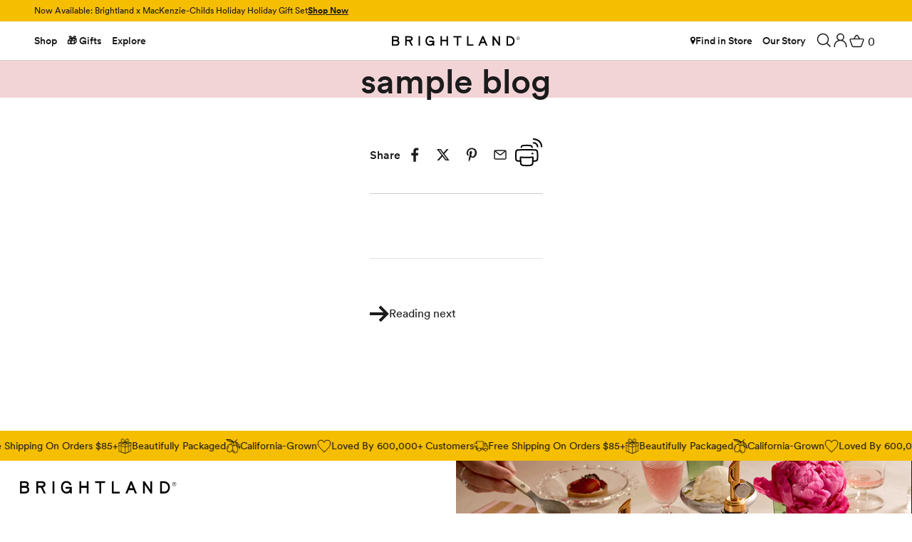

--- FILE ---
content_type: text/html; charset=utf-8
request_url: https://brightland.co/blogs/news/sample-blog
body_size: 43772
content:
<!doctype html>

<html lang="en" dir="ltr">
  <head>
    <meta charset="utf-8">
    <meta name="viewport" content="width=device-width, initial-scale=1.0, height=device-height, minimum-scale=1.0, maximum-scale=1.0">
    <meta name="theme-color" content="#ffffff">
    <meta name="google-site-verification" content="txAnV55s_VheILXMY91X9uEOuV1SnHG0VSw0Yo-TLK0">
    <meta name="p:domain_verify" content="3f511f05dc4ed93f50eff03acd848de7">

    <title>sample blog</title><script async crossorigin fetchpriority="high" src="/cdn/shopifycloud/importmap-polyfill/es-modules-shim.2.4.0.js"></script>
<script>
      window.Shopify = window.Shopify || {theme: {id: 135772504127, role: 'main' } };
      window._template = {
          directory: "",
          name: "article",
          suffix: ""
      };
    </script>
    <script type="module" blocking="render" fetchpriority="high" src="https://cdn.intelligems.io/esm/8d5ee6cd95ec/bundle.js" async></script>
    <link rel="canonical" href="https://brightland.co/blogs/news/sample-blog">
    <!-- Begin: Northbeam pixel -->
    <script>
      var r;(n=r=r||{}).A="identify",n.B="trackPageView",n.C="fireEmailCaptureEvent",n.D="fireCustomGoal",n.E="firePurchaseEvent";var n="//j.northbeam.io/ota-sp/f98178ac-eca8-4c95-b5f2-62f9a8422171.js";function t(n){for(var e=[],r=1;r<arguments.length;r++)e[r-1]=arguments[r];a.push({fnName:n,args:e})}var a=[],e=((e={_q:a})[r.A]=function(n,e){return t(r.A,n,e)},e[r.B]=function(){return t(r.B)},e[r.C]=function(n,e){return t(r.C,n,e)},e[r.D]=function(n,e){return t(r.D,n,e)},e[r.E]=function(n){return t(r.E,n)},window.Northbeam=e,document.createElement("script"));e.async=!0,e.src=n,document.head.appendChild(e);
    </script>
    <!-- End: Northbeam pixel --><link rel="shortcut icon" href="//brightland.co/cdn/shop/files/favicon.png?v=1614788804&width=96">
      <link rel="apple-touch-icon" href="//brightland.co/cdn/shop/files/favicon.png?v=1614788804&width=180"><link rel="preconnect" href="https://cdn.shopify.com">
    <link rel="preconnect" href="https://fonts.shopifycdn.com" crossorigin>
    <link rel="dns-prefetch" href="https://productreviews.shopifycdn.com">
    <link rel="stylesheet" type="text/css" href="https://cdnjs.cloudflare.com/ajax/libs/slick-carousel/1.5.8/slick.min.css"/>
    <link rel="stylesheet" type="text/css" href="https://cdnjs.cloudflare.com/ajax/libs/slick-carousel/1.5.8/slick-theme.min.css"/><link rel="preload" href="//brightland.co/cdn/fonts/fraunces/fraunces_n3.eb6167b8e91a4d1bd5856f011cf4040a1c7f82c4.woff2" as="font" type="font/woff2" crossorigin><link rel="preload" href="//brightland.co/cdn/fonts/muli/muli_n4.e949947cfff05efcc994b2e2db40359a04fa9a92.woff2" as="font" type="font/woff2" crossorigin><style>
  /*
    * Legal Disclaimer
    *
    * These Fonts are licensed only for use on these domains and their subdomains:
    * brightland.co
    *
    * It is illegal to download or use them on other websites.
    *
    * While the @font-face statements below may be modified by the client, this
    * disclaimer may not be removed.
    *
    * Lineto.com, 2018
    * License # 180413096975
    */
    /* Subsetted */
    @font-face {
        font-family: "Circular Book";
        src: url("//brightland.co/cdn/shop/t/425/assets/lineto-circular-book.eot?85332");
        src: url("//brightland.co/cdn/shop/t/425/assets/lineto-circular-book.eot?85332?#iefix") format("embedded-opentype"),
        url("//brightland.co/cdn/shop/t/425/assets/lineto-circular-book.woff2?85332") format("woff2"),
        url("//brightland.co/cdn/shop/t/425/assets/lineto-circular-book.woff?85332") format("woff");
        font-weight: normal;
        font-style: normal;
       font-display:swap;
    }
    @font-face {
        font-family: "Circular Bold";
        src: url("//brightland.co/cdn/shop/t/425/assets/lineto-circular-bold.eot?85332");
        src: url("//brightland.co/cdn/shop/t/425/assets/lineto-circular-bold.eot?85332?#iefix") format("embedded-opentype"),
        url("//brightland.co/cdn/shop/t/425/assets/lineto-circular-bold.woff2?85332") format("woff2"),
        url("//brightland.co/cdn/shop/t/425/assets/lineto-circular-bold.woff?85332") format("woff");
        font-weight: normal;
        font-style: normal;
       font-display:swap;
    }
</style>
<meta property="og:type" content="article">
  <meta property="og:title" content="sample blog"><meta property="og:image" content="http://brightland.co/cdn/shop/files/Brightland_Social_Preview_Image.png?v=1732723690&width=2048">
  <meta property="og:image:secure_url" content="https://brightland.co/cdn/shop/files/Brightland_Social_Preview_Image.png?v=1732723690&width=2048">
  <meta property="og:image:width" content="1200">
  <meta property="og:image:height" content="628"><meta property="og:url" content="https://brightland.co/blogs/news/sample-blog">
<meta property="og:site_name" content="Brightland"><meta name="twitter:card" content="summary"><meta name="twitter:title" content="sample blog">
  <meta name="twitter:description" content=""><meta name="twitter:image" content="https://brightland.co/cdn/shop/files/Brightland_Social_Preview_Image.png?crop=center&height=1200&v=1732723690&width=1200">
  <meta name="twitter:image:alt" content=""><script type="application/ld+json">{"@context":"http:\/\/schema.org\/","@id":"\/blogs\/news\/sample-blog#article","@type":"Article","mainEntityOfPage":{"@type":"WebPage","@id":"https:\/\/brightland.co\/blogs\/news\/sample-blog"},"articleBody":"","headline":"sample blog","description":"","datePublished":"2021-08-30T16:49:15-04:00","dateModified":"2021-08-08T12:51:44-04:00","author":{"@type":"Person","name":"Brightland Editorials Dev Admin"},"publisher":{"@type":"Organization","name":"Brightland"}}</script><script type="application/ld+json">
  {
    "@context": "https://schema.org",
    "@type": "BreadcrumbList",
    "itemListElement": [{
        "@type": "ListItem",
        "position": 1,
        "name": "Home",
        "item": "https://brightland.co"
      },{
            "@type": "ListItem",
            "position": 2,
            "name": "News",
            "item": "https://brightland.co/blogs/news"
          }, {
            "@type": "ListItem",
            "position": 3,
            "name": "News",
            "item": "https://brightland.co/blogs/news/sample-blog"
          }]
  }
</script><style>/* Typography (heading) */
  @font-face {
  font-family: Fraunces;
  font-weight: 300;
  font-style: normal;
  font-display: fallback;
  src: url("//brightland.co/cdn/fonts/fraunces/fraunces_n3.eb6167b8e91a4d1bd5856f011cf4040a1c7f82c4.woff2") format("woff2"),
       url("//brightland.co/cdn/fonts/fraunces/fraunces_n3.358d9e4f36c5950dc30ac8bff0428c25af172c96.woff") format("woff");
}

@font-face {
  font-family: Fraunces;
  font-weight: 300;
  font-style: italic;
  font-display: fallback;
  src: url("//brightland.co/cdn/fonts/fraunces/fraunces_i3.e0ff4c3bb7007ab3e6b73bd1c290ad876c3118c5.woff2") format("woff2"),
       url("//brightland.co/cdn/fonts/fraunces/fraunces_i3.6dd9ea4d0b88a3e338e2ba46f08764f8e8e64236.woff") format("woff");
}

/* Typography (body) */
  @font-face {
  font-family: Muli;
  font-weight: 400;
  font-style: normal;
  font-display: fallback;
  src: url("//brightland.co/cdn/fonts/muli/muli_n4.e949947cfff05efcc994b2e2db40359a04fa9a92.woff2") format("woff2"),
       url("//brightland.co/cdn/fonts/muli/muli_n4.35355e4a0c27c9bc94d9af3f9bcb586d8229277a.woff") format("woff");
}

@font-face {
  font-family: Muli;
  font-weight: 400;
  font-style: italic;
  font-display: fallback;
  src: url("//brightland.co/cdn/fonts/muli/muli_i4.c0a1ea800bab5884ab82e4eb25a6bd25121bd08c.woff2") format("woff2"),
       url("//brightland.co/cdn/fonts/muli/muli_i4.a6c39b1b31d876de7f99b3646461aa87120de6ed.woff") format("woff");
}

@font-face {
  font-family: Muli;
  font-weight: 700;
  font-style: normal;
  font-display: fallback;
  src: url("//brightland.co/cdn/fonts/muli/muli_n7.c8c44d0404947d89610714223e630c4cbe005587.woff2") format("woff2"),
       url("//brightland.co/cdn/fonts/muli/muli_n7.4cbcffea6175d46b4d67e9408244a5b38c2ac568.woff") format("woff");
}

@font-face {
  font-family: Muli;
  font-weight: 700;
  font-style: italic;
  font-display: fallback;
  src: url("//brightland.co/cdn/fonts/muli/muli_i7.34eedbf231efa20bd065d55f6f71485730632c7b.woff2") format("woff2"),
       url("//brightland.co/cdn/fonts/muli/muli_i7.2b4df846821493e68344d0b0212997d071bf38b7.woff") format("woff");
}

:root {
    /**
     * ---------------------------------------------------------------------
     * SPACING VARIABLES
     *
     * We are using a spacing inspired from frameworks like Tailwind CSS.
     * ---------------------------------------------------------------------
     */
    --spacing-0-5: 0.125rem; /* 2px */
    --spacing-1: 0.25rem; /* 4px */
    --spacing-1-5: 0.375rem; /* 6px */
    --spacing-2: 0.5rem; /* 8px */
    --spacing-2-5: 0.625rem; /* 10px */
    --spacing-3: 0.75rem; /* 12px */
    --spacing-3-5: 0.875rem; /* 14px */
    --spacing-4: 1rem; /* 16px */
    --spacing-4-5: 1.125rem; /* 18px */
    --spacing-5: 1.25rem; /* 20px */
    --spacing-5-5: 1.375rem; /* 22px */
    --spacing-6: 1.5rem; /* 24px */
    --spacing-6-5: 1.625rem; /* 26px */
    --spacing-7: 1.75rem; /* 28px */
    --spacing-7-5: 1.875rem; /* 30px */
    --spacing-8: 2rem; /* 32px */
    --spacing-8-5: 2.125rem; /* 34px */
    --spacing-9: 2.25rem; /* 36px */
    --spacing-9-5: 2.375rem; /* 38px */
    --spacing-10: 2.5rem; /* 40px */
    --spacing-11: 2.75rem; /* 44px */
    --spacing-12: 3rem; /* 48px */
    --spacing-14: 3.5rem; /* 56px */
    --spacing-16: 4rem; /* 64px */
    --spacing-18: 4.5rem; /* 72px */
    --spacing-20: 5rem; /* 80px */
    --spacing-24: 6rem; /* 96px */
    --spacing-28: 7rem; /* 112px */
    --spacing-32: 8rem; /* 128px */
    --spacing-36: 9rem; /* 144px */
    --spacing-40: 10rem; /* 160px */
    --spacing-44: 11rem; /* 176px */
    --spacing-48: 12rem; /* 192px */
    --spacing-52: 13rem; /* 208px */
    --spacing-56: 14rem; /* 224px */
    --spacing-60: 15rem; /* 240px */
    --spacing-64: 16rem; /* 256px */
    --spacing-72: 18rem; /* 288px */
    --spacing-80: 20rem; /* 320px */
    --spacing-96: 24rem; /* 384px */

    /* Container */
    --container-max-width: 1800px;
    --container-narrow-max-width: 1550px;
    --container-gutter: var(--spacing-5);
    --section-outer-spacing-block: var(--spacing-10);
    --section-inner-max-spacing-block: var(--spacing-9);
    --section-inner-spacing-inline: var(--container-gutter);
    --section-stack-spacing-block: var(--spacing-8);

    /* Grid gutter */
    --grid-gutter: var(--spacing-5);

    /* Product list settings */
    --product-list-row-gap: var(--spacing-8);
    --product-list-column-gap: var(--grid-gutter);

    /* Form settings */
    --input-gap: var(--spacing-2);
    --input-height: 2.625rem;
    --input-padding-inline: var(--spacing-4);

    /* Other sizes */
    --sticky-area-height: calc(var(--sticky-announcement-bar-enabled, 0) * var(--announcement-bar-height, 0px) + var(--sticky-header-enabled, 0) * var(--header-height, 0px));

    /* RTL support */
    --transform-logical-flip: 1;
    --transform-origin-start: left;
    --transform-origin-end: right;

    /**
     * ---------------------------------------------------------------------
     * TYPOGRAPHY
     * ---------------------------------------------------------------------
     */

    /* Font properties */
    /* --heading-font-family: Fraunces, serif; */
   /* Custom font condtion here */
      --heading-font-family: 
        
          'CircularXXWeb'
          
        ;
    --heading-font-weight: 700;
    --heading-font-style: normal;
    --heading-text-transform: normal;
    --heading-letter-spacing: -0.01em;
    /* --text-font-family: Muli, sans-serif; */
    --text-font-family: 
          
            'CircularXXWeb'
            
          ;
    --text-font-weight: 400;
    --text-font-style: normal;
    --text-letter-spacing: 0.0em;

    /* Font sizes */
    --text-h0: 2.75rem;
    --text-h1: 2rem;
    --text-h2: 1.75rem;
    --text-h3: 1.375rem;
    --text-h4: 1.125rem;
    --text-h5: 1.125rem;
    --text-h6: 1rem;
    --text-xs: 0.8125rem;
    --text-sm: 0.875rem;
    --text-base: 1.0rem;
    --text-lg: 1.25rem;

    /**
     * ---------------------------------------------------------------------
     * COLORS
     * ---------------------------------------------------------------------
     */

    /* Color settings */--accent: 0 97 160;
    --text-primary: 27 27 27;
    --background-primary: 255 255 255;
    --dialog-background: 255 255 255;
    --border-color: var(--text-color, var(--text-primary)) / 0.12;

    /* Button colors */
    --button-background-primary: 0 97 160;
    --button-text-primary: 255 255 255;
    --button-background-secondary: 242 212 215;
    --button-text-secondary: 27 27 27;

    /* Status colors */
    --success-background: 224 244 232;
    --success-text: 0 163 65;
    --warning-background: 255 246 233;
    --warning-text: 255 183 74;
    --error-background: 254 231 231;
    --error-text: 248 58 58;

    /* Product colors */
    --on-sale-text: ;
    --on-sale-badge-background: ;
    --on-sale-badge-text: 255 255 255;
    --sold-out-badge-background: ;
    --sold-out-badge-text: 0 0 0;
    --primary-badge-background: ;
    --primary-badge-text: 0 0 0;
    --star-color: 27 27 27;
    --product-card-background: 255 255 255;
    --product-card-text: 27 27 27;

    /* Header colors */
    --header-background: 255 255 255;
    --header-text: 27 27 27;

    /* Footer colors */
    --footer-background: 247 247 247;
    --footer-text: 27 27 27;

    /* Rounded variables (used for border radius) */
    --rounded-xs: 0.25rem;
    --rounded-sm: 0.3125rem;
    --rounded: 0.625rem;
    --rounded-lg: 1.25rem;
    --rounded-full: 9999px;

    --rounded-button: 3.75rem;
    --rounded-input: 0.5rem;

    /* Box shadow */
    --shadow-sm: 0 2px 8px rgb(var(--text-primary) / 0.0);
    --shadow: 0 5px 15px rgb(var(--text-primary) / 0.0);
    --shadow-md: 0 5px 30px rgb(var(--text-primary) / 0.0);
    --shadow-block: 0px 0px 50px rgb(var(--text-primary) / 0.0);

    /**
     * ---------------------------------------------------------------------
     * OTHER
     * ---------------------------------------------------------------------
     */

    --stagger-products-reveal-opacity: 1;
    --cursor-close-svg-url: url(//brightland.co/cdn/shop/t/425/assets/cursor-close.svg?v=147174565022153725511762472611);
    --cursor-zoom-in-svg-url: url(//brightland.co/cdn/shop/t/425/assets/cursor-zoom-in.svg?v=154953035094101115921762472611);
    --cursor-zoom-out-svg-url: url(//brightland.co/cdn/shop/t/425/assets/cursor-zoom-out.svg?v=16155520337305705181762472611);
    --checkmark-svg-url: url(//brightland.co/cdn/shop/t/425/assets/checkmark.svg?v=77552481021870063511762472611);
  }

  [dir="rtl"]:root {
    /* RTL support */
    --transform-logical-flip: -1;
    --transform-origin-start: right;
    --transform-origin-end: left;
  }

  @media screen and (min-width: 700px) {
    :root {
      /* Typography (font size) */
      --text-h0: 3.5rem;
      --text-h1: 2.5rem;
      --text-h2: 2rem;
      --text-h3: 1.625rem;
      --text-h4: 1.375rem;
      --text-h5: 1.125rem;
      --text-h6: 1rem;

      --text-xs: 0.75rem;
      --text-sm: 0.875rem;
      --text-base: 1.0rem;
      --text-lg: 1.25rem;

      /* Spacing */
      --container-gutter: 2rem;
      --section-outer-spacing-block: var(--spacing-14);
      --section-inner-max-spacing-block: var(--spacing-10);
      --section-inner-spacing-inline: var(--spacing-10);
      --section-stack-spacing-block: var(--spacing-12);

      /* Grid gutter */
      --grid-gutter: var(--spacing-6);

      /* Product list settings */
      --product-list-row-gap: var(--spacing-12);

      /* Form settings */
      --input-gap: 1rem;
      --input-height: 3.125rem;
      --input-padding-inline: var(--spacing-5);
    }
  }

  @media screen and (min-width: 1000px) {
    :root {
      /* Spacing settings */
      --container-gutter: var(--spacing-12);
      --section-outer-spacing-block: var(--spacing-16);
      --section-inner-max-spacing-block: var(--spacing-14);
      --section-inner-spacing-inline: var(--spacing-14);
      --section-stack-spacing-block: var(--spacing-12);
    }
  }

  @media screen and (min-width: 1150px) {
    :root {
      /* Spacing settings */
      --container-gutter: var(--spacing-12);
      --section-outer-spacing-block: var(--spacing-16);
      --section-inner-max-spacing-block: var(--spacing-14);
      --section-inner-spacing-inline: var(--spacing-14);
      --section-stack-spacing-block: var(--spacing-12);
    }
  }

  @media screen and (min-width: 1560px) {
    :root {
      /* Typography (font size) */
      --text-h0: 4.5rem;
      --text-h1: 3.5rem;
      --text-h2: 2.75rem;
      --text-h3: 2rem;
      --text-h4: 1.75rem;
      --text-h5: 1.375rem;
      --text-h6: 1.25rem;

      --section-outer-spacing-block: var(--spacing-20);
      --section-inner-max-spacing-block: var(--spacing-16);
      --section-inner-spacing-inline: var(--spacing-16);
    }
  }

  @media screen and (min-width: 1600px) {
    :root {
      --section-outer-spacing-block: var(--spacing-20);
      --section-inner-max-spacing-block: var(--spacing-18);
      --section-inner-spacing-inline: var(--spacing-18);
    }
  }

  /**
   * ---------------------------------------------------------------------
   * LIQUID DEPENDANT CSS
   *
   * Our main CSS is Liquid free, but some very specific features depend on
   * theme settings, so we have them here
   * ---------------------------------------------------------------------
   */@media screen and (pointer: fine) {
        /* The !important are for the Shopify Payment button to ensure we override the default from Shopify styles */
        .button:not([disabled]):not(.button--outline):hover, .btn:not([disabled]):hover, .shopify-payment-button__button--unbranded:not([disabled]):hover {
          background-color: transparent;
          color: rgb(var(--button-outline-color) / var(--button-background-opacity, 1));
          box-shadow: inset 0 0 0 2px currentColor;
        }

        .button--outline:not([disabled]):hover {
          background: rgb(var(--button-background));
          color: rgb(var(--button-text-color));
          box-shadow: inset 0 0 0 2px rgb(var(--button-background));
        }
      }</style><script>
  // This allows to expose several variables to the global scope, to be used in scripts
  window.themeVariables = {
    settings: {
      showPageTransition: null,
      staggerProductsApparition: false,
      reduceDrawerAnimation: true,
      reduceMenuAnimation: true,
      headingApparition: "none",
      pageType: "article",
      moneyFormat: "${{amount}}",
      moneyWithCurrencyFormat: "${{amount}} USD",
      currencyCodeEnabled: false,
      cartType: "drawer",
      showDiscount: true,
      discountMode: "saving",
      pageBackground: "#ffffff",
      textColor: "#1b1b1b"
    },

    strings: {
      accessibilityClose: "Close",
      accessibilityNext: "Next",
      accessibilityPrevious: "Previous",
      closeGallery: "Close gallery",
      zoomGallery: "Zoom",
      errorGallery: "Image cannot be loaded",
      searchNoResults: "No results could be found.",
      addOrderNote: "Add order note",
      editOrderNote: "Edit order note",
      shippingEstimatorNoResults: "Sorry, we do not ship to your address.",
      shippingEstimatorOneResult: "There is one shipping rate for your address:",
      shippingEstimatorMultipleResults: "There are several shipping rates for your address:",
      shippingEstimatorError: "One or more error occurred while retrieving shipping rates:"
    },

    breakpoints: {
      'sm': 'screen and (min-width: 700px)',
      'md': 'screen and (min-width: 1000px)',
      'lg': 'screen and (min-width: 1150px)',
      'xl': 'screen and (min-width: 1400px)',

      'sm-max': 'screen and (max-width: 699px)',
      'md-max': 'screen and (max-width: 999px)',
      'lg-max': 'screen and (max-width: 1149px)',
      'xl-max': 'screen and (max-width: 1399px)'
    }
  };

  // For detecting native share
  document.documentElement.classList.add(`native-share--${navigator.share ? 'enabled' : 'disabled'}`);</script><script>
      if (!(HTMLScriptElement.supports && HTMLScriptElement.supports('importmap'))) {
        const importMapPolyfill = document.createElement('script');
        importMapPolyfill.async = true;
        importMapPolyfill.src = "//brightland.co/cdn/shop/t/425/assets/es-module-shims.min.js?v=54064861605372301331762472611";

        document.head.appendChild(importMapPolyfill);
      }
    </script>

    <script type="importmap">{
        "imports": {
          "vendor": "//brightland.co/cdn/shop/t/425/assets/vendor.min.js?v=57795131039271286711762472611",
          "theme": "//brightland.co/cdn/shop/t/425/assets/theme.js?v=117674352445006696551762472611",
          "photoswipe": "//brightland.co/cdn/shop/t/425/assets/photoswipe.min.js?v=13374349288281597431762472611"
        }
      }
    </script>
    <script src="https://code.jquery.com/jquery-3.6.4.min.js"></script>
    <script type="module" src="//brightland.co/cdn/shop/t/425/assets/vendor.min.js?v=57795131039271286711762472611"></script>
    <script type="module" src="//brightland.co/cdn/shop/t/425/assets/theme.js?v=117674352445006696551762472611"></script>

    <script>window.performance && window.performance.mark && window.performance.mark('shopify.content_for_header.start');</script><meta name="google-site-verification" content="WUoxSEteCe6kOKcfJDVlm_6xOU7AbSEJ2eoMd6qdxLU">
<meta id="shopify-digital-wallet" name="shopify-digital-wallet" content="/2079785023/digital_wallets/dialog">
<meta name="shopify-checkout-api-token" content="be2c59169a4dc93a3d4b78155d1f254c">
<meta id="in-context-paypal-metadata" data-shop-id="2079785023" data-venmo-supported="false" data-environment="production" data-locale="en_US" data-paypal-v4="true" data-currency="USD">
<link rel="alternate" type="application/atom+xml" title="Feed" href="/blogs/news.atom" />
<script async="async" src="/checkouts/internal/preloads.js?locale=en-US"></script>
<link rel="preconnect" href="https://shop.app" crossorigin="anonymous">
<script async="async" src="https://shop.app/checkouts/internal/preloads.js?locale=en-US&shop_id=2079785023" crossorigin="anonymous"></script>
<script id="apple-pay-shop-capabilities" type="application/json">{"shopId":2079785023,"countryCode":"US","currencyCode":"USD","merchantCapabilities":["supports3DS"],"merchantId":"gid:\/\/shopify\/Shop\/2079785023","merchantName":"Brightland","requiredBillingContactFields":["postalAddress","email","phone"],"requiredShippingContactFields":["postalAddress","email","phone"],"shippingType":"shipping","supportedNetworks":["visa","masterCard","amex","discover","elo","jcb"],"total":{"type":"pending","label":"Brightland","amount":"1.00"},"shopifyPaymentsEnabled":true,"supportsSubscriptions":true}</script>
<script id="shopify-features" type="application/json">{"accessToken":"be2c59169a4dc93a3d4b78155d1f254c","betas":["rich-media-storefront-analytics"],"domain":"brightland.co","predictiveSearch":true,"shopId":2079785023,"locale":"en"}</script>
<script>var Shopify = Shopify || {};
Shopify.shop = "brightland-ca.myshopify.com";
Shopify.locale = "en";
Shopify.currency = {"active":"USD","rate":"1.0"};
Shopify.country = "US";
Shopify.theme = {"name":"brightland\/holiday-2025 MCK","id":135772504127,"schema_name":"Impact","schema_version":"6.6.0","theme_store_id":null,"role":"main"};
Shopify.theme.handle = "null";
Shopify.theme.style = {"id":null,"handle":null};
Shopify.cdnHost = "brightland.co/cdn";
Shopify.routes = Shopify.routes || {};
Shopify.routes.root = "/";</script>
<script type="module">!function(o){(o.Shopify=o.Shopify||{}).modules=!0}(window);</script>
<script>!function(o){function n(){var o=[];function n(){o.push(Array.prototype.slice.apply(arguments))}return n.q=o,n}var t=o.Shopify=o.Shopify||{};t.loadFeatures=n(),t.autoloadFeatures=n()}(window);</script>
<script>
  window.ShopifyPay = window.ShopifyPay || {};
  window.ShopifyPay.apiHost = "shop.app\/pay";
  window.ShopifyPay.redirectState = null;
</script>
<script id="shop-js-analytics" type="application/json">{"pageType":"article"}</script>
<script defer="defer" async type="module" src="//brightland.co/cdn/shopifycloud/shop-js/modules/v2/client.init-shop-cart-sync_COMZFrEa.en.esm.js"></script>
<script defer="defer" async type="module" src="//brightland.co/cdn/shopifycloud/shop-js/modules/v2/chunk.common_CdXrxk3f.esm.js"></script>
<script type="module">
  await import("//brightland.co/cdn/shopifycloud/shop-js/modules/v2/client.init-shop-cart-sync_COMZFrEa.en.esm.js");
await import("//brightland.co/cdn/shopifycloud/shop-js/modules/v2/chunk.common_CdXrxk3f.esm.js");

  window.Shopify.SignInWithShop?.initShopCartSync?.({"fedCMEnabled":true,"windoidEnabled":true});

</script>
<script>
  window.Shopify = window.Shopify || {};
  if (!window.Shopify.featureAssets) window.Shopify.featureAssets = {};
  window.Shopify.featureAssets['shop-js'] = {"shop-cart-sync":["modules/v2/client.shop-cart-sync_CRSPkpKa.en.esm.js","modules/v2/chunk.common_CdXrxk3f.esm.js"],"init-fed-cm":["modules/v2/client.init-fed-cm_DO1JVZ96.en.esm.js","modules/v2/chunk.common_CdXrxk3f.esm.js"],"init-windoid":["modules/v2/client.init-windoid_hXardXh0.en.esm.js","modules/v2/chunk.common_CdXrxk3f.esm.js"],"init-shop-email-lookup-coordinator":["modules/v2/client.init-shop-email-lookup-coordinator_jpxQlUsx.en.esm.js","modules/v2/chunk.common_CdXrxk3f.esm.js"],"shop-toast-manager":["modules/v2/client.shop-toast-manager_C-K0q6-t.en.esm.js","modules/v2/chunk.common_CdXrxk3f.esm.js"],"shop-button":["modules/v2/client.shop-button_B6dBoDg5.en.esm.js","modules/v2/chunk.common_CdXrxk3f.esm.js"],"shop-login-button":["modules/v2/client.shop-login-button_BHRMsoBb.en.esm.js","modules/v2/chunk.common_CdXrxk3f.esm.js","modules/v2/chunk.modal_C89cmTvN.esm.js"],"shop-cash-offers":["modules/v2/client.shop-cash-offers_p6Pw3nax.en.esm.js","modules/v2/chunk.common_CdXrxk3f.esm.js","modules/v2/chunk.modal_C89cmTvN.esm.js"],"avatar":["modules/v2/client.avatar_BTnouDA3.en.esm.js"],"init-shop-cart-sync":["modules/v2/client.init-shop-cart-sync_COMZFrEa.en.esm.js","modules/v2/chunk.common_CdXrxk3f.esm.js"],"init-shop-for-new-customer-accounts":["modules/v2/client.init-shop-for-new-customer-accounts_BNQiNx4m.en.esm.js","modules/v2/client.shop-login-button_BHRMsoBb.en.esm.js","modules/v2/chunk.common_CdXrxk3f.esm.js","modules/v2/chunk.modal_C89cmTvN.esm.js"],"pay-button":["modules/v2/client.pay-button_CRuQ9trT.en.esm.js","modules/v2/chunk.common_CdXrxk3f.esm.js"],"init-customer-accounts-sign-up":["modules/v2/client.init-customer-accounts-sign-up_Q1yheB3t.en.esm.js","modules/v2/client.shop-login-button_BHRMsoBb.en.esm.js","modules/v2/chunk.common_CdXrxk3f.esm.js","modules/v2/chunk.modal_C89cmTvN.esm.js"],"checkout-modal":["modules/v2/client.checkout-modal_DtXVhFgQ.en.esm.js","modules/v2/chunk.common_CdXrxk3f.esm.js","modules/v2/chunk.modal_C89cmTvN.esm.js"],"init-customer-accounts":["modules/v2/client.init-customer-accounts_B5rMd0lj.en.esm.js","modules/v2/client.shop-login-button_BHRMsoBb.en.esm.js","modules/v2/chunk.common_CdXrxk3f.esm.js","modules/v2/chunk.modal_C89cmTvN.esm.js"],"lead-capture":["modules/v2/client.lead-capture_CmGCXBh3.en.esm.js","modules/v2/chunk.common_CdXrxk3f.esm.js","modules/v2/chunk.modal_C89cmTvN.esm.js"],"shop-follow-button":["modules/v2/client.shop-follow-button_CV5C02lv.en.esm.js","modules/v2/chunk.common_CdXrxk3f.esm.js","modules/v2/chunk.modal_C89cmTvN.esm.js"],"shop-login":["modules/v2/client.shop-login_Bz_Zm_XZ.en.esm.js","modules/v2/chunk.common_CdXrxk3f.esm.js","modules/v2/chunk.modal_C89cmTvN.esm.js"],"payment-terms":["modules/v2/client.payment-terms_D7XnU2ez.en.esm.js","modules/v2/chunk.common_CdXrxk3f.esm.js","modules/v2/chunk.modal_C89cmTvN.esm.js"]};
</script>
<script>(function() {
  var isLoaded = false;
  function asyncLoad() {
    if (isLoaded) return;
    isLoaded = true;
    var urls = ["https:\/\/superfiliate-cdn.com\/storefront.js?shop=brightland-ca.myshopify.com","https:\/\/static.shareasale.com\/json\/shopify\/shareasale-tracking.js?sasmid=90182\u0026ssmtid=65420\u0026shop=brightland-ca.myshopify.com","https:\/\/form-assets.mailchimp.com\/snippet\/account\/219341090?shop=brightland-ca.myshopify.com","https:\/\/chimpstatic.com\/mcjs-connected\/js\/users\/28c836a79d43a1492ca3fd94e\/19da4c114a232b00877ad4619.js?shop=brightland-ca.myshopify.com","https:\/\/cdn.rebuyengine.com\/onsite\/js\/rebuy.js?shop=brightland-ca.myshopify.com","https:\/\/cdn.corso.com\/js\/corso-checkout-plus.js?sfToken=e02221982e0041e9ccf0b4e9746a0838\u0026sfApiVersion=2025-01\u0026shop=brightland-ca.myshopify.com","https:\/\/cdn.shopify.com\/s\/files\/1\/0020\/7978\/5023\/t\/425\/assets\/instant-pixel-site_77f9856b330043878d67d2c58638398b.js?v=1762472611\u0026shop=brightland-ca.myshopify.com"];
    for (var i = 0; i < urls.length; i++) {
      var s = document.createElement('script');
      s.type = 'text/javascript';
      s.async = true;
      s.src = urls[i];
      var x = document.getElementsByTagName('script')[0];
      x.parentNode.insertBefore(s, x);
    }
  };
  if(window.attachEvent) {
    window.attachEvent('onload', asyncLoad);
  } else {
    window.addEventListener('load', asyncLoad, false);
  }
})();</script>
<script id="__st">var __st={"a":2079785023,"offset":-18000,"reqid":"62f3e150-c626-4e9f-9601-a6b07a0f61d4-1763383654","pageurl":"brightland.co\/blogs\/news\/sample-blog","s":"articles-556019875903","u":"184cd9d71c72","p":"article","rtyp":"article","rid":556019875903};</script>
<script>window.ShopifyPaypalV4VisibilityTracking = true;</script>
<script id="captcha-bootstrap">!function(){'use strict';const t='contact',e='account',n='new_comment',o=[[t,t],['blogs',n],['comments',n],[t,'customer']],c=[[e,'customer_login'],[e,'guest_login'],[e,'recover_customer_password'],[e,'create_customer']],r=t=>t.map((([t,e])=>`form[action*='/${t}']:not([data-nocaptcha='true']) input[name='form_type'][value='${e}']`)).join(','),a=t=>()=>t?[...document.querySelectorAll(t)].map((t=>t.form)):[];function s(){const t=[...o],e=r(t);return a(e)}const i='password',u='form_key',d=['recaptcha-v3-token','g-recaptcha-response','h-captcha-response',i],f=()=>{try{return window.sessionStorage}catch{return}},m='__shopify_v',_=t=>t.elements[u];function p(t,e,n=!1){try{const o=window.sessionStorage,c=JSON.parse(o.getItem(e)),{data:r}=function(t){const{data:e,action:n}=t;return t[m]||n?{data:e,action:n}:{data:t,action:n}}(c);for(const[e,n]of Object.entries(r))t.elements[e]&&(t.elements[e].value=n);n&&o.removeItem(e)}catch(o){console.error('form repopulation failed',{error:o})}}const l='form_type',E='cptcha';function T(t){t.dataset[E]=!0}const w=window,h=w.document,L='Shopify',v='ce_forms',y='captcha';let A=!1;((t,e)=>{const n=(g='f06e6c50-85a8-45c8-87d0-21a2b65856fe',I='https://cdn.shopify.com/shopifycloud/storefront-forms-hcaptcha/ce_storefront_forms_captcha_hcaptcha.v1.5.2.iife.js',D={infoText:'Protected by hCaptcha',privacyText:'Privacy',termsText:'Terms'},(t,e,n)=>{const o=w[L][v],c=o.bindForm;if(c)return c(t,g,e,D).then(n);var r;o.q.push([[t,g,e,D],n]),r=I,A||(h.body.append(Object.assign(h.createElement('script'),{id:'captcha-provider',async:!0,src:r})),A=!0)});var g,I,D;w[L]=w[L]||{},w[L][v]=w[L][v]||{},w[L][v].q=[],w[L][y]=w[L][y]||{},w[L][y].protect=function(t,e){n(t,void 0,e),T(t)},Object.freeze(w[L][y]),function(t,e,n,w,h,L){const[v,y,A,g]=function(t,e,n){const i=e?o:[],u=t?c:[],d=[...i,...u],f=r(d),m=r(i),_=r(d.filter((([t,e])=>n.includes(e))));return[a(f),a(m),a(_),s()]}(w,h,L),I=t=>{const e=t.target;return e instanceof HTMLFormElement?e:e&&e.form},D=t=>v().includes(t);t.addEventListener('submit',(t=>{const e=I(t);if(!e)return;const n=D(e)&&!e.dataset.hcaptchaBound&&!e.dataset.recaptchaBound,o=_(e),c=g().includes(e)&&(!o||!o.value);(n||c)&&t.preventDefault(),c&&!n&&(function(t){try{if(!f())return;!function(t){const e=f();if(!e)return;const n=_(t);if(!n)return;const o=n.value;o&&e.removeItem(o)}(t);const e=Array.from(Array(32),(()=>Math.random().toString(36)[2])).join('');!function(t,e){_(t)||t.append(Object.assign(document.createElement('input'),{type:'hidden',name:u})),t.elements[u].value=e}(t,e),function(t,e){const n=f();if(!n)return;const o=[...t.querySelectorAll(`input[type='${i}']`)].map((({name:t})=>t)),c=[...d,...o],r={};for(const[a,s]of new FormData(t).entries())c.includes(a)||(r[a]=s);n.setItem(e,JSON.stringify({[m]:1,action:t.action,data:r}))}(t,e)}catch(e){console.error('failed to persist form',e)}}(e),e.submit())}));const S=(t,e)=>{t&&!t.dataset[E]&&(n(t,e.some((e=>e===t))),T(t))};for(const o of['focusin','change'])t.addEventListener(o,(t=>{const e=I(t);D(e)&&S(e,y())}));const B=e.get('form_key'),M=e.get(l),P=B&&M;t.addEventListener('DOMContentLoaded',(()=>{const t=y();if(P)for(const e of t)e.elements[l].value===M&&p(e,B);[...new Set([...A(),...v().filter((t=>'true'===t.dataset.shopifyCaptcha))])].forEach((e=>S(e,t)))}))}(h,new URLSearchParams(w.location.search),n,t,e,['guest_login'])})(!0,!1)}();</script>
<script integrity="sha256-52AcMU7V7pcBOXWImdc/TAGTFKeNjmkeM1Pvks/DTgc=" data-source-attribution="shopify.loadfeatures" defer="defer" src="//brightland.co/cdn/shopifycloud/storefront/assets/storefront/load_feature-81c60534.js" crossorigin="anonymous"></script>
<script crossorigin="anonymous" defer="defer" src="//brightland.co/cdn/shopifycloud/storefront/assets/shopify_pay/storefront-65b4c6d7.js?v=20250812"></script>
<script data-source-attribution="shopify.dynamic_checkout.dynamic.init">var Shopify=Shopify||{};Shopify.PaymentButton=Shopify.PaymentButton||{isStorefrontPortableWallets:!0,init:function(){window.Shopify.PaymentButton.init=function(){};var t=document.createElement("script");t.src="https://brightland.co/cdn/shopifycloud/portable-wallets/latest/portable-wallets.en.js",t.type="module",document.head.appendChild(t)}};
</script>
<script data-source-attribution="shopify.dynamic_checkout.buyer_consent">
  function portableWalletsHideBuyerConsent(e){var t=document.getElementById("shopify-buyer-consent"),n=document.getElementById("shopify-subscription-policy-button");t&&n&&(t.classList.add("hidden"),t.setAttribute("aria-hidden","true"),n.removeEventListener("click",e))}function portableWalletsShowBuyerConsent(e){var t=document.getElementById("shopify-buyer-consent"),n=document.getElementById("shopify-subscription-policy-button");t&&n&&(t.classList.remove("hidden"),t.removeAttribute("aria-hidden"),n.addEventListener("click",e))}window.Shopify?.PaymentButton&&(window.Shopify.PaymentButton.hideBuyerConsent=portableWalletsHideBuyerConsent,window.Shopify.PaymentButton.showBuyerConsent=portableWalletsShowBuyerConsent);
</script>
<script data-source-attribution="shopify.dynamic_checkout.cart.bootstrap">document.addEventListener("DOMContentLoaded",(function(){function t(){return document.querySelector("shopify-accelerated-checkout-cart, shopify-accelerated-checkout")}if(t())Shopify.PaymentButton.init();else{new MutationObserver((function(e,n){t()&&(Shopify.PaymentButton.init(),n.disconnect())})).observe(document.body,{childList:!0,subtree:!0})}}));
</script>
<link id="shopify-accelerated-checkout-styles" rel="stylesheet" media="screen" href="https://brightland.co/cdn/shopifycloud/portable-wallets/latest/accelerated-checkout-backwards-compat.css" crossorigin="anonymous">
<style id="shopify-accelerated-checkout-cart">
        #shopify-buyer-consent {
  margin-top: 1em;
  display: inline-block;
  width: 100%;
}

#shopify-buyer-consent.hidden {
  display: none;
}

#shopify-subscription-policy-button {
  background: none;
  border: none;
  padding: 0;
  text-decoration: underline;
  font-size: inherit;
  cursor: pointer;
}

#shopify-subscription-policy-button::before {
  box-shadow: none;
}

      </style>

<script>window.performance && window.performance.mark && window.performance.mark('shopify.content_for_header.end');</script>
<link href="//brightland.co/cdn/shop/t/425/assets/theme.css?v=106587773221856770021762472611" rel="stylesheet" type="text/css" media="all" /><link href="//brightland.co/cdn/shop/t/425/assets/brightland.css?v=20070751902051464311762472611" rel="stylesheet" type="text/css" media="all" /><link rel="stylesheet" href="https://cdn.jsdelivr.net/npm/swiper@11/swiper-bundle.min.css" />
    <meta name="viewport" content="width=device-width, initial-scale=1.0">
    
    <!-- Klaviyo installation  -->
    <script async type="text/javascript" src="https://static.klaviyo.com/onsite/js/klaviyo.js?company_id=LvT2cb"></script>
    <script>
      window._klaviyo = window._klaviyo || [];
      window._klaviyo.push(["account", "LvT2cb"]);
    </script>
    <script type="text/javascript">
      (function(c,l,a,r,i,t,y){
          c[a]=c[a]||function(){(c[a].q=c[a].q||[]).push(arguments)};
          t=l.createElement(r);t.async=1;t.src="https://www.clarity.ms/tag/"+i;
          y=l.getElementsByTagName(r)[0];y.parentNode.insertBefore(t,y);
      })(window, document, "clarity", "script", "65hbyfqcxh");
    </script>
  <!-- BEGIN app block: shopify://apps/klaviyo-email-marketing-sms/blocks/klaviyo-onsite-embed/2632fe16-c075-4321-a88b-50b567f42507 -->












  <script async src="https://static.klaviyo.com/onsite/js/LvT2cb/klaviyo.js?company_id=LvT2cb"></script>
  <script>!function(){if(!window.klaviyo){window._klOnsite=window._klOnsite||[];try{window.klaviyo=new Proxy({},{get:function(n,i){return"push"===i?function(){var n;(n=window._klOnsite).push.apply(n,arguments)}:function(){for(var n=arguments.length,o=new Array(n),w=0;w<n;w++)o[w]=arguments[w];var t="function"==typeof o[o.length-1]?o.pop():void 0,e=new Promise((function(n){window._klOnsite.push([i].concat(o,[function(i){t&&t(i),n(i)}]))}));return e}}})}catch(n){window.klaviyo=window.klaviyo||[],window.klaviyo.push=function(){var n;(n=window._klOnsite).push.apply(n,arguments)}}}}();</script>

  




  <script>
    window.klaviyoReviewsProductDesignMode = false
  </script>







<!-- END app block --><!-- BEGIN app block: shopify://apps/okendo/blocks/theme-settings/bb689e69-ea70-4661-8fb7-ad24a2e23c29 --><!-- BEGIN app snippet: header-metafields -->










    <style data-oke-reviews-version="0.82.1" type="text/css" data-href="https://d3hw6dc1ow8pp2.cloudfront.net/reviews-widget-plus/css/okendo-reviews-styles.9d163ae1.css"></style><style data-oke-reviews-version="0.82.1" type="text/css" data-href="https://d3hw6dc1ow8pp2.cloudfront.net/reviews-widget-plus/css/modules/okendo-star-rating.4cb378a8.css"></style><style data-oke-reviews-version="0.82.1" type="text/css" data-href="https://d3hw6dc1ow8pp2.cloudfront.net/reviews-widget-plus/css/modules/okendo-reviews-keywords.0942444f.css"></style><style data-oke-reviews-version="0.82.1" type="text/css" data-href="https://d3hw6dc1ow8pp2.cloudfront.net/reviews-widget-plus/css/modules/okendo-reviews-summary.a0c9d7d6.css"></style><style type="text/css">.okeReviews[data-oke-container],div.okeReviews{font-size:14px;font-size:var(--oke-text-regular);font-weight:400;font-family:var(--oke-text-fontFamily);line-height:1.6}.okeReviews[data-oke-container] *,.okeReviews[data-oke-container] :after,.okeReviews[data-oke-container] :before,div.okeReviews *,div.okeReviews :after,div.okeReviews :before{box-sizing:border-box}.okeReviews[data-oke-container] h1,.okeReviews[data-oke-container] h2,.okeReviews[data-oke-container] h3,.okeReviews[data-oke-container] h4,.okeReviews[data-oke-container] h5,.okeReviews[data-oke-container] h6,div.okeReviews h1,div.okeReviews h2,div.okeReviews h3,div.okeReviews h4,div.okeReviews h5,div.okeReviews h6{font-size:1em;font-weight:400;line-height:1.4;margin:0}.okeReviews[data-oke-container] ul,div.okeReviews ul{padding:0;margin:0}.okeReviews[data-oke-container] li,div.okeReviews li{list-style-type:none;padding:0}.okeReviews[data-oke-container] p,div.okeReviews p{line-height:1.8;margin:0 0 4px}.okeReviews[data-oke-container] p:last-child,div.okeReviews p:last-child{margin-bottom:0}.okeReviews[data-oke-container] a,div.okeReviews a{text-decoration:none;color:inherit}.okeReviews[data-oke-container] button,div.okeReviews button{border-radius:0;border:0;box-shadow:none;margin:0;width:auto;min-width:auto;padding:0;background-color:transparent;min-height:auto}.okeReviews[data-oke-container] button,.okeReviews[data-oke-container] input,.okeReviews[data-oke-container] select,.okeReviews[data-oke-container] textarea,div.okeReviews button,div.okeReviews input,div.okeReviews select,div.okeReviews textarea{font-family:inherit;font-size:1em}.okeReviews[data-oke-container] label,.okeReviews[data-oke-container] select,div.okeReviews label,div.okeReviews select{display:inline}.okeReviews[data-oke-container] select,div.okeReviews select{width:auto}.okeReviews[data-oke-container] article,.okeReviews[data-oke-container] aside,div.okeReviews article,div.okeReviews aside{margin:0}.okeReviews[data-oke-container] table,div.okeReviews table{background:transparent;border:0;border-collapse:collapse;border-spacing:0;font-family:inherit;font-size:1em;table-layout:auto}.okeReviews[data-oke-container] table td,.okeReviews[data-oke-container] table th,.okeReviews[data-oke-container] table tr,div.okeReviews table td,div.okeReviews table th,div.okeReviews table tr{border:0;font-family:inherit;font-size:1em}.okeReviews[data-oke-container] table td,.okeReviews[data-oke-container] table th,div.okeReviews table td,div.okeReviews table th{background:transparent;font-weight:400;letter-spacing:normal;padding:0;text-align:left;text-transform:none;vertical-align:middle}.okeReviews[data-oke-container] table tr:hover td,.okeReviews[data-oke-container] table tr:hover th,div.okeReviews table tr:hover td,div.okeReviews table tr:hover th{background:transparent}.okeReviews[data-oke-container] fieldset,div.okeReviews fieldset{border:0;padding:0;margin:0;min-width:0}.okeReviews[data-oke-container] img,.okeReviews[data-oke-container] svg,div.okeReviews img,div.okeReviews svg{max-width:none}.okeReviews[data-oke-container] div:empty,div.okeReviews div:empty{display:block}.okeReviews[data-oke-container] .oke-icon:before,div.okeReviews .oke-icon:before{font-family:oke-widget-icons!important;font-style:normal;font-weight:400;font-variant:normal;text-transform:none;line-height:1;-webkit-font-smoothing:antialiased;-moz-osx-font-smoothing:grayscale;color:inherit}.okeReviews[data-oke-container] .oke-icon--select-arrow:before,div.okeReviews .oke-icon--select-arrow:before{content:""}.okeReviews[data-oke-container] .oke-icon--loading:before,div.okeReviews .oke-icon--loading:before{content:""}.okeReviews[data-oke-container] .oke-icon--pencil:before,div.okeReviews .oke-icon--pencil:before{content:""}.okeReviews[data-oke-container] .oke-icon--filter:before,div.okeReviews .oke-icon--filter:before{content:""}.okeReviews[data-oke-container] .oke-icon--play:before,div.okeReviews .oke-icon--play:before{content:""}.okeReviews[data-oke-container] .oke-icon--tick-circle:before,div.okeReviews .oke-icon--tick-circle:before{content:""}.okeReviews[data-oke-container] .oke-icon--chevron-left:before,div.okeReviews .oke-icon--chevron-left:before{content:""}.okeReviews[data-oke-container] .oke-icon--chevron-right:before,div.okeReviews .oke-icon--chevron-right:before{content:""}.okeReviews[data-oke-container] .oke-icon--thumbs-down:before,div.okeReviews .oke-icon--thumbs-down:before{content:""}.okeReviews[data-oke-container] .oke-icon--thumbs-up:before,div.okeReviews .oke-icon--thumbs-up:before{content:""}.okeReviews[data-oke-container] .oke-icon--close:before,div.okeReviews .oke-icon--close:before{content:""}.okeReviews[data-oke-container] .oke-icon--chevron-up:before,div.okeReviews .oke-icon--chevron-up:before{content:""}.okeReviews[data-oke-container] .oke-icon--chevron-down:before,div.okeReviews .oke-icon--chevron-down:before{content:""}.okeReviews[data-oke-container] .oke-icon--star:before,div.okeReviews .oke-icon--star:before{content:""}.okeReviews[data-oke-container] .oke-icon--magnifying-glass:before,div.okeReviews .oke-icon--magnifying-glass:before{content:""}@font-face{font-family:oke-widget-icons;src:url(https://d3hw6dc1ow8pp2.cloudfront.net/reviews-widget-plus/fonts/oke-widget-icons.ttf) format("truetype"),url(https://d3hw6dc1ow8pp2.cloudfront.net/reviews-widget-plus/fonts/oke-widget-icons.woff) format("woff"),url(https://d3hw6dc1ow8pp2.cloudfront.net/reviews-widget-plus/img/oke-widget-icons.bc0d6b0a.svg) format("svg");font-weight:400;font-style:normal;font-display:block}.okeReviews[data-oke-container] .oke-button,div.okeReviews .oke-button{display:inline-block;border-style:solid;border-color:var(--oke-button-borderColor);border-width:var(--oke-button-borderWidth);background-color:var(--oke-button-backgroundColor);line-height:1;padding:12px 24px;margin:0;border-radius:var(--oke-button-borderRadius);color:var(--oke-button-textColor);text-align:center;position:relative;font-weight:var(--oke-button-fontWeight);font-size:var(--oke-button-fontSize);font-family:var(--oke-button-fontFamily);outline:0}.okeReviews[data-oke-container] .oke-button-text,.okeReviews[data-oke-container] .oke-button .oke-icon,div.okeReviews .oke-button-text,div.okeReviews .oke-button .oke-icon{line-height:1}.okeReviews[data-oke-container] .oke-button.oke-is-loading,div.okeReviews .oke-button.oke-is-loading{position:relative}.okeReviews[data-oke-container] .oke-button.oke-is-loading:before,div.okeReviews .oke-button.oke-is-loading:before{font-family:oke-widget-icons!important;font-style:normal;font-weight:400;font-variant:normal;text-transform:none;line-height:1;-webkit-font-smoothing:antialiased;-moz-osx-font-smoothing:grayscale;content:"";color:undefined;font-size:12px;display:inline-block;animation:oke-spin 1s linear infinite;position:absolute;width:12px;height:12px;top:0;left:0;bottom:0;right:0;margin:auto}.okeReviews[data-oke-container] .oke-button.oke-is-loading>*,div.okeReviews .oke-button.oke-is-loading>*{opacity:0}.okeReviews[data-oke-container] .oke-button.oke-is-active,div.okeReviews .oke-button.oke-is-active{background-color:var(--oke-button-backgroundColorActive);color:var(--oke-button-textColorActive);border-color:var(--oke-button-borderColorActive)}.okeReviews[data-oke-container] .oke-button:not(.oke-is-loading),div.okeReviews .oke-button:not(.oke-is-loading){cursor:pointer}.okeReviews[data-oke-container] .oke-button:not(.oke-is-loading):not(.oke-is-active):hover,div.okeReviews .oke-button:not(.oke-is-loading):not(.oke-is-active):hover{background-color:var(--oke-button-backgroundColorHover);color:var(--oke-button-textColorHover);border-color:var(--oke-button-borderColorHover);box-shadow:0 0 0 2px var(--oke-button-backgroundColorHover)}.okeReviews[data-oke-container] .oke-button:not(.oke-is-loading):not(.oke-is-active):active,.okeReviews[data-oke-container] .oke-button:not(.oke-is-loading):not(.oke-is-active):hover:active,div.okeReviews .oke-button:not(.oke-is-loading):not(.oke-is-active):active,div.okeReviews .oke-button:not(.oke-is-loading):not(.oke-is-active):hover:active{background-color:var(--oke-button-backgroundColorActive);color:var(--oke-button-textColorActive);border-color:var(--oke-button-borderColorActive)}.okeReviews[data-oke-container] .oke-title,div.okeReviews .oke-title{font-weight:var(--oke-title-fontWeight);font-size:var(--oke-title-fontSize);font-family:var(--oke-title-fontFamily)}.okeReviews[data-oke-container] .oke-bodyText,div.okeReviews .oke-bodyText{font-weight:var(--oke-bodyText-fontWeight);font-size:var(--oke-bodyText-fontSize);font-family:var(--oke-bodyText-fontFamily)}.okeReviews[data-oke-container] .oke-linkButton,div.okeReviews .oke-linkButton{cursor:pointer;font-weight:700;pointer-events:auto;text-decoration:underline}.okeReviews[data-oke-container] .oke-linkButton:hover,div.okeReviews .oke-linkButton:hover{text-decoration:none}.okeReviews[data-oke-container] .oke-readMore,div.okeReviews .oke-readMore{cursor:pointer;color:inherit;text-decoration:underline}.okeReviews[data-oke-container] .oke-select,div.okeReviews .oke-select{cursor:pointer;background-repeat:no-repeat;background-position-x:100%;background-position-y:50%;border:none;padding:0 24px 0 12px;-moz-appearance:none;appearance:none;color:inherit;-webkit-appearance:none;background-color:transparent;background-image:url("data:image/svg+xml;charset=utf-8,%3Csvg fill='currentColor' xmlns='http://www.w3.org/2000/svg' viewBox='0 0 24 24'%3E%3Cpath d='M7 10l5 5 5-5z'/%3E%3Cpath d='M0 0h24v24H0z' fill='none'/%3E%3C/svg%3E");outline-offset:4px}.okeReviews[data-oke-container] .oke-select:disabled,div.okeReviews .oke-select:disabled{background-color:transparent;background-image:url("data:image/svg+xml;charset=utf-8,%3Csvg fill='%239a9db1' xmlns='http://www.w3.org/2000/svg' viewBox='0 0 24 24'%3E%3Cpath d='M7 10l5 5 5-5z'/%3E%3Cpath d='M0 0h24v24H0z' fill='none'/%3E%3C/svg%3E")}.okeReviews[data-oke-container] .oke-loader,div.okeReviews .oke-loader{position:relative}.okeReviews[data-oke-container] .oke-loader:before,div.okeReviews .oke-loader:before{font-family:oke-widget-icons!important;font-style:normal;font-weight:400;font-variant:normal;text-transform:none;line-height:1;-webkit-font-smoothing:antialiased;-moz-osx-font-smoothing:grayscale;content:"";color:var(--oke-text-secondaryColor);font-size:12px;display:inline-block;animation:oke-spin 1s linear infinite;position:absolute;width:12px;height:12px;top:0;left:0;bottom:0;right:0;margin:auto}.okeReviews[data-oke-container] .oke-a11yText,div.okeReviews .oke-a11yText{border:0;clip:rect(0 0 0 0);height:1px;margin:-1px;overflow:hidden;padding:0;position:absolute;width:1px}.okeReviews[data-oke-container] .oke-hidden,div.okeReviews .oke-hidden{display:none}.okeReviews[data-oke-container] .oke-modal,div.okeReviews .oke-modal{bottom:0;left:0;overflow:auto;position:fixed;right:0;top:0;z-index:2147483647;max-height:100%;background-color:rgba(0,0,0,.5);padding:40px 0 32px}@media only screen and (min-width:1024px){.okeReviews[data-oke-container] .oke-modal,div.okeReviews .oke-modal{display:flex;align-items:center;padding:48px 0}}.okeReviews[data-oke-container] .oke-modal ::-moz-selection,div.okeReviews .oke-modal ::-moz-selection{background-color:rgba(39,45,69,.2)}.okeReviews[data-oke-container] .oke-modal ::selection,div.okeReviews .oke-modal ::selection{background-color:rgba(39,45,69,.2)}.okeReviews[data-oke-container] .oke-modal,.okeReviews[data-oke-container] .oke-modal p,div.okeReviews .oke-modal,div.okeReviews .oke-modal p{color:#272d45}.okeReviews[data-oke-container] .oke-modal-content,div.okeReviews .oke-modal-content{background-color:#fff;margin:auto;position:relative;will-change:transform,opacity;width:calc(100% - 64px)}@media only screen and (min-width:1024px){.okeReviews[data-oke-container] .oke-modal-content,div.okeReviews .oke-modal-content{max-width:1000px}}.okeReviews[data-oke-container] .oke-modal-close,div.okeReviews .oke-modal-close{cursor:pointer;position:absolute;width:32px;height:32px;top:-32px;padding:4px;right:-4px;line-height:1}.okeReviews[data-oke-container] .oke-modal-close:before,div.okeReviews .oke-modal-close:before{font-family:oke-widget-icons!important;font-style:normal;font-weight:400;font-variant:normal;text-transform:none;line-height:1;-webkit-font-smoothing:antialiased;-moz-osx-font-smoothing:grayscale;content:"";color:#fff;font-size:24px;display:inline-block;width:24px;height:24px}.okeReviews[data-oke-container] .oke-modal-overlay,div.okeReviews .oke-modal-overlay{background-color:rgba(43,46,56,.9)}@media only screen and (min-width:1024px){.okeReviews[data-oke-container] .oke-modal--large .oke-modal-content,div.okeReviews .oke-modal--large .oke-modal-content{max-width:1200px}}.okeReviews[data-oke-container] .oke-modal .oke-helpful,.okeReviews[data-oke-container] .oke-modal .oke-helpful-vote-button,.okeReviews[data-oke-container] .oke-modal .oke-reviewContent-date,div.okeReviews .oke-modal .oke-helpful,div.okeReviews .oke-modal .oke-helpful-vote-button,div.okeReviews .oke-modal .oke-reviewContent-date{color:#676986}.oke-modal .okeReviews[data-oke-container].oke-w,.oke-modal div.okeReviews.oke-w{color:#272d45}.okeReviews[data-oke-container] .oke-tag,div.okeReviews .oke-tag{align-items:center;color:#272d45;display:flex;font-size:var(--oke-text-small);font-weight:600;text-align:left;position:relative;z-index:2;background-color:#f4f4f6;padding:4px 6px;border:none;border-radius:4px;gap:6px;line-height:1}.okeReviews[data-oke-container] .oke-tag svg,div.okeReviews .oke-tag svg{fill:currentColor;height:1rem}.okeReviews[data-oke-container] .hooper,div.okeReviews .hooper{height:auto}.okeReviews--left{text-align:left}.okeReviews--right{text-align:right}.okeReviews--center{text-align:center}.okeReviews :not([tabindex="-1"]):focus-visible{outline:5px auto highlight;outline:5px auto -webkit-focus-ring-color}.is-oke-modalOpen{overflow:hidden!important}img.oke-is-error{background-color:var(--oke-shadingColor);background-size:cover;background-position:50% 50%;box-shadow:inset 0 0 0 1px var(--oke-border-color)}@keyframes oke-spin{0%{transform:rotate(0deg)}to{transform:rotate(1turn)}}@keyframes oke-fade-in{0%{opacity:0}to{opacity:1}}
.oke-stars{line-height:1;position:relative;display:inline-block}.oke-stars-background svg{overflow:visible}.oke-stars-foreground{overflow:hidden;position:absolute;top:0;left:0}.oke-sr{display:inline-block;padding-top:var(--oke-starRating-spaceAbove);padding-bottom:var(--oke-starRating-spaceBelow)}.oke-sr .oke-is-clickable{cursor:pointer}.oke-sr--hidden{display:none}.oke-sr-count,.oke-sr-rating,.oke-sr-stars{display:inline-block;vertical-align:middle}.oke-sr-stars{line-height:1;margin-right:8px}.oke-sr-rating{display:none}.oke-sr-count--brackets:before{content:"("}.oke-sr-count--brackets:after{content:")"}
.oke-rk{display:block}.okeReviews[data-oke-container] .oke-reviewsKeywords-heading,div.okeReviews .oke-reviewsKeywords-heading{font-weight:700;margin-bottom:8px}.okeReviews[data-oke-container] .oke-reviewsKeywords-heading-skeleton,div.okeReviews .oke-reviewsKeywords-heading-skeleton{height:calc(var(--oke-button-fontSize) + 4px);width:150px}.okeReviews[data-oke-container] .oke-reviewsKeywords-list,div.okeReviews .oke-reviewsKeywords-list{display:inline-flex;align-items:center;flex-wrap:wrap;gap:4px}.okeReviews[data-oke-container] .oke-reviewsKeywords-list-category,div.okeReviews .oke-reviewsKeywords-list-category{background-color:var(--oke-filter-backgroundColor);color:var(--oke-filter-textColor);border:1px solid var(--oke-filter-borderColor);border-radius:var(--oke-filter-borderRadius);padding:6px 16px;transition:background-color .1s ease-out,border-color .1s ease-out;white-space:nowrap}.okeReviews[data-oke-container] .oke-reviewsKeywords-list-category.oke-is-clickable,div.okeReviews .oke-reviewsKeywords-list-category.oke-is-clickable{cursor:pointer}.okeReviews[data-oke-container] .oke-reviewsKeywords-list-category.oke-is-active,div.okeReviews .oke-reviewsKeywords-list-category.oke-is-active{background-color:var(--oke-filter-backgroundColorActive);color:var(--oke-filter-textColorActive);border-color:var(--oke-filter-borderColorActive)}.okeReviews[data-oke-container] .oke-reviewsKeywords .oke-translateButton,div.okeReviews .oke-reviewsKeywords .oke-translateButton{margin-top:12px}
.oke-rs{display:block}.oke-rs .oke-reviewsSummary.oke-is-preRender .oke-reviewsSummary-summary{-webkit-mask:linear-gradient(180deg,#000 0,#000 40%,transparent 95%,transparent 0) 100% 50%/100% 100% repeat-x;mask:linear-gradient(180deg,#000 0,#000 40%,transparent 95%,transparent 0) 100% 50%/100% 100% repeat-x;max-height:150px}.okeReviews[data-oke-container] .oke-reviewsSummary .oke-tooltip,div.okeReviews .oke-reviewsSummary .oke-tooltip{display:inline-block;font-weight:400}.okeReviews[data-oke-container] .oke-reviewsSummary .oke-tooltip-trigger,div.okeReviews .oke-reviewsSummary .oke-tooltip-trigger{height:15px;width:15px;overflow:hidden;transform:translateY(-10%)}.okeReviews[data-oke-container] .oke-reviewsSummary-heading,div.okeReviews .oke-reviewsSummary-heading{align-items:center;-moz-column-gap:4px;column-gap:4px;display:inline-flex;font-weight:700;margin-bottom:8px}.okeReviews[data-oke-container] .oke-reviewsSummary-heading-skeleton,div.okeReviews .oke-reviewsSummary-heading-skeleton{height:calc(var(--oke-button-fontSize) + 4px);width:150px}.okeReviews[data-oke-container] .oke-reviewsSummary-icon,div.okeReviews .oke-reviewsSummary-icon{fill:currentColor;font-size:14px}.okeReviews[data-oke-container] .oke-reviewsSummary-icon svg,div.okeReviews .oke-reviewsSummary-icon svg{vertical-align:baseline}.okeReviews[data-oke-container] .oke-reviewsSummary-summary.oke-is-truncated,div.okeReviews .oke-reviewsSummary-summary.oke-is-truncated{display:-webkit-box;-webkit-box-orient:vertical;overflow:hidden;text-overflow:ellipsis}</style>

    <script type="application/json" id="oke-reviews-settings">{"subscriberId":"259c94dd-ad43-4ad3-a917-f642790541d8","analyticsSettings":{"isWidgetOnScreenTrackingEnabled":false,"provider":"none"},"locale":"en","localeAndVariant":{"code":"en"},"matchCustomerLocale":false,"widgetSettings":{"global":{"dateSettings":{"format":{"type":"relative"}},"hideOkendoBranding":true,"reviewTranslationsMode":"off","showIncentiveIndicator":false,"searchEnginePaginationEnabled":false,"stars":{"backgroundColor":"#E5E5E5","foregroundColor":"#F68E00","interspace":2,"shape":{"type":"thin"},"showBorder":false},"font":{"fontType":"inherit-from-page"}},"homepageCarousel":{"slidesPerPage":{"large":3,"medium":2},"totalSlides":12,"scrollBehaviour":"slide","style":{"showDates":true,"border":{"color":"#E5E5EB","width":{"value":1,"unit":"px"}},"headingFont":{"hasCustomFontSettings":false},"bodyFont":{"hasCustomFontSettings":false},"arrows":{"color":"#676986","size":{"value":24,"unit":"px"},"enabled":true},"avatar":{"backgroundColor":"#E5E5EB","placeholderTextColor":"#2C3E50","size":{"value":48,"unit":"px"},"enabled":true},"media":{"size":{"value":80,"unit":"px"},"imageGap":{"value":4,"unit":"px"},"enabled":true},"stars":{"height":{"value":18,"unit":"px"}},"productImageSize":{"value":48,"unit":"px"},"layout":{"name":"default","reviewDetailsPosition":"below","showProductName":false,"showAttributeBars":false,"showProductVariantName":false,"showProductDetails":"only-when-grouped"},"highlightColor":"#0E7A82","spaceAbove":{"value":20,"unit":"px"},"text":{"primaryColor":"#2C3E50","fontSizeRegular":{"value":14,"unit":"px"},"fontSizeSmall":{"value":12,"unit":"px"},"secondaryColor":"#676986"},"spaceBelow":{"value":20,"unit":"px"}},"defaultSort":"rating desc","autoPlay":false,"truncation":{"bodyMaxLines":4,"enabled":true,"truncateAll":false}},"mediaCarousel":{"minimumImages":1,"linkText":"Read More","autoPlay":false,"slideSize":"medium","arrowPosition":"outside"},"mediaGrid":{"gridStyleDesktop":{"layout":"default-desktop"},"gridStyleMobile":{"layout":"default-mobile"},"showMoreArrow":{"arrowColor":"#676986","enabled":true,"backgroundColor":"#f4f4f6"},"linkText":"Read More","infiniteScroll":false,"gapSize":{"value":10,"unit":"px"}},"questions":{"initialPageSize":6,"loadMorePageSize":6},"reviewsBadge":{"layout":"large","colorScheme":"dark"},"reviewsTab":{"enabled":false},"reviewsWidget":{"tabs":{"reviews":true,"questions":true},"header":{"columnDistribution":"space-between","verticalAlignment":"top","blocks":[{"columnWidth":"full","modules":[{"name":"rating-average","layout":"one-line"},{"name":"rating-breakdown","backgroundColor":"#F4F4F6","shadingColor":"#9A9DB1","stretchMode":"contain"}],"textAlignment":"left"},{"columnWidth":"full","modules":[],"textAlignment":"left"}]},"style":{"showDates":true,"border":{"color":"#000000","width":{"value":1,"unit":"px"}},"bodyFont":{"hasCustomFontSettings":false},"headingFont":{"hasCustomFontSettings":false},"filters":{"backgroundColorActive":"#676986","backgroundColor":"#FFFFFF","borderColor":"#DBDDE4","borderRadius":{"value":100,"unit":"px"},"borderColorActive":"#676986","textColorActive":"#FFFFFF","textColor":"#2C3E50","searchHighlightColor":"#B2F9E9"},"avatar":{"backgroundColor":"#F2D4D7","placeholderTextColor":"#0A0200","size":{"value":48,"unit":"px"},"enabled":true},"stars":{"height":{"value":18,"unit":"px"},"globalOverrideSettings":{"backgroundColor":"#F1CC9B","foregroundColor":"#F68E00","interspace":2,"showBorder":false}},"shadingColor":"#F7F7F8","productImageSize":{"value":48,"unit":"px"},"button":{"backgroundColorActive":"#676986","borderColorHover":"#0A0200","backgroundColor":"#0A0200","borderColor":"#0A0200","backgroundColorHover":"#FFFFFF","textColorHover":"#0A0200","borderRadius":{"value":1000,"unit":"px"},"borderWidth":{"value":1,"unit":"px"},"borderColorActive":"#676986","textColorActive":"#FFFFFF","textColor":"#FFFFFF","font":{"hasCustomFontSettings":false}},"highlightColor":"#0A0200","spaceAbove":{"value":20,"unit":"px"},"text":{"primaryColor":"#0A0200","fontSizeRegular":{"value":14,"unit":"px"},"fontSizeLarge":{"value":17,"unit":"px"},"fontSizeSmall":{"value":14,"unit":"px"},"secondaryColor":"#0A0200"},"spaceBelow":{"value":20,"unit":"px"},"attributeBar":{"style":"default","backgroundColor":"#D3D4DD","shadingColor":"#000000","markerColor":"#000000"}},"showWhenEmpty":true,"reviews":{"list":{"layout":{"collapseReviewerDetails":false,"columnAmount":4,"name":"default","showAttributeBars":false,"borderStyle":"full","showProductVariantName":false,"showProductDetails":"only-when-grouped"},"loyalty":{"maxInitialAchievements":3},"initialPageSize":5,"replyTruncation":{"bodyMaxLines":4,"enabled":true},"media":{"layout":"hidden"},"truncation":{"bodyMaxLines":4,"truncateAll":false,"enabled":true},"loadMorePageSize":5},"controls":{"filterMode":"closed","freeTextSearchEnabled":true,"writeReviewButtonEnabled":true,"defaultSort":"date desc"}}},"starRatings":{"showWhenEmpty":false,"style":{"spaceAbove":{"value":0,"unit":"px"},"text":{"content":"review-count","style":"number-and-text","brackets":false},"singleStar":false,"height":{"value":14,"unit":"px"},"spaceBelow":{"value":0,"unit":"px"}},"clickBehavior":"scroll-to-widget"}},"features":{"attributeFiltersEnabled":true,"recorderPlusEnabled":true,"recorderQandaPlusEnabled":true,"reviewsKeywordsEnabled":true}}</script>
            <style id="oke-css-vars">:root{--oke-widget-spaceAbove:20px;--oke-widget-spaceBelow:20px;--oke-starRating-spaceAbove:0;--oke-starRating-spaceBelow:0;--oke-button-backgroundColor:#0a0200;--oke-button-backgroundColorHover:#fff;--oke-button-backgroundColorActive:#676986;--oke-button-textColor:#fff;--oke-button-textColorHover:#0a0200;--oke-button-textColorActive:#fff;--oke-button-borderColor:#0a0200;--oke-button-borderColorHover:#0a0200;--oke-button-borderColorActive:#676986;--oke-button-borderRadius:1000px;--oke-button-borderWidth:1px;--oke-button-fontWeight:700;--oke-button-fontSize:var(--oke-text-regular,14px);--oke-button-fontFamily:inherit;--oke-border-color:#000;--oke-border-width:1px;--oke-text-primaryColor:#0a0200;--oke-text-secondaryColor:#0a0200;--oke-text-small:14px;--oke-text-regular:14px;--oke-text-large:17px;--oke-text-fontFamily:inherit;--oke-avatar-size:48px;--oke-avatar-backgroundColor:#f2d4d7;--oke-avatar-placeholderTextColor:#0a0200;--oke-highlightColor:#0a0200;--oke-shadingColor:#f7f7f8;--oke-productImageSize:48px;--oke-attributeBar-shadingColor:#000;--oke-attributeBar-borderColor:undefined;--oke-attributeBar-backgroundColor:#d3d4dd;--oke-attributeBar-markerColor:#000;--oke-filter-backgroundColor:#fff;--oke-filter-backgroundColorActive:#676986;--oke-filter-borderColor:#dbdde4;--oke-filter-borderColorActive:#676986;--oke-filter-textColor:#2c3e50;--oke-filter-textColorActive:#fff;--oke-filter-borderRadius:100px;--oke-filter-searchHighlightColor:#b2f9e9;--oke-mediaGrid-chevronColor:#676986;--oke-stars-foregroundColor:#f68e00;--oke-stars-backgroundColor:#e5e5e5;--oke-stars-borderWidth:0}.oke-w,.oke-modal{--oke-stars-foregroundColor:#f68e00;--oke-stars-backgroundColor:#f1cc9b;--oke-stars-borderWidth:0}.oke-w,oke-modal{--oke-title-fontWeight:600;--oke-title-fontSize:var(--oke-text-regular,14px);--oke-title-fontFamily:inherit;--oke-bodyText-fontWeight:400;--oke-bodyText-fontSize:var(--oke-text-regular,14px);--oke-bodyText-fontFamily:inherit}</style>
            <style id="oke-reviews-custom-css">.oke-state-empty{text-align:left !important}div.okeReviews[data-oke-container] .oke-w-breakdownModule-distribution-count{font-size:12px;text-align:left}div.okeReviews[data-oke-container] .oke-w-breakdownModule-distribution-count:before,div.okeReviews .oke-w-breakdownModule-distribution-count:before{content:"(";margin-right:-3px}div.okeReviews[data-oke-container] .oke-w-breakdownModule-distribution-count::after,div.okeReviews .oke-w-breakdownModule-distribution-count::after{content:")";margin-left:-3px}@media all and (max-width:410px){div.okeReviews[data-oke-container] .oke-w-breakdownModule--contain,div.okeReviews .oke-w-breakdownModule--contain{width:250px}}</style>
            <template id="oke-reviews-body-template"><svg id="oke-star-symbols" style="display:none!important" data-oke-id="oke-star-symbols"><symbol id="oke-star-empty" style="overflow:visible;"><path id="star-thin--empty" fill="var(--oke-stars-backgroundColor)" stroke="var(--oke-stars-borderColor)" stroke-width="var(--oke-stars-borderWidth)" d="M9.944 6.4L8 0L6.056 6.4H0L4.944 9.928L3.064 16L8 12.248L12.944 16L11.064 9.928L16 6.4H9.944Z"/></symbol><symbol id="oke-star-filled" style="overflow:visible;"><path id="star-thin--filled" fill="var(--oke-stars-foregroundColor)" stroke="var(--oke-stars-borderColor)" stroke-width="var(--oke-stars-borderWidth)" d="M9.944 6.4L8 0L6.056 6.4H0L4.944 9.928L3.064 16L8 12.248L12.944 16L11.064 9.928L16 6.4H9.944Z"/></symbol></svg></template><script>document.addEventListener('readystatechange',() =>{Array.from(document.getElementById('oke-reviews-body-template')?.content.children)?.forEach(function(child){if(!Array.from(document.body.querySelectorAll('[data-oke-id='.concat(child.getAttribute('data-oke-id'),']'))).length){document.body.prepend(child)}})},{once:true});</script>










<!-- END app snippet -->

    <!-- BEGIN app snippet: okendo-reviews-json-ld -->
<!-- END app snippet -->

<!-- BEGIN app snippet: widget-plus-initialisation-script -->




    <script async id="okendo-reviews-script" src="https://d3hw6dc1ow8pp2.cloudfront.net/reviews-widget-plus/js/okendo-reviews.js"></script>

<!-- END app snippet -->


<!-- END app block --><!-- BEGIN app block: shopify://apps/triplewhale/blocks/triple_pixel_snippet/483d496b-3f1a-4609-aea7-8eee3b6b7a2a --><link rel='preconnect dns-prefetch' href='https://api.config-security.com/' crossorigin />
<link rel='preconnect dns-prefetch' href='https://conf.config-security.com/' crossorigin />
<script>
/* >> TriplePixel :: start*/
window.TriplePixelData={TripleName:"brightland-ca.myshopify.com",ver:"2.16",plat:"SHOPIFY",isHeadless:false,src:'SHOPIFY_EXT',product:{id:"",name:``,price:"",variant:""},search:"",collection:"",cart:"drawer",template:"article",curr:"USD" || "USD"},function(W,H,A,L,E,_,B,N){function O(U,T,P,H,R){void 0===R&&(R=!1),H=new XMLHttpRequest,P?(H.open("POST",U,!0),H.setRequestHeader("Content-Type","text/plain")):H.open("GET",U,!0),H.send(JSON.stringify(P||{})),H.onreadystatechange=function(){4===H.readyState&&200===H.status?(R=H.responseText,U.includes("/first")?eval(R):P||(N[B]=R)):(299<H.status||H.status<200)&&T&&!R&&(R=!0,O(U,T-1,P))}}if(N=window,!N[H+"sn"]){N[H+"sn"]=1,L=function(){return Date.now().toString(36)+"_"+Math.random().toString(36)};try{A.setItem(H,1+(0|A.getItem(H)||0)),(E=JSON.parse(A.getItem(H+"U")||"[]")).push({u:location.href,r:document.referrer,t:Date.now(),id:L()}),A.setItem(H+"U",JSON.stringify(E))}catch(e){}var i,m,p;A.getItem('"!nC`')||(_=A,A=N,A[H]||(E=A[H]=function(t,e,i){return void 0===i&&(i=[]),"State"==t?E.s:(W=L(),(E._q=E._q||[]).push([W,t,e].concat(i)),W)},E.s="Installed",E._q=[],E.ch=W,B="configSecurityConfModel",N[B]=1,O("https://conf.config-security.com/model",5),i=L(),m=A[atob("c2NyZWVu")],_.setItem("di_pmt_wt",i),p={id:i,action:"profile",avatar:_.getItem("auth-security_rand_salt_"),time:m[atob("d2lkdGg=")]+":"+m[atob("aGVpZ2h0")],host:A.TriplePixelData.TripleName,plat:A.TriplePixelData.plat,url:window.location.href.slice(0,500),ref:document.referrer,ver:A.TriplePixelData.ver},O("https://api.config-security.com/event",5,p),O("https://api.config-security.com/first?host=".concat(p.host,"&plat=").concat(p.plat),5)))}}("","TriplePixel",localStorage);
/* << TriplePixel :: end*/
</script>



<!-- END app block --><!-- BEGIN app block: shopify://apps/impact-com/blocks/utt/adac1a7f-d17f-4936-8a12-45628cdd8add -->

<script id="advocate_jwt_script" defer>
  async function fetchJWT(shopUrl, customerId) {
    try {
      const response = await fetch(`https://saasler-impact.herokuapp.com/api/v1/advocate_widget_jwt?customer_id=${customerId}&shop_url=${shopUrl}`);

      const data = await response.json();

      window.impactToken = data.jwt;

      console.log("IMPACT JWT: " + data.jwt)
    } catch (error) {
      console.error("Error fetching data: ", error);
    }
  }

  const shopUrl = Shopify.shop;
  const customerId = __st.cid;

  fetchJWT(shopUrl, customerId).then(() => {
    const uttUrl = "https://utt.impactcdn.com/A5650753-782b-4f70-b4d6-0f26047cc8ba1.js";

    (function(a,b,c,d,e,f,g){e['ire_o']=c;e[c]=e[c]||function(){(e[c].a=e[c].a||[]).push(arguments)};f=d.createElement(b);g=d.getElementsByTagName(b)[0];f.async=1;f.src=a;g.parentNode.insertBefore(f,g);})(`${uttUrl}`,'script','ire',document,window); ire('identify');
  });

  console.log(window.impactToken);
</script>

<!-- END app block --><!-- BEGIN app block: shopify://apps/gorgias-live-chat-helpdesk/blocks/gorgias/a66db725-7b96-4e3f-916e-6c8e6f87aaaa -->
<script defer data-gorgias-loader-chat src="https://config.gorgias.chat/bundle-loader/shopify/brightland-ca.myshopify.com"></script>


<script defer data-gorgias-loader-convert  src="https://assets.9gtb.com/loader.js"></script>


<script defer data-gorgias-loader-mailto-replace  src="https://config.gorgias.help/api/contact-forms/replace-mailto-script.js?shopName=brightland-ca"></script>


<!-- END app block --><!-- BEGIN app block: shopify://apps/superfiliate/blocks/index/f1b76257-4e14-4893-ac41-24d1f75d4c83 --><!-- Start of Superfiliate Extension -->
<script async src="https://superfiliate-cdn.com/storefront.js?shop=brightland-ca.myshopify.com"></script>
<!-- End of Superfiliate Extension -->


<!-- END app block --><!-- BEGIN app block: shopify://apps/impact-com/blocks/consent_mode/adac1a7f-d17f-4936-8a12-45628cdd8add --><script id="consent_script" defer>
  window.Shopify.loadFeatures(
    [
      {
        name: 'consent-tracking-api',
        version: '0.1',
      },
    ],
    error => {
      if (error) {
        // Rescue error
      }

      document.addEventListener("visitorConsentCollected", (event) => {
        // Do nothing
      });
    },
  );
</script>

<!-- END app block --><link href="https://monorail-edge.shopifysvc.com" rel="dns-prefetch">
<script>(function(){if ("sendBeacon" in navigator && "performance" in window) {try {var session_token_from_headers = performance.getEntriesByType('navigation')[0].serverTiming.find(x => x.name == '_s').description;} catch {var session_token_from_headers = undefined;}var session_cookie_matches = document.cookie.match(/_shopify_s=([^;]*)/);var session_token_from_cookie = session_cookie_matches && session_cookie_matches.length === 2 ? session_cookie_matches[1] : "";var session_token = session_token_from_headers || session_token_from_cookie || "";function handle_abandonment_event(e) {var entries = performance.getEntries().filter(function(entry) {return /monorail-edge.shopifysvc.com/.test(entry.name);});if (!window.abandonment_tracked && entries.length === 0) {window.abandonment_tracked = true;var currentMs = Date.now();var navigation_start = performance.timing.navigationStart;var payload = {shop_id: 2079785023,url: window.location.href,navigation_start,duration: currentMs - navigation_start,session_token,page_type: "article"};window.navigator.sendBeacon("https://monorail-edge.shopifysvc.com/v1/produce", JSON.stringify({schema_id: "online_store_buyer_site_abandonment/1.1",payload: payload,metadata: {event_created_at_ms: currentMs,event_sent_at_ms: currentMs}}));}}window.addEventListener('pagehide', handle_abandonment_event);}}());</script>
<script id="web-pixels-manager-setup">(function e(e,d,r,n,o){if(void 0===o&&(o={}),!Boolean(null===(a=null===(i=window.Shopify)||void 0===i?void 0:i.analytics)||void 0===a?void 0:a.replayQueue)){var i,a;window.Shopify=window.Shopify||{};var t=window.Shopify;t.analytics=t.analytics||{};var s=t.analytics;s.replayQueue=[],s.publish=function(e,d,r){return s.replayQueue.push([e,d,r]),!0};try{self.performance.mark("wpm:start")}catch(e){}var l=function(){var e={modern:/Edge?\/(1{2}[4-9]|1[2-9]\d|[2-9]\d{2}|\d{4,})\.\d+(\.\d+|)|Firefox\/(1{2}[4-9]|1[2-9]\d|[2-9]\d{2}|\d{4,})\.\d+(\.\d+|)|Chrom(ium|e)\/(9{2}|\d{3,})\.\d+(\.\d+|)|(Maci|X1{2}).+ Version\/(15\.\d+|(1[6-9]|[2-9]\d|\d{3,})\.\d+)([,.]\d+|)( \(\w+\)|)( Mobile\/\w+|) Safari\/|Chrome.+OPR\/(9{2}|\d{3,})\.\d+\.\d+|(CPU[ +]OS|iPhone[ +]OS|CPU[ +]iPhone|CPU IPhone OS|CPU iPad OS)[ +]+(15[._]\d+|(1[6-9]|[2-9]\d|\d{3,})[._]\d+)([._]\d+|)|Android:?[ /-](13[3-9]|1[4-9]\d|[2-9]\d{2}|\d{4,})(\.\d+|)(\.\d+|)|Android.+Firefox\/(13[5-9]|1[4-9]\d|[2-9]\d{2}|\d{4,})\.\d+(\.\d+|)|Android.+Chrom(ium|e)\/(13[3-9]|1[4-9]\d|[2-9]\d{2}|\d{4,})\.\d+(\.\d+|)|SamsungBrowser\/([2-9]\d|\d{3,})\.\d+/,legacy:/Edge?\/(1[6-9]|[2-9]\d|\d{3,})\.\d+(\.\d+|)|Firefox\/(5[4-9]|[6-9]\d|\d{3,})\.\d+(\.\d+|)|Chrom(ium|e)\/(5[1-9]|[6-9]\d|\d{3,})\.\d+(\.\d+|)([\d.]+$|.*Safari\/(?![\d.]+ Edge\/[\d.]+$))|(Maci|X1{2}).+ Version\/(10\.\d+|(1[1-9]|[2-9]\d|\d{3,})\.\d+)([,.]\d+|)( \(\w+\)|)( Mobile\/\w+|) Safari\/|Chrome.+OPR\/(3[89]|[4-9]\d|\d{3,})\.\d+\.\d+|(CPU[ +]OS|iPhone[ +]OS|CPU[ +]iPhone|CPU IPhone OS|CPU iPad OS)[ +]+(10[._]\d+|(1[1-9]|[2-9]\d|\d{3,})[._]\d+)([._]\d+|)|Android:?[ /-](13[3-9]|1[4-9]\d|[2-9]\d{2}|\d{4,})(\.\d+|)(\.\d+|)|Mobile Safari.+OPR\/([89]\d|\d{3,})\.\d+\.\d+|Android.+Firefox\/(13[5-9]|1[4-9]\d|[2-9]\d{2}|\d{4,})\.\d+(\.\d+|)|Android.+Chrom(ium|e)\/(13[3-9]|1[4-9]\d|[2-9]\d{2}|\d{4,})\.\d+(\.\d+|)|Android.+(UC? ?Browser|UCWEB|U3)[ /]?(15\.([5-9]|\d{2,})|(1[6-9]|[2-9]\d|\d{3,})\.\d+)\.\d+|SamsungBrowser\/(5\.\d+|([6-9]|\d{2,})\.\d+)|Android.+MQ{2}Browser\/(14(\.(9|\d{2,})|)|(1[5-9]|[2-9]\d|\d{3,})(\.\d+|))(\.\d+|)|K[Aa][Ii]OS\/(3\.\d+|([4-9]|\d{2,})\.\d+)(\.\d+|)/},d=e.modern,r=e.legacy,n=navigator.userAgent;return n.match(d)?"modern":n.match(r)?"legacy":"unknown"}(),u="modern"===l?"modern":"legacy",c=(null!=n?n:{modern:"",legacy:""})[u],f=function(e){return[e.baseUrl,"/wpm","/b",e.hashVersion,"modern"===e.buildTarget?"m":"l",".js"].join("")}({baseUrl:d,hashVersion:r,buildTarget:u}),m=function(e){var d=e.version,r=e.bundleTarget,n=e.surface,o=e.pageUrl,i=e.monorailEndpoint;return{emit:function(e){var a=e.status,t=e.errorMsg,s=(new Date).getTime(),l=JSON.stringify({metadata:{event_sent_at_ms:s},events:[{schema_id:"web_pixels_manager_load/3.1",payload:{version:d,bundle_target:r,page_url:o,status:a,surface:n,error_msg:t},metadata:{event_created_at_ms:s}}]});if(!i)return console&&console.warn&&console.warn("[Web Pixels Manager] No Monorail endpoint provided, skipping logging."),!1;try{return self.navigator.sendBeacon.bind(self.navigator)(i,l)}catch(e){}var u=new XMLHttpRequest;try{return u.open("POST",i,!0),u.setRequestHeader("Content-Type","text/plain"),u.send(l),!0}catch(e){return console&&console.warn&&console.warn("[Web Pixels Manager] Got an unhandled error while logging to Monorail."),!1}}}}({version:r,bundleTarget:l,surface:e.surface,pageUrl:self.location.href,monorailEndpoint:e.monorailEndpoint});try{o.browserTarget=l,function(e){var d=e.src,r=e.async,n=void 0===r||r,o=e.onload,i=e.onerror,a=e.sri,t=e.scriptDataAttributes,s=void 0===t?{}:t,l=document.createElement("script"),u=document.querySelector("head"),c=document.querySelector("body");if(l.async=n,l.src=d,a&&(l.integrity=a,l.crossOrigin="anonymous"),s)for(var f in s)if(Object.prototype.hasOwnProperty.call(s,f))try{l.dataset[f]=s[f]}catch(e){}if(o&&l.addEventListener("load",o),i&&l.addEventListener("error",i),u)u.appendChild(l);else{if(!c)throw new Error("Did not find a head or body element to append the script");c.appendChild(l)}}({src:f,async:!0,onload:function(){if(!function(){var e,d;return Boolean(null===(d=null===(e=window.Shopify)||void 0===e?void 0:e.analytics)||void 0===d?void 0:d.initialized)}()){var d=window.webPixelsManager.init(e)||void 0;if(d){var r=window.Shopify.analytics;r.replayQueue.forEach((function(e){var r=e[0],n=e[1],o=e[2];d.publishCustomEvent(r,n,o)})),r.replayQueue=[],r.publish=d.publishCustomEvent,r.visitor=d.visitor,r.initialized=!0}}},onerror:function(){return m.emit({status:"failed",errorMsg:"".concat(f," has failed to load")})},sri:function(e){var d=/^sha384-[A-Za-z0-9+/=]+$/;return"string"==typeof e&&d.test(e)}(c)?c:"",scriptDataAttributes:o}),m.emit({status:"loading"})}catch(e){m.emit({status:"failed",errorMsg:(null==e?void 0:e.message)||"Unknown error"})}}})({shopId: 2079785023,storefrontBaseUrl: "https://brightland.co",extensionsBaseUrl: "https://extensions.shopifycdn.com/cdn/shopifycloud/web-pixels-manager",monorailEndpoint: "https://monorail-edge.shopifysvc.com/unstable/produce_batch",surface: "storefront-renderer",enabledBetaFlags: ["2dca8a86"],webPixelsConfigList: [{"id":"1118142527","configuration":"{\"accountID\":\"LvT2cb\",\"webPixelConfig\":\"eyJlbmFibGVBZGRlZFRvQ2FydEV2ZW50cyI6IHRydWV9\"}","eventPayloadVersion":"v1","runtimeContext":"STRICT","scriptVersion":"9a3e1117c25e3d7955a2b89bcfe1cdfd","type":"APP","apiClientId":123074,"privacyPurposes":["ANALYTICS","MARKETING"],"dataSharingAdjustments":{"protectedCustomerApprovalScopes":["read_customer_address","read_customer_email","read_customer_name","read_customer_personal_data","read_customer_phone"]}},{"id":"939753535","configuration":"{}","eventPayloadVersion":"v1","runtimeContext":"STRICT","scriptVersion":"7075bd3037ce51ef4548fab1a8d88d15","type":"APP","apiClientId":30400643073,"privacyPurposes":["ANALYTICS"],"dataSharingAdjustments":{"protectedCustomerApprovalScopes":["read_customer_address","read_customer_email","read_customer_name","read_customer_personal_data","read_customer_phone"]}},{"id":"834011199","configuration":"{\"accountID\":\"brightland-ca.myshopify.com\"}","eventPayloadVersion":"v1","runtimeContext":"STRICT","scriptVersion":"9eb23760ff3f6456609c4232f9ba2b86","type":"APP","apiClientId":198303350785,"privacyPurposes":["ANALYTICS","MARKETING","SALE_OF_DATA"],"dataSharingAdjustments":{"protectedCustomerApprovalScopes":["read_customer_address","read_customer_email","read_customer_name","read_customer_personal_data","read_customer_phone"]}},{"id":"814710847","configuration":"{\"tenantId\":\"f8ae0948-88d5-418d-9cd4-df6dd1f63c22\", \"shop\":\"brightland-ca.myshopify.com\", \"datasourceId\":\"1780f108-dad1-4f70-8433-6ee6924652a0\"}","eventPayloadVersion":"v1","runtimeContext":"STRICT","scriptVersion":"b06aa3e66a29df9d0d1e56e330e7a9d8","type":"APP","apiClientId":4294333,"privacyPurposes":["ANALYTICS","MARKETING","SALE_OF_DATA"],"dataSharingAdjustments":{"protectedCustomerApprovalScopes":["read_customer_address","read_customer_email","read_customer_name","read_customer_personal_data","read_customer_phone"]}},{"id":"754483263","configuration":"{\"shopId\":\"brightland-ca.myshopify.com\"}","eventPayloadVersion":"v1","runtimeContext":"STRICT","scriptVersion":"f101b6fdacb607853bee059465754c8d","type":"APP","apiClientId":4845829,"privacyPurposes":["ANALYTICS"],"dataSharingAdjustments":{"protectedCustomerApprovalScopes":["read_customer_email","read_customer_personal_data","read_customer_phone"]}},{"id":"670990399","configuration":"{\"placeholder\":\"placeholder\"}","eventPayloadVersion":"v1","runtimeContext":"STRICT","scriptVersion":"19c80ee173f7f55c342acac48db81b66","type":"APP","apiClientId":5208491,"privacyPurposes":["ANALYTICS"],"dataSharingAdjustments":{"protectedCustomerApprovalScopes":["read_customer_personal_data"]}},{"id":"599949375","configuration":"{\"pixel_id\":\"1914865158576837\",\"pixel_type\":\"facebook_pixel\"}","eventPayloadVersion":"v1","runtimeContext":"OPEN","scriptVersion":"ca16bc87fe92b6042fbaa3acc2fbdaa6","type":"APP","apiClientId":2329312,"privacyPurposes":["ANALYTICS","MARKETING","SALE_OF_DATA"],"dataSharingAdjustments":{"protectedCustomerApprovalScopes":["read_customer_address","read_customer_email","read_customer_name","read_customer_personal_data","read_customer_phone"]}},{"id":"486342719","configuration":"{\"accountID\":\"11453\",\"micrositeDomain\":\"brightland.superfiliate.com\"}","eventPayloadVersion":"v1","runtimeContext":"STRICT","scriptVersion":"5c182d41458674501eef0eadadb0f63f","type":"APP","apiClientId":4862993,"privacyPurposes":["ANALYTICS"],"dataSharingAdjustments":{"protectedCustomerApprovalScopes":["read_customer_email","read_customer_name","read_customer_personal_data","read_customer_phone"]}},{"id":"334725183","configuration":"{\"config\":\"{\\\"google_tag_ids\\\":[\\\"G-XJW03ZF45R\\\",\\\"AW-806114534\\\",\\\"GT-MR24C7W\\\"],\\\"target_country\\\":\\\"US\\\",\\\"gtag_events\\\":[{\\\"type\\\":\\\"search\\\",\\\"action_label\\\":[\\\"G-XJW03ZF45R\\\",\\\"AW-806114534\\\/hv7vCOiJr6UBEOapsYAD\\\"]},{\\\"type\\\":\\\"begin_checkout\\\",\\\"action_label\\\":[\\\"G-XJW03ZF45R\\\",\\\"AW-806114534\\\/A-CJCOWJr6UBEOapsYAD\\\"]},{\\\"type\\\":\\\"view_item\\\",\\\"action_label\\\":[\\\"G-XJW03ZF45R\\\",\\\"AW-806114534\\\/mAjhCPH6rqUBEOapsYAD\\\",\\\"MC-B240SH96BE\\\"]},{\\\"type\\\":\\\"purchase\\\",\\\"action_label\\\":[\\\"G-XJW03ZF45R\\\",\\\"AW-806114534\\\/DHpsCO76rqUBEOapsYAD\\\",\\\"MC-B240SH96BE\\\"]},{\\\"type\\\":\\\"page_view\\\",\\\"action_label\\\":[\\\"G-XJW03ZF45R\\\",\\\"AW-806114534\\\/8StECOv6rqUBEOapsYAD\\\",\\\"MC-B240SH96BE\\\"]},{\\\"type\\\":\\\"add_payment_info\\\",\\\"action_label\\\":[\\\"G-XJW03ZF45R\\\",\\\"AW-806114534\\\/sDg0COuJr6UBEOapsYAD\\\"]},{\\\"type\\\":\\\"add_to_cart\\\",\\\"action_label\\\":[\\\"G-XJW03ZF45R\\\",\\\"AW-806114534\\\/EzWsCOKJr6UBEOapsYAD\\\"]}],\\\"enable_monitoring_mode\\\":false}\"}","eventPayloadVersion":"v1","runtimeContext":"OPEN","scriptVersion":"b2a88bafab3e21179ed38636efcd8a93","type":"APP","apiClientId":1780363,"privacyPurposes":[],"dataSharingAdjustments":{"protectedCustomerApprovalScopes":["read_customer_address","read_customer_email","read_customer_name","read_customer_personal_data","read_customer_phone"]}},{"id":"227737663","configuration":"{\"shopId\":\"brightland-ca.myshopify.com\"}","eventPayloadVersion":"v1","runtimeContext":"STRICT","scriptVersion":"d587b16acc2428bcc7719dbfbbdeb2df","type":"APP","apiClientId":2753413,"privacyPurposes":["ANALYTICS","MARKETING","SALE_OF_DATA"],"dataSharingAdjustments":{"protectedCustomerApprovalScopes":["read_customer_address","read_customer_email","read_customer_name","read_customer_personal_data","read_customer_phone"]}},{"id":"207028287","configuration":"{\"campaignID\":\"26781\",\"externalExecutionURL\":\"https:\/\/engine.saasler.com\/api\/v1\/webhook_executions\/3af0e2d6792c0e9486c148e48c79cb34\"}","eventPayloadVersion":"v1","runtimeContext":"STRICT","scriptVersion":"d89aa9260a7e3daa33c6dca1e641a0ca","type":"APP","apiClientId":3546795,"privacyPurposes":[],"dataSharingAdjustments":{"protectedCustomerApprovalScopes":["read_customer_email","read_customer_personal_data"]}},{"id":"82018367","configuration":"{\"masterTagID\":\"65420\",\"merchantID\":\"90182\",\"appPath\":\"https:\/\/daedalus.shareasale.com\",\"storeID\":\"NaN\",\"xTypeMode\":\"NaN\",\"xTypeValue\":\"NaN\",\"channelDedup\":\"NaN\"}","eventPayloadVersion":"v1","runtimeContext":"STRICT","scriptVersion":"f300cca684872f2df140f714437af558","type":"APP","apiClientId":4929191,"privacyPurposes":["ANALYTICS","MARKETING"],"dataSharingAdjustments":{"protectedCustomerApprovalScopes":["read_customer_personal_data"]}},{"id":"76775487","configuration":"{\"tagID\":\"2613116762197\"}","eventPayloadVersion":"v1","runtimeContext":"STRICT","scriptVersion":"18031546ee651571ed29edbe71a3550b","type":"APP","apiClientId":3009811,"privacyPurposes":["ANALYTICS","MARKETING","SALE_OF_DATA"],"dataSharingAdjustments":{"protectedCustomerApprovalScopes":["read_customer_address","read_customer_email","read_customer_name","read_customer_personal_data","read_customer_phone"]}},{"id":"52265023","configuration":"{\"AnagramIntegrationKey\":\"9e105c8e-45df-474b-bcd9-824b91b777cc\",\"AnagramProjectId\":\"88\"}","eventPayloadVersion":"v1","runtimeContext":"STRICT","scriptVersion":"59ece45ecb436a24a1d58d39c1b58c7c","type":"APP","apiClientId":76014551041,"privacyPurposes":["ANALYTICS","MARKETING","SALE_OF_DATA"],"dataSharingAdjustments":{"protectedCustomerApprovalScopes":[]}},{"id":"3997759","configuration":"{\"northbeamId\": \"f98178ac-eca8-4c95-b5f2-62f9a8422171\", \"collectorDomain\": \"i.brightland.co\"}","eventPayloadVersion":"v1","runtimeContext":"STRICT","scriptVersion":"e46c2d6352a678fc6581f4bd0bc772e1","type":"APP","apiClientId":3188721,"privacyPurposes":["ANALYTICS","MARKETING","SALE_OF_DATA"],"dataSharingAdjustments":{"protectedCustomerApprovalScopes":["read_customer_address","read_customer_email","read_customer_name","read_customer_personal_data","read_customer_phone"]}},{"id":"17694783","eventPayloadVersion":"1","runtimeContext":"LAX","scriptVersion":"1","type":"CUSTOM","privacyPurposes":["ANALYTICS","MARKETING","SALE_OF_DATA"],"name":"SAS Tracking Pixel"},{"id":"114884671","eventPayloadVersion":"1","runtimeContext":"LAX","scriptVersion":"1","type":"CUSTOM","privacyPurposes":["ANALYTICS","MARKETING","SALE_OF_DATA"],"name":"Axon Shopify Pixel (Applovin)"},{"id":"116293695","eventPayloadVersion":"1","runtimeContext":"LAX","scriptVersion":"1","type":"CUSTOM","privacyPurposes":[],"name":"Instant"},{"id":"shopify-app-pixel","configuration":"{}","eventPayloadVersion":"v1","runtimeContext":"STRICT","scriptVersion":"0450","apiClientId":"shopify-pixel","type":"APP","privacyPurposes":["ANALYTICS","MARKETING"]},{"id":"shopify-custom-pixel","eventPayloadVersion":"v1","runtimeContext":"LAX","scriptVersion":"0450","apiClientId":"shopify-pixel","type":"CUSTOM","privacyPurposes":["ANALYTICS","MARKETING"]}],isMerchantRequest: false,initData: {"shop":{"name":"Brightland","paymentSettings":{"currencyCode":"USD"},"myshopifyDomain":"brightland-ca.myshopify.com","countryCode":"US","storefrontUrl":"https:\/\/brightland.co"},"customer":null,"cart":null,"checkout":null,"productVariants":[],"purchasingCompany":null},},"https://brightland.co/cdn","ae1676cfwd2530674p4253c800m34e853cb",{"modern":"","legacy":""},{"shopId":"2079785023","storefrontBaseUrl":"https:\/\/brightland.co","extensionBaseUrl":"https:\/\/extensions.shopifycdn.com\/cdn\/shopifycloud\/web-pixels-manager","surface":"storefront-renderer","enabledBetaFlags":"[\"2dca8a86\"]","isMerchantRequest":"false","hashVersion":"ae1676cfwd2530674p4253c800m34e853cb","publish":"custom","events":"[[\"page_viewed\",{}]]"});</script><script>
  window.ShopifyAnalytics = window.ShopifyAnalytics || {};
  window.ShopifyAnalytics.meta = window.ShopifyAnalytics.meta || {};
  window.ShopifyAnalytics.meta.currency = 'USD';
  var meta = {"page":{"pageType":"article","resourceType":"article","resourceId":556019875903}};
  for (var attr in meta) {
    window.ShopifyAnalytics.meta[attr] = meta[attr];
  }
</script>
<script class="analytics">
  (function () {
    var customDocumentWrite = function(content) {
      var jquery = null;

      if (window.jQuery) {
        jquery = window.jQuery;
      } else if (window.Checkout && window.Checkout.$) {
        jquery = window.Checkout.$;
      }

      if (jquery) {
        jquery('body').append(content);
      }
    };

    var hasLoggedConversion = function(token) {
      if (token) {
        return document.cookie.indexOf('loggedConversion=' + token) !== -1;
      }
      return false;
    }

    var setCookieIfConversion = function(token) {
      if (token) {
        var twoMonthsFromNow = new Date(Date.now());
        twoMonthsFromNow.setMonth(twoMonthsFromNow.getMonth() + 2);

        document.cookie = 'loggedConversion=' + token + '; expires=' + twoMonthsFromNow;
      }
    }

    var trekkie = window.ShopifyAnalytics.lib = window.trekkie = window.trekkie || [];
    if (trekkie.integrations) {
      return;
    }
    trekkie.methods = [
      'identify',
      'page',
      'ready',
      'track',
      'trackForm',
      'trackLink'
    ];
    trekkie.factory = function(method) {
      return function() {
        var args = Array.prototype.slice.call(arguments);
        args.unshift(method);
        trekkie.push(args);
        return trekkie;
      };
    };
    for (var i = 0; i < trekkie.methods.length; i++) {
      var key = trekkie.methods[i];
      trekkie[key] = trekkie.factory(key);
    }
    trekkie.load = function(config) {
      trekkie.config = config || {};
      trekkie.config.initialDocumentCookie = document.cookie;
      var first = document.getElementsByTagName('script')[0];
      var script = document.createElement('script');
      script.type = 'text/javascript';
      script.onerror = function(e) {
        var scriptFallback = document.createElement('script');
        scriptFallback.type = 'text/javascript';
        scriptFallback.onerror = function(error) {
                var Monorail = {
      produce: function produce(monorailDomain, schemaId, payload) {
        var currentMs = new Date().getTime();
        var event = {
          schema_id: schemaId,
          payload: payload,
          metadata: {
            event_created_at_ms: currentMs,
            event_sent_at_ms: currentMs
          }
        };
        return Monorail.sendRequest("https://" + monorailDomain + "/v1/produce", JSON.stringify(event));
      },
      sendRequest: function sendRequest(endpointUrl, payload) {
        // Try the sendBeacon API
        if (window && window.navigator && typeof window.navigator.sendBeacon === 'function' && typeof window.Blob === 'function' && !Monorail.isIos12()) {
          var blobData = new window.Blob([payload], {
            type: 'text/plain'
          });

          if (window.navigator.sendBeacon(endpointUrl, blobData)) {
            return true;
          } // sendBeacon was not successful

        } // XHR beacon

        var xhr = new XMLHttpRequest();

        try {
          xhr.open('POST', endpointUrl);
          xhr.setRequestHeader('Content-Type', 'text/plain');
          xhr.send(payload);
        } catch (e) {
          console.log(e);
        }

        return false;
      },
      isIos12: function isIos12() {
        return window.navigator.userAgent.lastIndexOf('iPhone; CPU iPhone OS 12_') !== -1 || window.navigator.userAgent.lastIndexOf('iPad; CPU OS 12_') !== -1;
      }
    };
    Monorail.produce('monorail-edge.shopifysvc.com',
      'trekkie_storefront_load_errors/1.1',
      {shop_id: 2079785023,
      theme_id: 135772504127,
      app_name: "storefront",
      context_url: window.location.href,
      source_url: "//brightland.co/cdn/s/trekkie.storefront.308893168db1679b4a9f8a086857af995740364f.min.js"});

        };
        scriptFallback.async = true;
        scriptFallback.src = '//brightland.co/cdn/s/trekkie.storefront.308893168db1679b4a9f8a086857af995740364f.min.js';
        first.parentNode.insertBefore(scriptFallback, first);
      };
      script.async = true;
      script.src = '//brightland.co/cdn/s/trekkie.storefront.308893168db1679b4a9f8a086857af995740364f.min.js';
      first.parentNode.insertBefore(script, first);
    };
    trekkie.load(
      {"Trekkie":{"appName":"storefront","development":false,"defaultAttributes":{"shopId":2079785023,"isMerchantRequest":null,"themeId":135772504127,"themeCityHash":"3769100099644361859","contentLanguage":"en","currency":"USD"},"isServerSideCookieWritingEnabled":true,"monorailRegion":"shop_domain","enabledBetaFlags":["f0df213a"]},"Session Attribution":{},"S2S":{"facebookCapiEnabled":true,"source":"trekkie-storefront-renderer","apiClientId":580111}}
    );

    var loaded = false;
    trekkie.ready(function() {
      if (loaded) return;
      loaded = true;

      window.ShopifyAnalytics.lib = window.trekkie;

      var originalDocumentWrite = document.write;
      document.write = customDocumentWrite;
      try { window.ShopifyAnalytics.merchantGoogleAnalytics.call(this); } catch(error) {};
      document.write = originalDocumentWrite;

      window.ShopifyAnalytics.lib.page(null,{"pageType":"article","resourceType":"article","resourceId":556019875903,"shopifyEmitted":true});

      var match = window.location.pathname.match(/checkouts\/(.+)\/(thank_you|post_purchase)/)
      var token = match? match[1]: undefined;
      if (!hasLoggedConversion(token)) {
        setCookieIfConversion(token);
        
      }
    });


        var eventsListenerScript = document.createElement('script');
        eventsListenerScript.async = true;
        eventsListenerScript.src = "//brightland.co/cdn/shopifycloud/storefront/assets/shop_events_listener-3da45d37.js";
        document.getElementsByTagName('head')[0].appendChild(eventsListenerScript);

})();</script>
<script
  defer
  src="https://brightland.co/cdn/shopifycloud/perf-kit/shopify-perf-kit-2.1.2.min.js"
  data-application="storefront-renderer"
  data-shop-id="2079785023"
  data-render-region="gcp-us-central1"
  data-page-type="article"
  data-theme-instance-id="135772504127"
  data-theme-name="Impact"
  data-theme-version="6.6.0"
  data-monorail-region="shop_domain"
  data-resource-timing-sampling-rate="10"
  data-shs="true"
  data-shs-beacon="true"
  data-shs-export-with-fetch="true"
  data-shs-logs-sample-rate="1"
></script>
</head>

  <body class=""><!-- DRAWER -->
<template id="drawer-default-template">
  <style>
    [hidden] {
      display: none !important;
    }
  </style>

  <button part="outside-close-button" is="close-button" aria-label="Close"><svg role="presentation" stroke-width="2" focusable="false" width="24" height="24" class="icon icon-close" viewBox="0 0 24 24">
        <path d="M17.658 6.343 6.344 17.657M17.658 17.657 6.344 6.343" stroke="currentColor"></path>
      </svg></button>

  <div part="overlay"></div>

  <div part="content">
    <header part="header">
      <slot name="header"></slot>

      <button part="close-button" is="close-button" aria-label="Close"><svg role="presentation" stroke-width="2" focusable="false" width="24" height="24" class="icon icon-close" viewBox="0 0 24 24">
        <path d="M17.658 6.343 6.344 17.657M17.658 17.657 6.344 6.343" stroke="currentColor"></path>
      </svg></button>
    </header>

    <div part="body">
      <slot></slot>
    </div>

    <footer part="footer">
      <slot name="footer"></slot>
    </footer>
  </div>
</template>

<!-- POPOVER -->
<template id="popover-default-template">
  <button part="outside-close-button" is="close-button" aria-label="Close"><svg role="presentation" stroke-width="2" focusable="false" width="24" height="24" class="icon icon-close" viewBox="0 0 24 24">
        <path d="M17.658 6.343 6.344 17.657M17.658 17.657 6.344 6.343" stroke="currentColor"></path>
      </svg></button>

  <div part="overlay"></div>

  <div part="content">
    <header part="title">
      <slot name="title"></slot>
    </header>

    <div part="body">
      <slot></slot>
    </div>
  </div>
</template><a href="#main" class="skip-to-content sr-only">Skip to content</a><!-- BEGIN sections: header-group -->
<aside id="shopify-section-sections--17481929850943__announcement-bar" class="shopify-section shopify-section-group-header-group shopify-section--announcement-bar"><style>
    :root {
      --sticky-announcement-bar-enabled:0;
    }/* new css */
    .bar_slider_buttons button.tap-area {
      height: 15px;
      display: flex;
      align-items: center;
    }
    @media (min-width:991px) {
       #shopify-section-sections--17481929850943__announcement-bar .announcement-bar__wrapper {
       
        
            justify-content: space-between;
          
     }
     #shopify-section-sections--17481929850943__announcement-bar .announcement-bar__static-list {
       
          
              text-align: flex-start;
              place-items: start;
            
      }
      #shopify-section-sections--17481929850943__announcement-bar .announcement-bar__wrapper .announcement-bar_text {
       
        
            justify-content: flex-start;
          
      }
    }
  </style><height-observer variable="announcement-bar" class="announcement_bar_main">
    <div class="announcement-bar bg-custom text-custom"style="--background: 246 190 0; --text-color: 27 27 27;">
      
      <div class="container"> 
          <div class="announcement-bar__wrapper">
            <announcement-bar swipeable autoplay="5" id="announcement-bar" class="announcement-bar__static-list"><div class="bold announcement-bar_text  " >
                          <span><p>Now Available: Brightland x MacKenzie-Childs Holiday Holiday Gift Set</p></span>
                          <a href="/products/the-holiday-hosting-gift-set">Shop Now</a>
                      </div></announcement-bar>
            <div class="bar_slider_buttons"></div>
          </div>
        </div>
    </div>
  </height-observer>

  <script>
    document.documentElement.style.setProperty('--announcement-bar-height', Math.round(document.getElementById('shopify-section-sections--17481929850943__announcement-bar').clientHeight) + 'px');
  </script></aside><header id="shopify-section-sections--17481929850943__header" class="shopify-section shopify-section-group-header-group shopify-section--header"><style>
  .header .explore-active .sub_mega_menu_col .content {
    background-color: #ffffff;
    transition: 0.4s ease;
  }
  .header .explore-active .sub_mega_menu_col .content p,
  .header .explore-active .sub_mega_menu_col .content svg path {
    color: #1b1b1b;
    stroke: #1b1b1b;
    transition: 0.4s ease;
  }
  .header .explore-active .sub_mega_menu_col:hover .content {
    background-color: #1b1b1b;
  }
  .header .explore-active .sub_mega_menu_col:hover .content p,
  .header .explore-active .sub_mega_menu_col:hover .content svg path {
    color: #ffffff;
    stroke: #ffffff;
  }
  :root {
    --sticky-header-enabled:1;
  }

  #shopify-section-sections--17481929850943__header {
    --header-grid-template: "main-nav logo secondary-nav" / minmax(0, 1fr) auto minmax(0, 1fr);
    --header-padding-block: var(--spacing-3);
    --header-background-opacity: 1.0;
    --header-background-blur-radius: 0px;
    --header-transparent-text-color: 255 255 255;--header-logo-width: 100px;
      --header-logo-height: 8px;position: sticky;
    top: 0;
    z-index: 10;
  }.shopify-section--announcement-bar ~ #shopify-section-sections--17481929850943__header {
      top: calc(var(--sticky-announcement-bar-enabled, 0) * var(--announcement-bar-height, 0px));
    }@media screen and (max-width: 699px) {
      .navigation-drawer {
        --drawer-content-max-height: 100vh ;
      }
    }@media screen and (min-width: 700px) {
    #shopify-section-sections--17481929850943__header {--header-logo-width: 175px;
        --header-logo-height: 14px;--header-padding-block: var(--spacing-6);
    }
  }</style>

<height-observer variable="header">
  <store-header class="header" hide-on-scroll="100" sticky>
    <div class="header__wrapper"><div class="header__main-nav">
        <div class="header__icon-list">
          <button type="button" class="tap-area lg:hidden openmobile_menu" aria-controls="header-sidebar-menu" >
            <span class="sr-only">Menu</span>
            <span class="icon-hamburger"><svg role="presentation" stroke-width="1.5" focusable="false" width="22" height="22" class="icon icon-hamburger" viewBox="0 0 22 22">
        <path d="M1 5h20M1 11h20M1 17h20" stroke="currentColor" stroke-linecap="round"></path>
      </svg></span>
            <span class="icon-close hidden"><svg role="presentation" stroke-width="2" focusable="false" width="19" height="19" class="icon icon-close" viewBox="0 0 24 24">
        <path d="M17.658 6.343 6.344 17.657M17.658 17.657 6.344 6.343" stroke="currentColor"></path>
      </svg></span>
          </button>

          
<nav class="header__link-list  wrap" role="navigation">
              <ul class="main__menu_wrapper" role="list">
                  
                  <li><details is="mega-menu-disclosure" trigger="hover" >
                            <summary class="text-with-icon gap-2.5 bold link-faded-reverse mainmenu_link" data-url="/collections/all">Shop
                            </summary><style>
    @media screen and (min-width: 1150px) {
      #mega-menu-mega_menu_XNzUTf {
        --mega-menu-nav-column-max-width: 160px;
        --mega-menu-justify-content: space-between;
        --mega-menu-nav-gap: var(--spacing-8);

        
          --column-list-max-width: 75%;
        
      }
    }

    @media screen and (min-width: 1400px) {
      #mega-menu-mega_menu_XNzUTf {
        --mega-menu-nav-column-max-width: 180px;
        --mega-menu-nav-gap: var(--spacing-16);

        
          --column-list-max-width: 75%;
        
      }
    }

    @media screen and (min-width: 1600px) {
      #mega-menu-mega_menu_XNzUTf {
        --mega-menu-nav-gap: var(--spacing-16);
      }
    }

    @media screen and (min-width: 1800px) {
      #mega-menu-mega_menu_XNzUTf {
        --mega-menu-nav-gap: var(--spacing-20);
      }
    }
  </style><div id="mega-menu-mega_menu_XNzUTf" class="mega-menu   "><div class="mega_menu_inner"> <div class="sapce_between">
      <div class="mega-menu__nav_wrapper">
       <ul class="mega-menu__nav" role="list">
          
          
            
            
            <li class="v-stack gap-4 justify-items-start sub_menublock">
              <a href="/collections/best-sellers"
                 class="sub_menu_link "
                 >
                 <span>
                    Best Sellers
                 </span>
              </a>
              
                  
                    
                    
                      <div class="sub_mega_menu">
                          <div></div>
                          <div class="sub_menu_wrapper">
                              
                                
                                
                                
                                
                                
                                  <a href="/collections/gifts" class="sub_mega_menu_col">
                                    <div  class="sub_menu_image"><img src="//brightland.co/cdn/shop/files/BrightlandHoliday_YG_HolidayHosting_GiftSet_Open.jpg?v=1762539459" alt="" srcset="//brightland.co/cdn/shop/files/BrightlandHoliday_YG_HolidayHosting_GiftSet_Open.jpg?v=1762539459&amp;width=200 200w, //brightland.co/cdn/shop/files/BrightlandHoliday_YG_HolidayHosting_GiftSet_Open.jpg?v=1762539459&amp;width=300 300w, //brightland.co/cdn/shop/files/BrightlandHoliday_YG_HolidayHosting_GiftSet_Open.jpg?v=1762539459&amp;width=400 400w, //brightland.co/cdn/shop/files/BrightlandHoliday_YG_HolidayHosting_GiftSet_Open.jpg?v=1762539459&amp;width=500 500w, //brightland.co/cdn/shop/files/BrightlandHoliday_YG_HolidayHosting_GiftSet_Open.jpg?v=1762539459&amp;width=600 600w, //brightland.co/cdn/shop/files/BrightlandHoliday_YG_HolidayHosting_GiftSet_Open.jpg?v=1762539459&amp;width=800 800w, //brightland.co/cdn/shop/files/BrightlandHoliday_YG_HolidayHosting_GiftSet_Open.jpg?v=1762539459&amp;width=1000 1000w" width="1080" height="720" loading="lazy" class="zoom-image" style="object-position:50.0% 48.926%;"></div>
                                    <div class="content">
                                      <h3 class="menu_card_heading" style="color: #1b1b1b;">
                                        Gifts
                                      </h3>
                                      <div style="display:flex">
                                        <svg width="24" height="24" viewBox="0 0 24 24" fill="none" xmlns="http://www.w3.org/2000/svg">
                                          <rect x="0.5" y="0.5" width="23" height="23" rx="11.5" stroke="black"/>
                                          <path d="M12 8L16 12M16 12L12 16M16 12H8" stroke="#0A0200"/>
                                        </svg>
                                      </div>
                                    </div>
                                  </a>
                                
                              
                                
                                
                                
                                
                                
                                  <a href="/products/the-everyday-welcome-bundle" class="sub_mega_menu_col">
                                    <div  class="sub_menu_image"><img src="//brightland.co/cdn/shop/files/nav-shop-bestsellers-everydayset.png?v=1762192631" alt="" srcset="//brightland.co/cdn/shop/files/nav-shop-bestsellers-everydayset.png?v=1762192631&amp;width=200 200w, //brightland.co/cdn/shop/files/nav-shop-bestsellers-everydayset.png?v=1762192631&amp;width=300 300w, //brightland.co/cdn/shop/files/nav-shop-bestsellers-everydayset.png?v=1762192631&amp;width=400 400w, //brightland.co/cdn/shop/files/nav-shop-bestsellers-everydayset.png?v=1762192631&amp;width=500 500w" width="540" height="360" loading="lazy" class="zoom-image" style="object-position:2.734% 92.09%;"></div>
                                    <div class="content">
                                      <h3 class="menu_card_heading" style="color: #1b1b1b;">
                                        The Everyday Set
                                      </h3>
                                      <div style="display:flex">
                                        <svg width="24" height="24" viewBox="0 0 24 24" fill="none" xmlns="http://www.w3.org/2000/svg">
                                          <rect x="0.5" y="0.5" width="23" height="23" rx="11.5" stroke="black"/>
                                          <path d="M12 8L16 12M16 12L12 16M16 12H8" stroke="#0A0200"/>
                                        </svg>
                                      </div>
                                    </div>
                                  </a>
                                
                              
                                
                                
                                
                                
                                
                                  <a href="/collections/best-sellers" class="sub_mega_menu_col">
                                    <div  class="sub_menu_image"><img src="//brightland.co/cdn/shop/files/nav-shop-bestsellers-allbestsellers.png?v=1762192631" alt="" srcset="//brightland.co/cdn/shop/files/nav-shop-bestsellers-allbestsellers.png?v=1762192631&amp;width=200 200w, //brightland.co/cdn/shop/files/nav-shop-bestsellers-allbestsellers.png?v=1762192631&amp;width=300 300w, //brightland.co/cdn/shop/files/nav-shop-bestsellers-allbestsellers.png?v=1762192631&amp;width=400 400w, //brightland.co/cdn/shop/files/nav-shop-bestsellers-allbestsellers.png?v=1762192631&amp;width=500 500w" width="540" height="360" loading="lazy" class="zoom-image" style="object-position:50.0% 51.66%;"></div>
                                    <div class="content">
                                      <h3 class="menu_card_heading" style="color: #1b1b1b;">
                                        All Best Sellers
                                      </h3>
                                      <div style="display:flex">
                                        <svg width="24" height="24" viewBox="0 0 24 24" fill="none" xmlns="http://www.w3.org/2000/svg">
                                          <rect x="0.5" y="0.5" width="23" height="23" rx="11.5" stroke="black"/>
                                          <path d="M12 8L16 12M16 12L12 16M16 12H8" stroke="#0A0200"/>
                                        </svg>
                                      </div>
                                    </div>
                                  </a>
                                
                              
                          </div>
                      </div>
                    
                
                    
                    
                
                    
                    
                
                    
                    
                
                    
                    
                
                    
                    
                
            </li>
          
            
            
            <li class="v-stack gap-4 justify-items-start sub_menublock">
              <a href="/collections/oils"
                 class="sub_menu_link "
                 >
                 <span>
                    Olive Oil
                 </span>
              </a>
              
                  
                    
                    
                
                    
                    
                      <div class="sub_mega_menu">
                          <div></div>
                          <div class="sub_menu_wrapper">
                              
                                
                                
                                
                                
                                
                                  <a href="/collections/oils" class="sub_mega_menu_col">
                                    <div  class="sub_menu_image"><img src="//brightland.co/cdn/shop/files/nav-shop-oliveoils-EVOO.jpg?v=1762204743" alt="" srcset="//brightland.co/cdn/shop/files/nav-shop-oliveoils-EVOO.jpg?v=1762204743&amp;width=200 200w, //brightland.co/cdn/shop/files/nav-shop-oliveoils-EVOO.jpg?v=1762204743&amp;width=300 300w, //brightland.co/cdn/shop/files/nav-shop-oliveoils-EVOO.jpg?v=1762204743&amp;width=400 400w, //brightland.co/cdn/shop/files/nav-shop-oliveoils-EVOO.jpg?v=1762204743&amp;width=500 500w, //brightland.co/cdn/shop/files/nav-shop-oliveoils-EVOO.jpg?v=1762204743&amp;width=600 600w, //brightland.co/cdn/shop/files/nav-shop-oliveoils-EVOO.jpg?v=1762204743&amp;width=800 800w, //brightland.co/cdn/shop/files/nav-shop-oliveoils-EVOO.jpg?v=1762204743&amp;width=1000 1000w" width="1080" height="720" loading="lazy" class="zoom-image" style="object-position:50.0% 48.926%;"></div>
                                    <div class="content">
                                      <h3 class="menu_card_heading" style="color: #1b1b1b;">
                                        Extra Virgin Olive Oils
                                      </h3>
                                      <div style="display:flex">
                                        <svg width="24" height="24" viewBox="0 0 24 24" fill="none" xmlns="http://www.w3.org/2000/svg">
                                          <rect x="0.5" y="0.5" width="23" height="23" rx="11.5" stroke="black"/>
                                          <path d="M12 8L16 12M16 12L12 16M16 12H8" stroke="#0A0200"/>
                                        </svg>
                                      </div>
                                    </div>
                                  </a>
                                
                              
                                
                                
                                
                                
                                
                                  <a href="/products/ardor" class="sub_mega_menu_col">
                                    <div  class="sub_menu_image"><img src="//brightland.co/cdn/shop/files/nav-shop-oliveoils-flavored.jpg?v=1762204744" alt="" srcset="//brightland.co/cdn/shop/files/nav-shop-oliveoils-flavored.jpg?v=1762204744&amp;width=200 200w, //brightland.co/cdn/shop/files/nav-shop-oliveoils-flavored.jpg?v=1762204744&amp;width=300 300w, //brightland.co/cdn/shop/files/nav-shop-oliveoils-flavored.jpg?v=1762204744&amp;width=400 400w, //brightland.co/cdn/shop/files/nav-shop-oliveoils-flavored.jpg?v=1762204744&amp;width=500 500w, //brightland.co/cdn/shop/files/nav-shop-oliveoils-flavored.jpg?v=1762204744&amp;width=600 600w, //brightland.co/cdn/shop/files/nav-shop-oliveoils-flavored.jpg?v=1762204744&amp;width=800 800w, //brightland.co/cdn/shop/files/nav-shop-oliveoils-flavored.jpg?v=1762204744&amp;width=1000 1000w" width="1080" height="720" loading="lazy" class="zoom-image" style="object-position:50.586% 50.0%;"></div>
                                    <div class="content">
                                      <h3 class="menu_card_heading" style="color: #1b1b1b;">
                                        Flavored Oils
                                      </h3>
                                      <div style="display:flex">
                                        <svg width="24" height="24" viewBox="0 0 24 24" fill="none" xmlns="http://www.w3.org/2000/svg">
                                          <rect x="0.5" y="0.5" width="23" height="23" rx="11.5" stroke="black"/>
                                          <path d="M12 8L16 12M16 12L12 16M16 12H8" stroke="#0A0200"/>
                                        </svg>
                                      </div>
                                    </div>
                                  </a>
                                
                              
                                
                                
                                
                                
                                
                                  <a href="/collections/gift-sets" class="sub_mega_menu_col">
                                    <div  class="sub_menu_image"><img src="//brightland.co/cdn/shop/files/nav-shop-oliveoils-giftsets.jpg?v=1762204743" alt="" srcset="//brightland.co/cdn/shop/files/nav-shop-oliveoils-giftsets.jpg?v=1762204743&amp;width=200 200w, //brightland.co/cdn/shop/files/nav-shop-oliveoils-giftsets.jpg?v=1762204743&amp;width=300 300w, //brightland.co/cdn/shop/files/nav-shop-oliveoils-giftsets.jpg?v=1762204743&amp;width=400 400w, //brightland.co/cdn/shop/files/nav-shop-oliveoils-giftsets.jpg?v=1762204743&amp;width=500 500w, //brightland.co/cdn/shop/files/nav-shop-oliveoils-giftsets.jpg?v=1762204743&amp;width=600 600w, //brightland.co/cdn/shop/files/nav-shop-oliveoils-giftsets.jpg?v=1762204743&amp;width=800 800w, //brightland.co/cdn/shop/files/nav-shop-oliveoils-giftsets.jpg?v=1762204743&amp;width=1000 1000w" width="1080" height="720" loading="lazy" class="zoom-image" style="object-position:49.023% 72.559%;"></div>
                                    <div class="content">
                                      <h3 class="menu_card_heading" style="color: #1b1b1b;">
                                        Olive Oil Gift Sets
                                      </h3>
                                      <div style="display:flex">
                                        <svg width="24" height="24" viewBox="0 0 24 24" fill="none" xmlns="http://www.w3.org/2000/svg">
                                          <rect x="0.5" y="0.5" width="23" height="23" rx="11.5" stroke="black"/>
                                          <path d="M12 8L16 12M16 12L12 16M16 12H8" stroke="#0A0200"/>
                                        </svg>
                                      </div>
                                    </div>
                                  </a>
                                
                              
                          </div>
                      </div>
                    
                
                    
                    
                
                    
                    
                
                    
                    
                
                    
                    
                
            </li>
          
            
            
            <li class="v-stack gap-4 justify-items-start sub_menublock">
              <a href="/collections/vinegars"
                 class="sub_menu_link "
                 >
                 <span>
                    Vinegar
                 </span>
              </a>
              
                  
                    
                    
                
                    
                    
                
                    
                    
                      <div class="sub_mega_menu">
                          <div></div>
                          <div class="sub_menu_wrapper">
                              
                                
                                
                                
                                
                                
                                  <a href="/products/parasol" class="sub_mega_menu_col">
                                    <div  class="sub_menu_image"><img src="//brightland.co/cdn/shop/files/S.jpg?v=1762204974" alt="" srcset="//brightland.co/cdn/shop/files/S.jpg?v=1762204974&amp;width=200 200w, //brightland.co/cdn/shop/files/S.jpg?v=1762204974&amp;width=300 300w, //brightland.co/cdn/shop/files/S.jpg?v=1762204974&amp;width=400 400w, //brightland.co/cdn/shop/files/S.jpg?v=1762204974&amp;width=500 500w, //brightland.co/cdn/shop/files/S.jpg?v=1762204974&amp;width=600 600w, //brightland.co/cdn/shop/files/S.jpg?v=1762204974&amp;width=800 800w, //brightland.co/cdn/shop/files/S.jpg?v=1762204974&amp;width=1000 1000w" width="1080" height="720" loading="lazy" class="zoom-image" style="object-position:52.148% 73.145%;"></div>
                                    <div class="content">
                                      <h3 class="menu_card_heading" style="color: #1b1b1b;">
                                        Champagne Vinegar
                                      </h3>
                                      <div style="display:flex">
                                        <svg width="24" height="24" viewBox="0 0 24 24" fill="none" xmlns="http://www.w3.org/2000/svg">
                                          <rect x="0.5" y="0.5" width="23" height="23" rx="11.5" stroke="black"/>
                                          <path d="M12 8L16 12M16 12L12 16M16 12H8" stroke="#0A0200"/>
                                        </svg>
                                      </div>
                                    </div>
                                  </a>
                                
                              
                                
                                
                                
                                
                                
                                  <a href="/products/rapture" class="sub_mega_menu_col">
                                    <div  class="sub_menu_image"><img src="//brightland.co/cdn/shop/files/nav-shop-vinegars-balsamic.jpg?v=1762204973" alt="" srcset="//brightland.co/cdn/shop/files/nav-shop-vinegars-balsamic.jpg?v=1762204973&amp;width=200 200w, //brightland.co/cdn/shop/files/nav-shop-vinegars-balsamic.jpg?v=1762204973&amp;width=300 300w, //brightland.co/cdn/shop/files/nav-shop-vinegars-balsamic.jpg?v=1762204973&amp;width=400 400w, //brightland.co/cdn/shop/files/nav-shop-vinegars-balsamic.jpg?v=1762204973&amp;width=500 500w, //brightland.co/cdn/shop/files/nav-shop-vinegars-balsamic.jpg?v=1762204973&amp;width=600 600w, //brightland.co/cdn/shop/files/nav-shop-vinegars-balsamic.jpg?v=1762204973&amp;width=800 800w, //brightland.co/cdn/shop/files/nav-shop-vinegars-balsamic.jpg?v=1762204973&amp;width=1000 1000w" width="1080" height="720" loading="lazy" class="zoom-image" style="object-position:49.121% 94.238%;"></div>
                                    <div class="content">
                                      <h3 class="menu_card_heading" style="color: #1b1b1b;">
                                        Balsamic Vinegar
                                      </h3>
                                      <div style="display:flex">
                                        <svg width="24" height="24" viewBox="0 0 24 24" fill="none" xmlns="http://www.w3.org/2000/svg">
                                          <rect x="0.5" y="0.5" width="23" height="23" rx="11.5" stroke="black"/>
                                          <path d="M12 8L16 12M16 12L12 16M16 12H8" stroke="#0A0200"/>
                                        </svg>
                                      </div>
                                    </div>
                                  </a>
                                
                              
                                
                                
                                
                                
                                
                              
                          </div>
                      </div>
                    
                
                    
                    
                
                    
                    
                
                    
                    
                
            </li>
          
            
            
            <li class="v-stack gap-4 justify-items-start sub_menublock">
              <a href="/collections/honey"
                 class="sub_menu_link "
                 >
                 <span>
                    Honey
                 </span>
              </a>
              
                  
                    
                    
                
                    
                    
                
                    
                    
                
                    
                    
                      <div class="sub_mega_menu">
                          <div></div>
                          <div class="sub_menu_wrapper">
                              
                                
                                
                                
                                
                                
                                  <a href="/products/orange-blossom-honey" class="sub_mega_menu_col">
                                    <div  class="sub_menu_image"><img src="//brightland.co/cdn/shop/files/nav-shop-honey-orangeblossom.jpg?v=1762205057" alt="" srcset="//brightland.co/cdn/shop/files/nav-shop-honey-orangeblossom.jpg?v=1762205057&amp;width=200 200w, //brightland.co/cdn/shop/files/nav-shop-honey-orangeblossom.jpg?v=1762205057&amp;width=300 300w, //brightland.co/cdn/shop/files/nav-shop-honey-orangeblossom.jpg?v=1762205057&amp;width=400 400w, //brightland.co/cdn/shop/files/nav-shop-honey-orangeblossom.jpg?v=1762205057&amp;width=500 500w, //brightland.co/cdn/shop/files/nav-shop-honey-orangeblossom.jpg?v=1762205057&amp;width=600 600w, //brightland.co/cdn/shop/files/nav-shop-honey-orangeblossom.jpg?v=1762205057&amp;width=800 800w, //brightland.co/cdn/shop/files/nav-shop-honey-orangeblossom.jpg?v=1762205057&amp;width=1000 1000w" width="1080" height="720" loading="lazy" class="zoom-image" style="object-position:47.168% 71.094%;"></div>
                                    <div class="content">
                                      <h3 class="menu_card_heading" style="color: #1b1b1b;">
                                        Orange Blossom Honey
                                      </h3>
                                      <div style="display:flex">
                                        <svg width="24" height="24" viewBox="0 0 24 24" fill="none" xmlns="http://www.w3.org/2000/svg">
                                          <rect x="0.5" y="0.5" width="23" height="23" rx="11.5" stroke="black"/>
                                          <path d="M12 8L16 12M16 12L12 16M16 12H8" stroke="#0A0200"/>
                                        </svg>
                                      </div>
                                    </div>
                                  </a>
                                
                              
                                
                                
                                
                                
                                
                              
                                
                                
                                
                                
                                
                              
                          </div>
                      </div>
                    
                
                    
                    
                
                    
                    
                
            </li>
          
            
            
            <li class="v-stack gap-4 justify-items-start sub_menublock">
              <a href="/collections/kitchen"
                 class="sub_menu_link "
                 >
                 <span>
                    Kitchen
                 </span>
              </a>
              
                  
                    
                    
                
                    
                    
                
                    
                    
                
                    
                    
                
                    
                    
                      <div class="sub_mega_menu">
                          <div></div>
                          <div class="sub_menu_wrapper">
                              
                                
                                
                                
                                
                                
                                  <a href="/products/gold-spout" class="sub_mega_menu_col">
                                    <div  class="sub_menu_image"><img src="//brightland.co/cdn/shop/files/nav-shop-kitchen-spout.jpg?v=1762205175" alt="" srcset="//brightland.co/cdn/shop/files/nav-shop-kitchen-spout.jpg?v=1762205175&amp;width=200 200w, //brightland.co/cdn/shop/files/nav-shop-kitchen-spout.jpg?v=1762205175&amp;width=300 300w, //brightland.co/cdn/shop/files/nav-shop-kitchen-spout.jpg?v=1762205175&amp;width=400 400w, //brightland.co/cdn/shop/files/nav-shop-kitchen-spout.jpg?v=1762205175&amp;width=500 500w, //brightland.co/cdn/shop/files/nav-shop-kitchen-spout.jpg?v=1762205175&amp;width=600 600w, //brightland.co/cdn/shop/files/nav-shop-kitchen-spout.jpg?v=1762205175&amp;width=800 800w, //brightland.co/cdn/shop/files/nav-shop-kitchen-spout.jpg?v=1762205175&amp;width=1000 1000w" width="1080" height="720" loading="lazy" class="zoom-image" style="object-position:68.945% 54.98%;"></div>
                                    <div class="content">
                                      <h3 class="menu_card_heading" style="color: #1b1b1b;">
                                        Stainless Steel Spout
                                      </h3>
                                      <div style="display:flex">
                                        <svg width="24" height="24" viewBox="0 0 24 24" fill="none" xmlns="http://www.w3.org/2000/svg">
                                          <rect x="0.5" y="0.5" width="23" height="23" rx="11.5" stroke="black"/>
                                          <path d="M12 8L16 12M16 12L12 16M16 12H8" stroke="#0A0200"/>
                                        </svg>
                                      </div>
                                    </div>
                                  </a>
                                
                              
                                
                                
                                
                                
                                
                                  <a href="/products/mini-gold-whisk" class="sub_mega_menu_col">
                                    <div  class="sub_menu_image"><img src="//brightland.co/cdn/shop/files/nav-shop-kitchen-whisk.jpg?v=1762205175" alt="" srcset="//brightland.co/cdn/shop/files/nav-shop-kitchen-whisk.jpg?v=1762205175&amp;width=200 200w, //brightland.co/cdn/shop/files/nav-shop-kitchen-whisk.jpg?v=1762205175&amp;width=300 300w, //brightland.co/cdn/shop/files/nav-shop-kitchen-whisk.jpg?v=1762205175&amp;width=400 400w, //brightland.co/cdn/shop/files/nav-shop-kitchen-whisk.jpg?v=1762205175&amp;width=500 500w, //brightland.co/cdn/shop/files/nav-shop-kitchen-whisk.jpg?v=1762205175&amp;width=600 600w, //brightland.co/cdn/shop/files/nav-shop-kitchen-whisk.jpg?v=1762205175&amp;width=800 800w, //brightland.co/cdn/shop/files/nav-shop-kitchen-whisk.jpg?v=1762205175&amp;width=1000 1000w" width="1080" height="720" loading="lazy" class="zoom-image" style="object-position:52.148% 48.926%;"></div>
                                    <div class="content">
                                      <h3 class="menu_card_heading" style="color: #1b1b1b;">
                                        The Mini Whisk
                                      </h3>
                                      <div style="display:flex">
                                        <svg width="24" height="24" viewBox="0 0 24 24" fill="none" xmlns="http://www.w3.org/2000/svg">
                                          <rect x="0.5" y="0.5" width="23" height="23" rx="11.5" stroke="black"/>
                                          <path d="M12 8L16 12M16 12L12 16M16 12H8" stroke="#0A0200"/>
                                        </svg>
                                      </div>
                                    </div>
                                  </a>
                                
                              
                                
                                
                                
                                
                                
                                  <a href="/products/the-everyday-set-tray" class="sub_mega_menu_col">
                                    <div  class="sub_menu_image"><img src="//brightland.co/cdn/shop/files/nav-shop-kitchen-tray.jpg?v=1762205175" alt="" srcset="//brightland.co/cdn/shop/files/nav-shop-kitchen-tray.jpg?v=1762205175&amp;width=200 200w, //brightland.co/cdn/shop/files/nav-shop-kitchen-tray.jpg?v=1762205175&amp;width=300 300w, //brightland.co/cdn/shop/files/nav-shop-kitchen-tray.jpg?v=1762205175&amp;width=400 400w, //brightland.co/cdn/shop/files/nav-shop-kitchen-tray.jpg?v=1762205175&amp;width=500 500w, //brightland.co/cdn/shop/files/nav-shop-kitchen-tray.jpg?v=1762205175&amp;width=600 600w, //brightland.co/cdn/shop/files/nav-shop-kitchen-tray.jpg?v=1762205175&amp;width=800 800w, //brightland.co/cdn/shop/files/nav-shop-kitchen-tray.jpg?v=1762205175&amp;width=1000 1000w" width="1080" height="720" loading="lazy" class="zoom-image" style="object-position:0.879% 52.344%;"></div>
                                    <div class="content">
                                      <h3 class="menu_card_heading" style="color: #1b1b1b;">
                                        The Countertop Tray
                                      </h3>
                                      <div style="display:flex">
                                        <svg width="24" height="24" viewBox="0 0 24 24" fill="none" xmlns="http://www.w3.org/2000/svg">
                                          <rect x="0.5" y="0.5" width="23" height="23" rx="11.5" stroke="black"/>
                                          <path d="M12 8L16 12M16 12L12 16M16 12H8" stroke="#0A0200"/>
                                        </svg>
                                      </div>
                                    </div>
                                  </a>
                                
                              
                          </div>
                      </div>
                    
                
                    
                    
                
            </li>
          
            
            
            <li class="v-stack gap-4 justify-items-start sub_menublock">
              <a href="/collections/all"
                 class="sub_menu_link "
                 >
                 <span>
                    Shop All
                 </span>
              </a>
              
                  
                    
                    
                
                    
                    
                
                    
                    
                
                    
                    
                
                    
                    
                
                    
                    
                      <div class="sub_mega_menu">
                          <div></div>
                          <div class="sub_menu_wrapper">
                              
                                
                                
                                
                                
                                
                                  <a href="/collections/all" class="sub_mega_menu_col">
                                    <div  class="sub_menu_image"><img src="//brightland.co/cdn/shop/files/nav-shop-shopall.jpg?v=1762205726" alt="" srcset="//brightland.co/cdn/shop/files/nav-shop-shopall.jpg?v=1762205726&amp;width=200 200w, //brightland.co/cdn/shop/files/nav-shop-shopall.jpg?v=1762205726&amp;width=300 300w, //brightland.co/cdn/shop/files/nav-shop-shopall.jpg?v=1762205726&amp;width=400 400w, //brightland.co/cdn/shop/files/nav-shop-shopall.jpg?v=1762205726&amp;width=500 500w, //brightland.co/cdn/shop/files/nav-shop-shopall.jpg?v=1762205726&amp;width=600 600w, //brightland.co/cdn/shop/files/nav-shop-shopall.jpg?v=1762205726&amp;width=800 800w, //brightland.co/cdn/shop/files/nav-shop-shopall.jpg?v=1762205726&amp;width=1000 1000w" width="1080" height="720" loading="lazy" class="zoom-image" style="object-position:91.504% 90.918%;"></div>
                                    <div class="content">
                                      <h3 class="menu_card_heading" style="color: #1b1b1b;">
                                        Shop All
                                      </h3>
                                      <div style="display:flex">
                                        <svg width="24" height="24" viewBox="0 0 24 24" fill="none" xmlns="http://www.w3.org/2000/svg">
                                          <rect x="0.5" y="0.5" width="23" height="23" rx="11.5" stroke="black"/>
                                          <path d="M12 8L16 12M16 12L12 16M16 12H8" stroke="#0A0200"/>
                                        </svg>
                                      </div>
                                    </div>
                                  </a>
                                
                              
                                
                                
                                
                                
                                
                                  <a href="/collections/oils-vinegars" class="sub_mega_menu_col">
                                    <div  class="sub_menu_image"><img src="//brightland.co/cdn/shop/files/nav-shop-shopall-oliveoils.jpg?v=1762205726" alt="" srcset="//brightland.co/cdn/shop/files/nav-shop-shopall-oliveoils.jpg?v=1762205726&amp;width=200 200w, //brightland.co/cdn/shop/files/nav-shop-shopall-oliveoils.jpg?v=1762205726&amp;width=300 300w, //brightland.co/cdn/shop/files/nav-shop-shopall-oliveoils.jpg?v=1762205726&amp;width=400 400w, //brightland.co/cdn/shop/files/nav-shop-shopall-oliveoils.jpg?v=1762205726&amp;width=500 500w, //brightland.co/cdn/shop/files/nav-shop-shopall-oliveoils.jpg?v=1762205726&amp;width=600 600w, //brightland.co/cdn/shop/files/nav-shop-shopall-oliveoils.jpg?v=1762205726&amp;width=800 800w, //brightland.co/cdn/shop/files/nav-shop-shopall-oliveoils.jpg?v=1762205726&amp;width=1000 1000w" width="1080" height="720" loading="lazy" class="zoom-image" style="object-position:22.461% 2.246%;"></div>
                                    <div class="content">
                                      <h3 class="menu_card_heading" style="color: #1b1b1b;">
                                        Olive Oils & Vinegars
                                      </h3>
                                      <div style="display:flex">
                                        <svg width="24" height="24" viewBox="0 0 24 24" fill="none" xmlns="http://www.w3.org/2000/svg">
                                          <rect x="0.5" y="0.5" width="23" height="23" rx="11.5" stroke="black"/>
                                          <path d="M12 8L16 12M16 12L12 16M16 12H8" stroke="#0A0200"/>
                                        </svg>
                                      </div>
                                    </div>
                                  </a>
                                
                              
                                
                                
                                
                                
                                
                                  <a href="/collections/gifts" class="sub_mega_menu_col">
                                    <div  class="sub_menu_image"><img src="//brightland.co/cdn/shop/files/nav-shop-shopall-giftsets.jpg?v=1762205727" alt="" srcset="//brightland.co/cdn/shop/files/nav-shop-shopall-giftsets.jpg?v=1762205727&amp;width=200 200w, //brightland.co/cdn/shop/files/nav-shop-shopall-giftsets.jpg?v=1762205727&amp;width=300 300w, //brightland.co/cdn/shop/files/nav-shop-shopall-giftsets.jpg?v=1762205727&amp;width=400 400w, //brightland.co/cdn/shop/files/nav-shop-shopall-giftsets.jpg?v=1762205727&amp;width=500 500w, //brightland.co/cdn/shop/files/nav-shop-shopall-giftsets.jpg?v=1762205727&amp;width=600 600w, //brightland.co/cdn/shop/files/nav-shop-shopall-giftsets.jpg?v=1762205727&amp;width=800 800w, //brightland.co/cdn/shop/files/nav-shop-shopall-giftsets.jpg?v=1762205727&amp;width=1000 1000w" width="1080" height="720" loading="lazy" class="zoom-image" style="object-position:50.0% 96.777%;"></div>
                                    <div class="content">
                                      <h3 class="menu_card_heading" style="color: #1b1b1b;">
                                        Gift Sets
                                      </h3>
                                      <div style="display:flex">
                                        <svg width="24" height="24" viewBox="0 0 24 24" fill="none" xmlns="http://www.w3.org/2000/svg">
                                          <rect x="0.5" y="0.5" width="23" height="23" rx="11.5" stroke="black"/>
                                          <path d="M12 8L16 12M16 12L12 16M16 12H8" stroke="#0A0200"/>
                                        </svg>
                                      </div>
                                    </div>
                                  </a>
                                
                              
                          </div>
                      </div>
                    
                
            </li>
          
        </ul>
      </div>
      
        <div class="nav_text_container">
          <h3 class="nav_text"><p>Looking for the perfect gift? <a href="/collections/gifts" title="The Gift Guide">Visit The Gift Shop</a></p></h3>
            
        </div> 
      
    </div> 
  
 <div class="main_block_content">




<style>
  #navigation-promo-mega_menu_XNzUTf-6- {
    --navigation-promo-grid: 
  
    auto / repeat(0, minmax(var(--mega-menu-promo-grid-image-min-width), var(--mega-menu-promo-grid-image-max-width)))

  
;
    --mega-menu-promo-grid-image-max-width: 300px;
    --mega-menu-promo-grid-image-min-width: 172px;
    --promo-heading-font-size: var(--text-h5);
    --content-over-media-row-gap: var(--spacing-3);
    --content-over-media-column-gap: var(--spacing-4);--navigation-promo-gap: var(--spacing-2);
      --panel-wrapper-justify-content: flex-start;}

  #navigation-promo-mega_menu_XNzUTf-6- .navigation-promo__carousel-controls {inset-block-end: var(--content-over-media-column-gap);}

  @media screen and (min-width:700px) {
    #navigation-promo-mega_menu_XNzUTf-6- {--promo-heading-font-size: var(--text-h6);--mega-menu-promo-grid-image-min-width: 192px;
      --content-over-media-row-gap: var(--spacing-4);
      --content-over-media-column-gap: var(--spacing-5);
    }
  }@media screen and (min-width: 1150px) {
      #navigation-promo-mega_menu_XNzUTf-6- {
        --promo-heading-font-size: var(--text-h4);
        --promo-heading-line-height: 1.3;
        --navigation-promo-gap: var(--spacing-4);
        --mega-menu-promo-grid-image-min-width: 220px;

        

        
      }

      
        #navigation-promo-mega_menu_XNzUTf-6- {
          --content-over-media-row-gap: var(--spacing-6);
          --content-over-media-column-gap: var(--spacing-8);
        }
      
    }

    @media screen and (min-width: 1400px) {
      #navigation-promo-mega_menu_XNzUTf-6- {
        --mega-menu-promo-grid-image-max-width: 360px;

        
          --promo-heading-font-size: var(--text-h6);
          --promo-heading-line-height: 1.4;
        
      }

      
        #navigation-promo-mega_menu_XNzUTf-6- {
          --content-over-media-row-gap: var(--spacing-4);
          --content-over-media-column-gap: var(--spacing-5);
        }
      
    }</style><div class="navigation-promo__wrapper   " id="navigation-promo-mega_menu_XNzUTf-6-"><div class="navigation-promo  sub_menu_wrapper navigation-promo--grid scroll-area bleed">
      
    </div></div></div></div></div> 
</details></li>
                  
                  <li><details is="mega-menu-disclosure" trigger="hover" >
                            <summary class="text-with-icon gap-2.5 bold link-faded-reverse mainmenu_link" data-url="/collections/gifts">🎁 Gifts
                            </summary><div id="mega-menu-mega_menu_zfQBYP" class="mega-menu justify-center   gift_active ">
  <div class="sapce_between">
    <div class="testimonial-card"> 
      
        <div class="review">
          
            <span class="stars"><svg height="18" viewBox="0 0 92.11111111111111 16" aria-hidden="true" role="none"><use x="0" href="#oke-star-filled"></use><use x="18.77777777777778" href="#oke-star-filled"></use><use x="37.55555555555556" href="#oke-star-filled"></use><use x="56.333333333333336" href="#oke-star-filled"></use><use x="75.11111111111111" href="#oke-star-filled"></use></svg></span><span class="review-count">Loved by 600,000+ Customers</span>
          
        </div>
        <p class="testimonial_text">“Brightland's olive oils make great gifts for cooks and anyone else who loves to entertain.”</p>
        <a href="/collections/gifts" class="cta-button">Shop Best-Selling Gifts<svg xmlns="http://www.w3.org/2000/svg" width="9" height="10" viewBox="0 0 9 10" fill="none">
          <path d="M4 1L8 5M8 5L4 9M8 5H0" stroke="white"/>
        </svg></a></div>  
    
      <div class="nav_text_container">
        <h3 class="nav_text"><p>As Seen In:</p></h3>
         
          <div class="nav_logos_wrapper">
            
              
                <div class="logo-item logo-logo_1">
                  <img src="//brightland.co/cdn/shop/files/f_w.png?v=1748989019&width=200" alt="Logo 1">
                </div>
            
              
                <div class="logo-item logo-logo_2">
                  <img src="//brightland.co/cdn/shop/files/vogue_eeb40914-2281-43c0-bff8-430b4da942dd.png?v=1748989029&width=200" alt="Logo 2">
                </div>
            
              
                <div class="logo-item logo-logo_3">
                  <img src="//brightland.co/cdn/shop/files/Bon_Appetit_logo_d2d8f844-6f8c-4165-8855-de16a0b09b29.png?v=1749682694&width=200" alt="Logo 3">
                </div>
            
          </div>
        
      </div> 
    
  </div>   
 
  
 <div class="main_block_content">




<style>
  #navigation-promo-mega_menu_zfQBYP-0- {
    --navigation-promo-grid: 
  
    auto / repeat(3, minmax(var(--mega-menu-promo-grid-image-min-width), var(--mega-menu-promo-grid-image-max-width)))

  
;
    --mega-menu-promo-grid-image-max-width: 300px;
    --mega-menu-promo-grid-image-min-width: 172px;
    --promo-heading-font-size: var(--text-h5);
    --content-over-media-row-gap: var(--spacing-3);
    --content-over-media-column-gap: var(--spacing-4);--navigation-promo-gap: var(--spacing-2);
      --panel-wrapper-justify-content: flex-start;}

  #navigation-promo-mega_menu_zfQBYP-0- .navigation-promo__carousel-controls {inset-block-end: var(--content-over-media-column-gap);}

  @media screen and (min-width:700px) {
    #navigation-promo-mega_menu_zfQBYP-0- {--promo-heading-font-size: var(--text-h6);--mega-menu-promo-grid-image-min-width: 192px;
      --content-over-media-row-gap: var(--spacing-4);
      --content-over-media-column-gap: var(--spacing-5);
    }
  }@media screen and (min-width: 1150px) {
      #navigation-promo-mega_menu_zfQBYP-0- {
        --promo-heading-font-size: var(--text-h4);
        --promo-heading-line-height: 1.3;
        --navigation-promo-gap: var(--spacing-4);
        --mega-menu-promo-grid-image-min-width: 220px;

        

        
      }

      
        #navigation-promo-mega_menu_zfQBYP-0- {
          --content-over-media-row-gap: var(--spacing-6);
          --content-over-media-column-gap: var(--spacing-8);
        }
      
    }

    @media screen and (min-width: 1400px) {
      #navigation-promo-mega_menu_zfQBYP-0- {
        --mega-menu-promo-grid-image-max-width: 360px;

        
      }

      
    }</style><div class="navigation-promo__wrapper   " id="navigation-promo-mega_menu_zfQBYP-0-"><div class="navigation-promo  sub_menu_wrapper navigation-promo--grid scroll-area bleed">
      
        <a href="/collections/gifts"
           class="content-over-media sub_mega_menu_col rounded-sm group "
           style="--text-color: 27 27 27; grid-area: ;">
          <div class="sub_menu_image"><img src="//brightland.co/cdn/shop/files/BrightlandHoliday_YG_HolidayHosting_GiftSet.jpg?v=1762539227" alt="" srcset="//brightland.co/cdn/shop/files/BrightlandHoliday_YG_HolidayHosting_GiftSet.jpg?v=1762539227&amp;width=200 200w, //brightland.co/cdn/shop/files/BrightlandHoliday_YG_HolidayHosting_GiftSet.jpg?v=1762539227&amp;width=300 300w, //brightland.co/cdn/shop/files/BrightlandHoliday_YG_HolidayHosting_GiftSet.jpg?v=1762539227&amp;width=400 400w, //brightland.co/cdn/shop/files/BrightlandHoliday_YG_HolidayHosting_GiftSet.jpg?v=1762539227&amp;width=500 500w, //brightland.co/cdn/shop/files/BrightlandHoliday_YG_HolidayHosting_GiftSet.jpg?v=1762539227&amp;width=600 600w, //brightland.co/cdn/shop/files/BrightlandHoliday_YG_HolidayHosting_GiftSet.jpg?v=1762539227&amp;width=800 800w, //brightland.co/cdn/shop/files/BrightlandHoliday_YG_HolidayHosting_GiftSet.jpg?v=1762539227&amp;width=1000 1000w" width="1080" height="720" loading="lazy" sizes="(max-width: 699px) 172px, (max-width: 1149px) 192px,minmax(220px, 440px)
" class="zoom-image" style="object-position:50.0% 50.0%;"></div><div class="place-self-end-start text-custom content">
              <p class="bold menu_card_heading">Shop All Gifts</p>
              <div style="display:flex">
                <svg width="24" height="24" viewBox="0 0 24 24" fill="none" xmlns="http://www.w3.org/2000/svg">
                  <rect x="0.5" y="0.5" width="23" height="23" rx="11.5" stroke="black"/>
                  <path d="M12 8L16 12M16 12L12 16M16 12H8" stroke="#0A0200"/>
                </svg>
              </div>
            </div></a>
        <a href="/collections/gifts-under-50"
           class="content-over-media sub_mega_menu_col rounded-sm group "
           style="--text-color: 27 27 27; grid-area: ;">
          <div class="sub_menu_image"><img src="//brightland.co/cdn/shop/files/nav-gifts-classicminis.png?v=1762191525" alt="" srcset="//brightland.co/cdn/shop/files/nav-gifts-classicminis.png?v=1762191525&amp;width=200 200w, //brightland.co/cdn/shop/files/nav-gifts-classicminis.png?v=1762191525&amp;width=300 300w, //brightland.co/cdn/shop/files/nav-gifts-classicminis.png?v=1762191525&amp;width=400 400w, //brightland.co/cdn/shop/files/nav-gifts-classicminis.png?v=1762191525&amp;width=500 500w" width="540" height="360" loading="lazy" sizes="(max-width: 699px) 172px, (max-width: 1149px) 192px,minmax(220px, 440px)
" class="zoom-image" style="object-position:43.628% 51.709%;"></div><div class="place-self-end-start text-custom content">
              <p class="bold menu_card_heading">Gifts Under $50</p>
              <div style="display:flex">
                <svg width="24" height="24" viewBox="0 0 24 24" fill="none" xmlns="http://www.w3.org/2000/svg">
                  <rect x="0.5" y="0.5" width="23" height="23" rx="11.5" stroke="black"/>
                  <path d="M12 8L16 12M16 12L12 16M16 12H8" stroke="#0A0200"/>
                </svg>
              </div>
            </div></a>
        <a href="/pages/corporate-gift-orders"
           class="content-over-media sub_mega_menu_col rounded-sm group "
           style="--text-color: 27 27 27; grid-area: ;">
          <div class="sub_menu_image"><img src="//brightland.co/cdn/shop/files/nav-gifts-duo.png?v=1762191525" alt="" srcset="//brightland.co/cdn/shop/files/nav-gifts-duo.png?v=1762191525&amp;width=200 200w, //brightland.co/cdn/shop/files/nav-gifts-duo.png?v=1762191525&amp;width=300 300w, //brightland.co/cdn/shop/files/nav-gifts-duo.png?v=1762191525&amp;width=400 400w, //brightland.co/cdn/shop/files/nav-gifts-duo.png?v=1762191525&amp;width=500 500w" width="540" height="360" loading="lazy" sizes="(max-width: 699px) 172px, (max-width: 1149px) 192px,minmax(220px, 440px)
" class="zoom-image" style="object-position:14.941% 85.547%;"></div><div class="place-self-end-start text-custom content">
              <p class="bold menu_card_heading">Corporate Gifting</p>
              <div style="display:flex">
                <svg width="24" height="24" viewBox="0 0 24 24" fill="none" xmlns="http://www.w3.org/2000/svg">
                  <rect x="0.5" y="0.5" width="23" height="23" rx="11.5" stroke="black"/>
                  <path d="M12 8L16 12M16 12L12 16M16 12H8" stroke="#0A0200"/>
                </svg>
              </div>
            </div></a>
    </div></div></div>
    <div class="nav_bottom_bar" style="background-color:#f2f2f2; color:#1b1b1b;  z-index: -3;"><p>Thoughtful, California-made gifts, crafted with care and shipped within 48 hours. <a href="/collections/gifts" title="The Gift Guide">Shop Now</a></p></div></div> 
</details></li>
                  
                  <li><details is="mega-menu-disclosure" trigger="hover" >
                            <summary class="text-with-icon gap-2.5 bold link-faded-reverse mainmenu_link" data-url="/blogs/recipes">Explore
                            </summary><div id="mega-menu-mega_menu_WeGBfG" class="mega-menu justify-center  explore-active  ">  
  
 <div class="main_block_content">




<style>
  #navigation-promo-mega_menu_WeGBfG-0- {
    --navigation-promo-grid: 
  
    auto / repeat(3, minmax(var(--mega-menu-promo-grid-image-min-width), var(--mega-menu-promo-grid-image-max-width)))

  
;
    --mega-menu-promo-grid-image-max-width: 300px;
    --mega-menu-promo-grid-image-min-width: 172px;
    --promo-heading-font-size: var(--text-h5);
    --content-over-media-row-gap: var(--spacing-3);
    --content-over-media-column-gap: var(--spacing-4);--navigation-promo-gap: var(--spacing-2);
      --panel-wrapper-justify-content: flex-start;}

  #navigation-promo-mega_menu_WeGBfG-0- .navigation-promo__carousel-controls {inset-block-end: var(--content-over-media-column-gap);}

  @media screen and (min-width:700px) {
    #navigation-promo-mega_menu_WeGBfG-0- {--promo-heading-font-size: var(--text-h6);--mega-menu-promo-grid-image-min-width: 192px;
      --content-over-media-row-gap: var(--spacing-4);
      --content-over-media-column-gap: var(--spacing-5);
    }
  }@media screen and (min-width: 1150px) {
      #navigation-promo-mega_menu_WeGBfG-0- {
        --promo-heading-font-size: var(--text-h4);
        --promo-heading-line-height: 1.3;
        --navigation-promo-gap: var(--spacing-4);
        --mega-menu-promo-grid-image-min-width: 220px;

        

        
      }

      
        #navigation-promo-mega_menu_WeGBfG-0- {
          --content-over-media-row-gap: var(--spacing-6);
          --content-over-media-column-gap: var(--spacing-8);
        }
      
    }

    @media screen and (min-width: 1400px) {
      #navigation-promo-mega_menu_WeGBfG-0- {
        --mega-menu-promo-grid-image-max-width: 360px;

        
      }

      
    }</style><div class="navigation-promo__wrapper   " id="navigation-promo-mega_menu_WeGBfG-0-"><div class="navigation-promo  sub_menu_wrapper navigation-promo--grid scroll-area bleed">
       
        <div 
           class="content-over-media sub_mega_menu_col rounded-sm group "
           style="--text-color: 27 27 27; grid-area: ;">
          <a  href="/blogs/recipes"  class="sub_menu_image"><img src="//brightland.co/cdn/shop/files/Frame_73_1.png?v=1745243439" alt="" srcset="//brightland.co/cdn/shop/files/Frame_73_1.png?v=1745243439&amp;width=200 200w, //brightland.co/cdn/shop/files/Frame_73_1.png?v=1745243439&amp;width=300 300w, //brightland.co/cdn/shop/files/Frame_73_1.png?v=1745243439&amp;width=400 400w, //brightland.co/cdn/shop/files/Frame_73_1.png?v=1745243439&amp;width=500 500w, //brightland.co/cdn/shop/files/Frame_73_1.png?v=1745243439&amp;width=600 600w, //brightland.co/cdn/shop/files/Frame_73_1.png?v=1745243439&amp;width=800 800w" width="852" height="852" loading="lazy" sizes="(max-width: 699px) 172px, (max-width: 1149px) 192px,minmax(220px, 440px)
" class="zoom-image"></a><a href="/blogs/recipes" class="place-self-end-start text-custom content" style="">
              <p class="bold menu_card_heading">Recipes</p>
              <div style="display:flex">
                <svg width="10" height="10" viewBox="0 0 10 10" fill="none" xmlns="http://www.w3.org/2000/svg">
                  <path d="M4.66669 1L8.66669 5M8.66669 5L4.66669 9M8.66669 5H0.666687" stroke="#1B1B1B"/>
                </svg>
              </div>
            </a></div>
       
        <div 
           class="content-over-media sub_mega_menu_col rounded-sm group "
           style="--text-color: 27 27 27; grid-area: ;">
          <a  href="/blogs/field-notes"  class="sub_menu_image"><img src="//brightland.co/cdn/shop/files/Field_Notes_Image.webp?v=1749734328" alt="" srcset="//brightland.co/cdn/shop/files/Field_Notes_Image.webp?v=1749734328&amp;width=200 200w, //brightland.co/cdn/shop/files/Field_Notes_Image.webp?v=1749734328&amp;width=300 300w, //brightland.co/cdn/shop/files/Field_Notes_Image.webp?v=1749734328&amp;width=400 400w, //brightland.co/cdn/shop/files/Field_Notes_Image.webp?v=1749734328&amp;width=500 500w, //brightland.co/cdn/shop/files/Field_Notes_Image.webp?v=1749734328&amp;width=600 600w" width="600" height="741" loading="lazy" sizes="(max-width: 699px) 172px, (max-width: 1149px) 192px,minmax(220px, 440px)
" class="zoom-image"></a><a href="/blogs/field-notes" class="place-self-end-start text-custom content" style="">
              <p class="bold menu_card_heading">Field Notes Blog</p>
              <div style="display:flex">
                <svg width="10" height="10" viewBox="0 0 10 10" fill="none" xmlns="http://www.w3.org/2000/svg">
                  <path d="M4.66669 1L8.66669 5M8.66669 5L4.66669 9M8.66669 5H0.666687" stroke="#1B1B1B"/>
                </svg>
              </div>
            </a></div>
       
        <div 
           class="content-over-media sub_mega_menu_col rounded-sm group "
           style="--text-color: 27 27 27; grid-area: ;">
          <a  href="/pages/about-brightland-olive-oil"  class="sub_menu_image"><img src="//brightland.co/cdn/shop/files/header.jpg?v=1749079972" alt="" srcset="//brightland.co/cdn/shop/files/header.jpg?v=1749079972&amp;width=200 200w, //brightland.co/cdn/shop/files/header.jpg?v=1749079972&amp;width=300 300w, //brightland.co/cdn/shop/files/header.jpg?v=1749079972&amp;width=400 400w, //brightland.co/cdn/shop/files/header.jpg?v=1749079972&amp;width=500 500w, //brightland.co/cdn/shop/files/header.jpg?v=1749079972&amp;width=600 600w, //brightland.co/cdn/shop/files/header.jpg?v=1749079972&amp;width=800 800w, //brightland.co/cdn/shop/files/header.jpg?v=1749079972&amp;width=1000 1000w" width="1638" height="1216" loading="lazy" sizes="(max-width: 699px) 172px, (max-width: 1149px) 192px,minmax(220px, 440px)
" class="zoom-image"></a><a href="/pages/about-brightland-olive-oil" class="place-self-end-start text-custom content" style="">
              <p class="bold menu_card_heading">About Brightland</p>
              <div style="display:flex">
                <svg width="10" height="10" viewBox="0 0 10 10" fill="none" xmlns="http://www.w3.org/2000/svg">
                  <path d="M4.66669 1L8.66669 5M8.66669 5L4.66669 9M8.66669 5H0.666687" stroke="#1B1B1B"/>
                </svg>
              </div>
            </a></div>
      
    </div></div></div></div> 
</details></li></ul>
            </nav></div>
      </div>
        <a href="/" class="header__logo"><span class="sr-only">Brightland</span><img src="//brightland.co/cdn/shop/files/brightland.svg?v=1741378408&amp;width=518" alt="" srcset="//brightland.co/cdn/shop/files/brightland.svg?v=1741378408&amp;width=350 350w, //brightland.co/cdn/shop/files/brightland.svg?v=1741378408&amp;width=518 518w" width="518" height="42" sizes="175px" class="header__logo-image"></a>
      
<div class="header__secondary-nav"><nav class="header__link-list" role="navigation">
            <ul class="contents"><li>
                  <a href="/pages/store-locator" class="bold link-faded-reverse mainmenu_link"><svg xmlns="http://www.w3.org/2000/svg" width="7" height="12" viewBox="0 0 7 12" fill="none">
                        <path d="M3.48627 11.5003C3.06928 10.7986 2.65912 10.1175 2.26264 9.44335C1.52436 8.19819 0.881781 6.89801 0.355414 5.54966C0.198187 5.1713 0.0888123 4.7723 0.0272889 4.35954C-0.0479064 3.81608 0.020453 3.25886 0.218695 2.74979C0.416937 2.24072 0.738226 1.78669 1.16205 1.42896C1.62006 0.988687 2.20112 0.685998 2.82319 0.562171C3.45209 0.438343 4.10151 0.500257 4.69623 0.741033C5.2978 0.947412 5.831 1.31889 6.23432 1.82108C6.63764 2.31639 6.89057 2.92177 6.9726 3.55467C7.04096 4.11189 6.9726 4.68287 6.76069 5.21258C6.37104 6.32702 5.87885 7.40707 5.29096 8.43209C4.73725 9.41583 4.1562 10.3927 3.58881 11.3695C3.55463 11.4177 3.52045 11.4659 3.48627 11.5071V11.5003ZM1.80463 3.82296C1.80463 4.16004 1.90717 4.49025 2.09174 4.7723C2.27631 5.05435 2.54291 5.27449 2.85053 5.39832C3.15815 5.52903 3.49995 5.56342 3.82807 5.49463C4.1562 5.42584 4.45698 5.26761 4.69623 5.02684C4.93549 4.78606 5.09272 4.48337 5.16108 4.15317C5.22944 3.82296 5.19526 3.47899 5.06537 3.16943C4.93549 2.85986 4.71674 2.59156 4.4433 2.40582C4.16303 2.22008 3.83491 2.11689 3.49995 2.11689C3.04877 2.11689 2.61811 2.29575 2.30366 2.61908C1.98237 2.94241 1.80463 3.3758 1.80463 3.82296Z" fill="black"/>
                      </svg>Find in Store
                  </a>
                </li><li>
                  <a href="/pages/about-brightland-olive-oil" class="bold link-faded-reverse mainmenu_link">Our Story
                  </a>
                </li></ul>
          </nav><ul class="header__icon-list"><li>
            <a href="/search" class="hidden tap-area sm:block" aria-controls="search-drawer">
              <span class="sr-only">Search</span><svg xmlns="http://www.w3.org/2000/svg" width="14" height="14" viewBox="0 0 14 14" fill="none">
        <path d="M13 13L9.53553 9.53553M9.53553 9.53553C10.4404 8.63071 11 7.38071 11 6C11 3.23858 8.76142 1 6 1C3.23858 1 1 3.23858 1 6C1 8.76142 3.23858 11 6 11C7.38071 11 8.63071 10.4404 9.53553 9.53553Z" stroke="#1B1B1B"/>
      </svg></a>
          </li><li>
              <a href="/account/login" class="hidden tap-area sm:block">
                <span class="sr-only">Login</span><svg xmlns="http://www.w3.org/2000/svg" width="13" height="14" viewBox="0 0 13 14" fill="none">
        <path d="M1 13V12.25C1 9.3505 3.46244 7 6.5 7M6.5 7C9.53757 7 12 9.3505 12 12.25V13M6.5 7C8.23572 7 9.64286 5.65682 9.64286 4C9.64286 2.34315 8.23572 1 6.5 1C4.76425 1 3.35714 2.34315 3.35714 4C3.35714 5.65682 4.76425 7 6.5 7Z" stroke="#1B1B1B" stroke-linecap="round" stroke-linejoin="round"/>
      </svg></a>
            </li><li>
            <a href="/cart" data-no-instant class="relative block tap-area cart_icon" aria-controls="cart-drawer">
              <span class="sr-only">Cart</span><svg xmlns="http://www.w3.org/2000/svg" width="16" height="13" viewBox="0 0 16 13" fill="none">
            <path d="M5.2 4.5H2.44075C1.74316 4.5 1.25992 5.19623 1.50391 5.84975L3.55724 11.3498C3.70322 11.7408 4.0767 12 4.49408 12H11.5059C11.9233 12 12.2968 11.7408 12.4428 11.3498L14.4961 5.84975C14.7401 5.19623 14.2568 4.5 13.5592 4.5H10.8M5.2 4.5L7.15094 1.36455C7.54228 0.735624 8.45772 0.735625 8.84906 1.36456L10.8 4.5M5.2 4.5H10.8" stroke="#1B1B1B"/>
          </svg><div class="header__cart-count">
                <cart-count class="count-bubble">
                  <span class="sr-only">0 items</span>
                  <span aria-hidden="true">0</span>
                </cart-count>
              </div>
            </a>
          </li>
        </ul>
      </div><mobile-navigation-drawer><div class="mobile_menu">
  <div class="panel__wrapper"> 
  <form action="/search" method="get" class="v-stack gap-5 sm:gap-8" role="search">
    <div class="mobile_search_input search-input">
      <svg xmlns="http://www.w3.org/2000/svg" width="14" height="14" viewBox="0 0 14 14" fill="none">
        <path d="M13 13L9.53553 9.53553M9.53553 9.53553C10.4404 8.63071 11 7.38071 11 6C11 3.23858 8.76142 1 6 1C3.23858 1 1 3.23858 1 6C1 8.76142 3.23858 11 6 11C7.38071 11 8.63071 10.4404 9.53553 9.53553Z" stroke="#1B1B1B"/>
      </svg>
      <input type="search" name="q" placeholder="Search for..." autocomplete="off" autocorrect="off" autocapitalize="off" spellcheck="false" aria-label="Search">
    </div>
  </form>
    <ul id="tabs-nav">
      
        
      
        
      
        
      
        
      
        
      
        
      
        
      
        
      
        
      
        
            
              <li><a href="#tab10" class="tab_menu_btn">Shop All</a></li>
            
          
      
        
            
              <li><a href="#tab11" class="tab_menu_btn">Gifts</a></li>
            
          
      
    </ul>
    <div id="tabs-content">
      
        
      
        
      
        
      
        
      
        
      
        
      
        
      
        
      
        
      
        
            <div class="tab_content">
              
                <div class="optional_content_wrapper" > 
                  <a href="/collections/best-sellers" class="optional_image">
                    <img src="//brightland.co/cdn/shop/files/BrightlandHoliday_YG_Essentials_Bottles_A_1.jpg?v=1761851937&amp;width=5760" alt="" srcset="//brightland.co/cdn/shop/files/BrightlandHoliday_YG_Essentials_Bottles_A_1.jpg?v=1761851937&amp;width=352 352w, //brightland.co/cdn/shop/files/BrightlandHoliday_YG_Essentials_Bottles_A_1.jpg?v=1761851937&amp;width=832 832w, //brightland.co/cdn/shop/files/BrightlandHoliday_YG_Essentials_Bottles_A_1.jpg?v=1761851937&amp;width=1200 1200w, //brightland.co/cdn/shop/files/BrightlandHoliday_YG_Essentials_Bottles_A_1.jpg?v=1761851937&amp;width=1920 1920w, //brightland.co/cdn/shop/files/BrightlandHoliday_YG_Essentials_Bottles_A_1.jpg?v=1761851937&amp;width=5760 6000w" width="6000" height="3999" loading="lazy" style="object-position:80.566% 73.34%;">
                  </a>
                  <div class="optional_wrapper">
                    <div class="optional_text">
                        <div class="heading_wrapper">
                         
                            <h2>Set the Holiday Table</h2>
                          
                         
                        </div>
                      
                        <h4>Host with Brightland this season.</h4>
                      
                    </div>
                    
                      <a href="/collections/best-sellers" class="optional_link">Shop Now</a>
                    
                  </div>
                </div> 
              
              <ul class="nav_wrapper">
                
                  
                  
                  
                  
                  
                  
                    <a href="/collections/best-sellers" class="nav_inner">
                      <div class="nav_content">
                        <div class="heading_wrapper">
                           <h3 class="nav_heading">Best Sellers</h3>
                           
                        </div>
                        <h4 class="nav_subheading">The best of Brightland</h4>
                      </div>
                      <div class="nav_image"><img src="//brightland.co/cdn/shop/files/movilenav-bestsellers.jpg?v=1762305198" alt="" srcset="//brightland.co/cdn/shop/files/movilenav-bestsellers.jpg?v=1762305198&amp;width=200 200w, //brightland.co/cdn/shop/files/movilenav-bestsellers.jpg?v=1762305198&amp;width=300 300w, //brightland.co/cdn/shop/files/movilenav-bestsellers.jpg?v=1762305198&amp;width=400 400w, //brightland.co/cdn/shop/files/movilenav-bestsellers.jpg?v=1762305198&amp;width=500 500w, //brightland.co/cdn/shop/files/movilenav-bestsellers.jpg?v=1762305198&amp;width=600 600w" width="600" height="600" loading="lazy" class="zoom-image" style="object-position:18.066% 40.918%;"></div>
                    </a>
                  
                
                  
                  
                  
                  
                  
                  
                    <a href="/collections/oils" class="nav_inner">
                      <div class="nav_content">
                        <div class="heading_wrapper">
                           <h3 class="nav_heading">Olive Oil</h3>
                           
                        </div>
                        <h4 class="nav_subheading">Extra Virgin Olive Oils</h4>
                      </div>
                      <div class="nav_image"><img src="//brightland.co/cdn/shop/files/movilenav-oliveoil.jpg?v=1762305198" alt="" srcset="//brightland.co/cdn/shop/files/movilenav-oliveoil.jpg?v=1762305198&amp;width=200 200w, //brightland.co/cdn/shop/files/movilenav-oliveoil.jpg?v=1762305198&amp;width=300 300w, //brightland.co/cdn/shop/files/movilenav-oliveoil.jpg?v=1762305198&amp;width=400 400w, //brightland.co/cdn/shop/files/movilenav-oliveoil.jpg?v=1762305198&amp;width=500 500w, //brightland.co/cdn/shop/files/movilenav-oliveoil.jpg?v=1762305198&amp;width=600 600w" width="600" height="600" loading="lazy" class="zoom-image" style="object-position:50.0% 48.926%;"></div>
                    </a>
                  
                
                  
                  
                  
                  
                  
                  
                    <a href="/collections/vinegars" class="nav_inner">
                      <div class="nav_content">
                        <div class="heading_wrapper">
                           <h3 class="nav_heading">Vinegar</h3>
                           
                        </div>
                        <h4 class="nav_subheading">Balsamic & Champagne Vinegar</h4>
                      </div>
                      <div class="nav_image"><img src="//brightland.co/cdn/shop/files/movilenav-vinegar.jpg?v=1762305198" alt="" srcset="//brightland.co/cdn/shop/files/movilenav-vinegar.jpg?v=1762305198&amp;width=200 200w, //brightland.co/cdn/shop/files/movilenav-vinegar.jpg?v=1762305198&amp;width=300 300w, //brightland.co/cdn/shop/files/movilenav-vinegar.jpg?v=1762305198&amp;width=400 400w, //brightland.co/cdn/shop/files/movilenav-vinegar.jpg?v=1762305198&amp;width=500 500w, //brightland.co/cdn/shop/files/movilenav-vinegar.jpg?v=1762305198&amp;width=600 600w" width="600" height="600" loading="lazy" class="zoom-image" style="object-position:50.0% 50.0%;"></div>
                    </a>
                  
                
                  
                  
                  
                  
                  
                  
                    <a href="/collections/honey" class="nav_inner">
                      <div class="nav_content">
                        <div class="heading_wrapper">
                           <h3 class="nav_heading">Honey</h3>
                           
                        </div>
                        <h4 class="nav_subheading">100% Pure Raw, Unfiltered Honey</h4>
                      </div>
                      <div class="nav_image"><img src="//brightland.co/cdn/shop/files/movilenav-honey.jpg?v=1762305198" alt="" srcset="//brightland.co/cdn/shop/files/movilenav-honey.jpg?v=1762305198&amp;width=200 200w, //brightland.co/cdn/shop/files/movilenav-honey.jpg?v=1762305198&amp;width=300 300w, //brightland.co/cdn/shop/files/movilenav-honey.jpg?v=1762305198&amp;width=400 400w, //brightland.co/cdn/shop/files/movilenav-honey.jpg?v=1762305198&amp;width=500 500w, //brightland.co/cdn/shop/files/movilenav-honey.jpg?v=1762305198&amp;width=600 600w" width="600" height="600" loading="lazy" class="zoom-image" style="object-position:51.66% 65.527%;"></div>
                    </a>
                  
                
                  
                  
                  
                  
                  
                  
                    <a href="/collections/kitchen" class="nav_inner">
                      <div class="nav_content">
                        <div class="heading_wrapper">
                           <h3 class="nav_heading">Kitchen</h3>
                           
                        </div>
                        <h4 class="nav_subheading">Elevated Accessories</h4>
                      </div>
                      <div class="nav_image"><img src="//brightland.co/cdn/shop/files/movilenav-kitchen.jpg?v=1762305198" alt="" srcset="//brightland.co/cdn/shop/files/movilenav-kitchen.jpg?v=1762305198&amp;width=200 200w, //brightland.co/cdn/shop/files/movilenav-kitchen.jpg?v=1762305198&amp;width=300 300w, //brightland.co/cdn/shop/files/movilenav-kitchen.jpg?v=1762305198&amp;width=400 400w, //brightland.co/cdn/shop/files/movilenav-kitchen.jpg?v=1762305198&amp;width=500 500w, //brightland.co/cdn/shop/files/movilenav-kitchen.jpg?v=1762305198&amp;width=600 600w" width="600" height="600" loading="lazy" class="zoom-image" style="object-position:52.148% 59.961%;"></div>
                    </a>
                  
                
                  
                  
                  
                  
                  
                  
                    <a href="/collections/gift-sets" class="nav_inner">
                      <div class="nav_content">
                        <div class="heading_wrapper">
                           <h3 class="nav_heading">Gift Sets</h3>
                           
                        </div>
                        <h4 class="nav_subheading">Our Best Selling Gift Sets</h4>
                      </div>
                      <div class="nav_image"><img src="//brightland.co/cdn/shop/files/movilenav-giftsets.jpg?v=1762305198" alt="" srcset="//brightland.co/cdn/shop/files/movilenav-giftsets.jpg?v=1762305198&amp;width=200 200w, //brightland.co/cdn/shop/files/movilenav-giftsets.jpg?v=1762305198&amp;width=300 300w, //brightland.co/cdn/shop/files/movilenav-giftsets.jpg?v=1762305198&amp;width=400 400w, //brightland.co/cdn/shop/files/movilenav-giftsets.jpg?v=1762305198&amp;width=500 500w, //brightland.co/cdn/shop/files/movilenav-giftsets.jpg?v=1762305198&amp;width=600 600w" width="600" height="600" loading="lazy" class="zoom-image" style="object-position:50.0% 50.0%;"></div>
                    </a>
                  
                
                  
                  
                  
                  
                  
                  
                    <a href="/collections/all" class="nav_inner">
                      <div class="nav_content">
                        <div class="heading_wrapper">
                           <h3 class="nav_heading">Shop All</h3>
                           
                        </div>
                        <h4 class="nav_subheading">Flavors that bring everyone to the table.</h4>
                      </div>
                      <div class="nav_image"><img src="//brightland.co/cdn/shop/files/movilenav-shopall.jpg?v=1762305198" alt="" srcset="//brightland.co/cdn/shop/files/movilenav-shopall.jpg?v=1762305198&amp;width=200 200w, //brightland.co/cdn/shop/files/movilenav-shopall.jpg?v=1762305198&amp;width=300 300w, //brightland.co/cdn/shop/files/movilenav-shopall.jpg?v=1762305198&amp;width=400 400w, //brightland.co/cdn/shop/files/movilenav-shopall.jpg?v=1762305198&amp;width=500 500w, //brightland.co/cdn/shop/files/movilenav-shopall.jpg?v=1762305198&amp;width=600 600w" width="600" height="600" loading="lazy" class="zoom-image" style="object-position:50.0% 49.121%;"></div>
                    </a>
                  
                
                  
                  
                  
                  
                  
                  
                
                  
                  
                  
                  
                  
                  
                
                  
                  
                  
                  
                  
                  
                
              </ul>
              
               <div class="block_inner"> 
                  <div class="swiper-wrapper">
                    
                      <a href="/products/the-holiday-hosting-gift-set" class="prod_item swiper-slide">
                        <div class="prod_img">
                          
                            <img src="//brightland.co/cdn/shop/files/HolidayHosting-1150x1400.jpg?v=1762442766" alt="The Holiday Hosting Gift Set" srcset="//brightland.co/cdn/shop/files/HolidayHosting-1150x1400.jpg?v=1762442766&amp;width=352 352w, //brightland.co/cdn/shop/files/HolidayHosting-1150x1400.jpg?v=1762442766&amp;width=832 832w, //brightland.co/cdn/shop/files/HolidayHosting-1150x1400.jpg?v=1762442766&amp;width=1200 1200w, //brightland.co/cdn/shop/files/HolidayHosting-1150x1400.jpg?v=1762442766&amp;width=1920 1920w, //brightland.co/cdn/shop/files/HolidayHosting-1150x1400.jpg?v=1762442766&amp;width=2300 2300w" width="2300" height="2800" loading="lazy">
                          

                           
<style data-shopify>  
  .badge--on-sale {
    color: #1B1B1B !important;
    background-color: #FFF !important;
    border: 1px solid #E9522E !important;
  }
  .badge--low-stock {
    color: #1B1B1B !important;
    background-color: #FFF !important;
    border: 1px solid #F68E00 !important;
  } 
  .badge--sold-out {
    color: #1B1B1B !important;
    background-color: #FFF !important;
    border: 1px solid #0061A0 !important;
  }
  .badge--best-seller {
    color: #1B1B1B !important;
    background-color: #FFF !important;
    border: 1px solid #E9522E !important;
  }
  .badge--selling-fast {
    color: #1B1B1B !important;
    background-color: #FFF !important;
    border: 1px solid #E9522E !important;
  }
  .badge--new {
    color: #1B1B1B !important;
    background-color: #FFF !important;
    border: 1px solid #1B1B1B !important;
  }
</style>
<div class="prod_tags"><span class="badge badge--primary" style="border: 1px solid #000000;">LIMITED-EDITION</span></div>
                        </div>
                        <div class="prod_wrapper">
                          <div class="prod_content">
                            <h3 class="prod_title">The Holiday Hosting Gift Set</h3>
                            <h4 class="prod_price">$120.00</h4>
                          </div>
                          </div>
                      </a>
                    
                      <a href="/products/the-pizza-night-set" class="prod_item swiper-slide">
                        <div class="prod_img">
                          
                            <img src="//brightland.co/cdn/shop/files/PizzaNightGiftSet-1150x1400.jpg?v=1762286942" alt="The Pizza Night Gift Set" srcset="//brightland.co/cdn/shop/files/PizzaNightGiftSet-1150x1400.jpg?v=1762286942&amp;width=352 352w, //brightland.co/cdn/shop/files/PizzaNightGiftSet-1150x1400.jpg?v=1762286942&amp;width=832 832w, //brightland.co/cdn/shop/files/PizzaNightGiftSet-1150x1400.jpg?v=1762286942&amp;width=1200 1200w, //brightland.co/cdn/shop/files/PizzaNightGiftSet-1150x1400.jpg?v=1762286942&amp;width=1920 1920w, //brightland.co/cdn/shop/files/PizzaNightGiftSet-1150x1400.jpg?v=1762286942&amp;width=2300 2300w" width="2300" height="2800" loading="lazy">
                          

                           
<style data-shopify>  
  .badge--on-sale {
    color: #1B1B1B !important;
    background-color: #FFF !important;
    border: 1px solid #E9522E !important;
  }
  .badge--low-stock {
    color: #1B1B1B !important;
    background-color: #FFF !important;
    border: 1px solid #F68E00 !important;
  } 
  .badge--sold-out {
    color: #1B1B1B !important;
    background-color: #FFF !important;
    border: 1px solid #0061A0 !important;
  }
  .badge--best-seller {
    color: #1B1B1B !important;
    background-color: #FFF !important;
    border: 1px solid #E9522E !important;
  }
  .badge--selling-fast {
    color: #1B1B1B !important;
    background-color: #FFF !important;
    border: 1px solid #E9522E !important;
  }
  .badge--new {
    color: #1B1B1B !important;
    background-color: #FFF !important;
    border: 1px solid #1B1B1B !important;
  }
</style>

                        </div>
                        <div class="prod_wrapper">
                          <div class="prod_content">
                            <h3 class="prod_title">The Pizza Night Gift Set</h3>
                            <h4 class="prod_price">$97.00</h4>
                          </div>
                          </div>
                      </a>
                    
                      <a href="/products/the-golden-hour-gift-set" class="prod_item swiper-slide">
                        <div class="prod_img">
                          
                            <img src="//brightland.co/cdn/shop/files/GoldenHourGiftSet-1150x1400-1.jpg?v=1762286856" alt="The Golden Hour Gift Set" srcset="//brightland.co/cdn/shop/files/GoldenHourGiftSet-1150x1400-1.jpg?v=1762286856&amp;width=352 352w, //brightland.co/cdn/shop/files/GoldenHourGiftSet-1150x1400-1.jpg?v=1762286856&amp;width=832 832w, //brightland.co/cdn/shop/files/GoldenHourGiftSet-1150x1400-1.jpg?v=1762286856&amp;width=1200 1200w, //brightland.co/cdn/shop/files/GoldenHourGiftSet-1150x1400-1.jpg?v=1762286856&amp;width=1920 1920w, //brightland.co/cdn/shop/files/GoldenHourGiftSet-1150x1400-1.jpg?v=1762286856&amp;width=2300 2300w" width="2300" height="2800" loading="lazy">
                          

                           
<style data-shopify>  
  .badge--on-sale {
    color: #1B1B1B !important;
    background-color: #FFF !important;
    border: 1px solid #E9522E !important;
  }
  .badge--low-stock {
    color: #1B1B1B !important;
    background-color: #FFF !important;
    border: 1px solid #F68E00 !important;
  } 
  .badge--sold-out {
    color: #1B1B1B !important;
    background-color: #FFF !important;
    border: 1px solid #0061A0 !important;
  }
  .badge--best-seller {
    color: #1B1B1B !important;
    background-color: #FFF !important;
    border: 1px solid #E9522E !important;
  }
  .badge--selling-fast {
    color: #1B1B1B !important;
    background-color: #FFF !important;
    border: 1px solid #E9522E !important;
  }
  .badge--new {
    color: #1B1B1B !important;
    background-color: #FFF !important;
    border: 1px solid #1B1B1B !important;
  }
</style>
<div class="prod_tags"><span class="badge badge--primary" style="border: 1px solid #000000;">NEW</span></div>
                        </div>
                        <div class="prod_wrapper">
                          <div class="prod_content">
                            <h3 class="prod_title">The Golden Hour Gift Set</h3>
                            <h4 class="prod_price">$99.00</h4>
                          </div>
                          </div>
                      </a>
                    
                      <a href="/products/the-classic-minis-gift-set" class="prod_item swiper-slide">
                        <div class="prod_img">
                          
                            <img src="//brightland.co/cdn/shop/files/ClassicMinis-1150x1400-3.jpg?v=1762286997" alt="The Classic Minis Gift Set" srcset="//brightland.co/cdn/shop/files/ClassicMinis-1150x1400-3.jpg?v=1762286997&amp;width=352 352w, //brightland.co/cdn/shop/files/ClassicMinis-1150x1400-3.jpg?v=1762286997&amp;width=832 832w, //brightland.co/cdn/shop/files/ClassicMinis-1150x1400-3.jpg?v=1762286997&amp;width=1200 1200w, //brightland.co/cdn/shop/files/ClassicMinis-1150x1400-3.jpg?v=1762286997&amp;width=1920 1920w, //brightland.co/cdn/shop/files/ClassicMinis-1150x1400-3.jpg?v=1762286997&amp;width=2300 2300w" width="2300" height="2800" loading="lazy">
                          

                           
<style data-shopify>  
  .badge--on-sale {
    color: #1B1B1B !important;
    background-color: #FFF !important;
    border: 1px solid #E9522E !important;
  }
  .badge--low-stock {
    color: #1B1B1B !important;
    background-color: #FFF !important;
    border: 1px solid #F68E00 !important;
  } 
  .badge--sold-out {
    color: #1B1B1B !important;
    background-color: #FFF !important;
    border: 1px solid #0061A0 !important;
  }
  .badge--best-seller {
    color: #1B1B1B !important;
    background-color: #FFF !important;
    border: 1px solid #E9522E !important;
  }
  .badge--selling-fast {
    color: #1B1B1B !important;
    background-color: #FFF !important;
    border: 1px solid #E9522E !important;
  }
  .badge--new {
    color: #1B1B1B !important;
    background-color: #FFF !important;
    border: 1px solid #1B1B1B !important;
  }
</style>
<div class="prod_tags"><span class="badge badge--primary" style="border: 1px solid #000000;">NEW</span></div>
                        </div>
                        <div class="prod_wrapper">
                          <div class="prod_content">
                            <h3 class="prod_title">The Classic Minis Gift Set</h3>
                            <h4 class="prod_price">$89.00</h4>
                          </div>
                          </div>
                      </a>
                    
                      <a href="/products/the-everyday-set" class="prod_item swiper-slide">
                        <div class="prod_img">
                          
                            <img src="//brightland.co/cdn/shop/files/EverydaySet-1150x1400.jpg?v=1762539747" alt="The Everyday Set" srcset="//brightland.co/cdn/shop/files/EverydaySet-1150x1400.jpg?v=1762539747&amp;width=352 352w, //brightland.co/cdn/shop/files/EverydaySet-1150x1400.jpg?v=1762539747&amp;width=832 832w, //brightland.co/cdn/shop/files/EverydaySet-1150x1400.jpg?v=1762539747&amp;width=1200 1200w, //brightland.co/cdn/shop/files/EverydaySet-1150x1400.jpg?v=1762539747&amp;width=1920 1920w, //brightland.co/cdn/shop/files/EverydaySet-1150x1400.jpg?v=1762539747&amp;width=2300 2300w" width="2300" height="2800" loading="lazy">
                          

                           
<style data-shopify>  
  .badge--on-sale {
    color: #1B1B1B !important;
    background-color: #FFF !important;
    border: 1px solid #E9522E !important;
  }
  .badge--low-stock {
    color: #1B1B1B !important;
    background-color: #FFF !important;
    border: 1px solid #F68E00 !important;
  } 
  .badge--sold-out {
    color: #1B1B1B !important;
    background-color: #FFF !important;
    border: 1px solid #0061A0 !important;
  }
  .badge--best-seller {
    color: #1B1B1B !important;
    background-color: #FFF !important;
    border: 1px solid #E9522E !important;
  }
  .badge--selling-fast {
    color: #1B1B1B !important;
    background-color: #FFF !important;
    border: 1px solid #E9522E !important;
  }
  .badge--new {
    color: #1B1B1B !important;
    background-color: #FFF !important;
    border: 1px solid #1B1B1B !important;
  }
</style>

                        </div>
                        <div class="prod_wrapper">
                          <div class="prod_content">
                            <h3 class="prod_title">The Everyday Set</h3>
                            <h4 class="prod_price">$60.00</h4>
                          </div>
                          </div>
                      </a>
                    
                  </div>
                  <div class="swiper-button-prev">
                    <svg xmlns="http://www.w3.org/2000/svg" width="15" height="16" viewBox="0 0 15 16" fill="none">
                      <path d="M8 15L1 8M1 8L8 1M1 8L15 8" stroke="#0A0200"/>
                    </svg>
                  </div>
                  <div class="swiper-button-next"><svg xmlns="http://www.w3.org/2000/svg" width="15" height="16" viewBox="0 0 15 16" fill="none">
                    <path d="M7 1L14 8M14 8L7 15M14 8H0" stroke="#0A0200"/>
                  </svg></div>
                </div>
              
            </div> 
          
      
        
            <div class="tab_content">
              
                <div class="optional_content_wrapper" > 
                  <a href="/collections/gifts" class="optional_image">
                    <img src="//brightland.co/cdn/shop/files/Collections-Shop_All_e72cd299-87e1-4588-8b3f-7ffb61d51d44.jpg?v=1762307444&amp;width=1600" alt="" srcset="//brightland.co/cdn/shop/files/Collections-Shop_All_e72cd299-87e1-4588-8b3f-7ffb61d51d44.jpg?v=1762307444&amp;width=352 352w, //brightland.co/cdn/shop/files/Collections-Shop_All_e72cd299-87e1-4588-8b3f-7ffb61d51d44.jpg?v=1762307444&amp;width=832 832w, //brightland.co/cdn/shop/files/Collections-Shop_All_e72cd299-87e1-4588-8b3f-7ffb61d51d44.jpg?v=1762307444&amp;width=1200 1200w, //brightland.co/cdn/shop/files/Collections-Shop_All_e72cd299-87e1-4588-8b3f-7ffb61d51d44.jpg?v=1762307444&amp;width=1600 1600w" width="1600" height="1068" loading="lazy" style="object-position:50.0% 46.973%;">
                  </a>
                  <div class="optional_wrapper">
                    <div class="optional_text">
                        <div class="heading_wrapper">
                         
                            <h2>The Gift List</h2>
                          
                         
                        </div>
                      
                        <h4>Find the perfect gift for the season.</h4>
                      
                    </div>
                    
                      <a href="/collections/gifts" class="optional_link">Shop Now</a>
                    
                  </div>
                </div> 
              
              <ul class="nav_wrapper">
                
                  
                  
                  
                  
                  
                  
                    <a href="/collections/best-selling-gifts" class="nav_inner">
                      <div class="nav_content">
                        <div class="heading_wrapper">
                           <h3 class="nav_heading">Gift Sets</h3>
                           
                            <span class="nav_tag">NEW!</span>
                           
                        </div>
                        <h4 class="nav_subheading">Our all-new gift sets for 2025.</h4>
                      </div>
                      <div class="nav_image"><img src="//brightland.co/cdn/shop/files/movilenav-gifts-bestsellers.jpg?v=1762305319" alt="" srcset="//brightland.co/cdn/shop/files/movilenav-gifts-bestsellers.jpg?v=1762305319&amp;width=200 200w, //brightland.co/cdn/shop/files/movilenav-gifts-bestsellers.jpg?v=1762305319&amp;width=300 300w, //brightland.co/cdn/shop/files/movilenav-gifts-bestsellers.jpg?v=1762305319&amp;width=400 400w, //brightland.co/cdn/shop/files/movilenav-gifts-bestsellers.jpg?v=1762305319&amp;width=500 500w, //brightland.co/cdn/shop/files/movilenav-gifts-bestsellers.jpg?v=1762305319&amp;width=600 600w" width="600" height="600" loading="lazy" class="zoom-image" style="object-position:50.0% 48.926%;"></div>
                    </a>
                  
                
                  
                  
                  
                  
                  
                  
                    <a href="/pages/corporate-gift-orders" class="nav_inner">
                      <div class="nav_content">
                        <div class="heading_wrapper">
                           <h3 class="nav_heading">Corporate Gifting</h3>
                           
                        </div>
                        <h4 class="nav_subheading">Thoughtful gifts for your employees or clients.</h4>
                      </div>
                      <div class="nav_image"><img src="//brightland.co/cdn/shop/files/movilenav-gifts-giftsets.jpg?v=1762305319" alt="" srcset="//brightland.co/cdn/shop/files/movilenav-gifts-giftsets.jpg?v=1762305319&amp;width=200 200w, //brightland.co/cdn/shop/files/movilenav-gifts-giftsets.jpg?v=1762305319&amp;width=300 300w, //brightland.co/cdn/shop/files/movilenav-gifts-giftsets.jpg?v=1762305319&amp;width=400 400w, //brightland.co/cdn/shop/files/movilenav-gifts-giftsets.jpg?v=1762305319&amp;width=500 500w, //brightland.co/cdn/shop/files/movilenav-gifts-giftsets.jpg?v=1762305319&amp;width=600 600w" width="600" height="600" loading="lazy" class="zoom-image" style="object-position:0.879% 99.023%;"></div>
                    </a>
                  
                
                  
                  
                  
                  
                  
                  
                
                  
                  
                  
                  
                  
                  
                    <a href="/collections/gifts-under-50" class="nav_inner">
                      <div class="nav_content">
                        <div class="heading_wrapper">
                           <h3 class="nav_heading">Under $50</h3>
                           
                        </div>
                        <h4 class="nav_subheading">Thoughtful. Beautiful. Delicious.</h4>
                      </div>
                      <div class="nav_image"><img src="//brightland.co/cdn/shop/files/movilenav-gifts-under50.jpg?v=1762305319" alt="" srcset="//brightland.co/cdn/shop/files/movilenav-gifts-under50.jpg?v=1762305319&amp;width=200 200w, //brightland.co/cdn/shop/files/movilenav-gifts-under50.jpg?v=1762305319&amp;width=300 300w, //brightland.co/cdn/shop/files/movilenav-gifts-under50.jpg?v=1762305319&amp;width=400 400w, //brightland.co/cdn/shop/files/movilenav-gifts-under50.jpg?v=1762305319&amp;width=500 500w, //brightland.co/cdn/shop/files/movilenav-gifts-under50.jpg?v=1762305319&amp;width=600 600w" width="600" height="600" loading="lazy" class="zoom-image" style="object-position:50.0% 48.926%;"></div>
                    </a>
                  
                
                  
                  
                  
                  
                  
                  
                    <a href="/collections/gifts-under-100" class="nav_inner">
                      <div class="nav_content">
                        <div class="heading_wrapper">
                           <h3 class="nav_heading">Under $100</h3>
                           
                        </div>
                        <h4 class="nav_subheading">A great gift, for any budget.</h4>
                      </div>
                      <div class="nav_image"><img src="//brightland.co/cdn/shop/files/movilenav-gifts-under100.jpg?v=1762305319" alt="" srcset="//brightland.co/cdn/shop/files/movilenav-gifts-under100.jpg?v=1762305319&amp;width=200 200w, //brightland.co/cdn/shop/files/movilenav-gifts-under100.jpg?v=1762305319&amp;width=300 300w, //brightland.co/cdn/shop/files/movilenav-gifts-under100.jpg?v=1762305319&amp;width=400 400w, //brightland.co/cdn/shop/files/movilenav-gifts-under100.jpg?v=1762305319&amp;width=500 500w, //brightland.co/cdn/shop/files/movilenav-gifts-under100.jpg?v=1762305319&amp;width=600 600w" width="600" height="600" loading="lazy" class="zoom-image" style="object-position:58.984% 60.254%;"></div>
                    </a>
                  
                
                  
                  
                  
                  
                  
                  
                
                  
                  
                  
                  
                  
                  
                
                  
                  
                  
                  
                  
                  
                
                  
                  
                  
                  
                  
                  
                
                  
                  
                  
                  
                  
                  
                
              </ul>
              
               <div class="block_inner"> 
                  <div class="swiper-wrapper">
                    
                      <a href="/products/the-holiday-hosting-gift-set" class="prod_item swiper-slide">
                        <div class="prod_img">
                          
                            <img src="//brightland.co/cdn/shop/files/HolidayHosting-1150x1400.jpg?v=1762442766" alt="The Holiday Hosting Gift Set" srcset="//brightland.co/cdn/shop/files/HolidayHosting-1150x1400.jpg?v=1762442766&amp;width=352 352w, //brightland.co/cdn/shop/files/HolidayHosting-1150x1400.jpg?v=1762442766&amp;width=832 832w, //brightland.co/cdn/shop/files/HolidayHosting-1150x1400.jpg?v=1762442766&amp;width=1200 1200w, //brightland.co/cdn/shop/files/HolidayHosting-1150x1400.jpg?v=1762442766&amp;width=1920 1920w, //brightland.co/cdn/shop/files/HolidayHosting-1150x1400.jpg?v=1762442766&amp;width=2300 2300w" width="2300" height="2800" loading="lazy">
                          

                           
<style data-shopify>  
  .badge--on-sale {
    color: #1B1B1B !important;
    background-color: #FFF !important;
    border: 1px solid #E9522E !important;
  }
  .badge--low-stock {
    color: #1B1B1B !important;
    background-color: #FFF !important;
    border: 1px solid #F68E00 !important;
  } 
  .badge--sold-out {
    color: #1B1B1B !important;
    background-color: #FFF !important;
    border: 1px solid #0061A0 !important;
  }
  .badge--best-seller {
    color: #1B1B1B !important;
    background-color: #FFF !important;
    border: 1px solid #E9522E !important;
  }
  .badge--selling-fast {
    color: #1B1B1B !important;
    background-color: #FFF !important;
    border: 1px solid #E9522E !important;
  }
  .badge--new {
    color: #1B1B1B !important;
    background-color: #FFF !important;
    border: 1px solid #1B1B1B !important;
  }
</style>
<div class="prod_tags"><span class="badge badge--primary" style="border: 1px solid #000000;">LIMITED-EDITION</span></div>
                        </div>
                        <div class="prod_wrapper">
                          <div class="prod_content">
                            <h3 class="prod_title">The Holiday Hosting Gift Set</h3>
                            <h4 class="prod_price">$120.00</h4>
                          </div>
                          </div>
                      </a>
                    
                      <a href="/products/the-artist-series-gift-set" class="prod_item swiper-slide">
                        <div class="prod_img">
                          
                            <img src="//brightland.co/cdn/shop/files/ArtistSeriesGiftSet-1150x1400-1.jpg?v=1762286443" alt="The Artist Series Gift Set" srcset="//brightland.co/cdn/shop/files/ArtistSeriesGiftSet-1150x1400-1.jpg?v=1762286443&amp;width=352 352w, //brightland.co/cdn/shop/files/ArtistSeriesGiftSet-1150x1400-1.jpg?v=1762286443&amp;width=832 832w, //brightland.co/cdn/shop/files/ArtistSeriesGiftSet-1150x1400-1.jpg?v=1762286443&amp;width=1200 1200w, //brightland.co/cdn/shop/files/ArtistSeriesGiftSet-1150x1400-1.jpg?v=1762286443&amp;width=1920 1920w, //brightland.co/cdn/shop/files/ArtistSeriesGiftSet-1150x1400-1.jpg?v=1762286443&amp;width=2300 2300w" width="2300" height="2800" loading="lazy">
                          

                           
<style data-shopify>  
  .badge--on-sale {
    color: #1B1B1B !important;
    background-color: #FFF !important;
    border: 1px solid #E9522E !important;
  }
  .badge--low-stock {
    color: #1B1B1B !important;
    background-color: #FFF !important;
    border: 1px solid #F68E00 !important;
  } 
  .badge--sold-out {
    color: #1B1B1B !important;
    background-color: #FFF !important;
    border: 1px solid #0061A0 !important;
  }
  .badge--best-seller {
    color: #1B1B1B !important;
    background-color: #FFF !important;
    border: 1px solid #E9522E !important;
  }
  .badge--selling-fast {
    color: #1B1B1B !important;
    background-color: #FFF !important;
    border: 1px solid #E9522E !important;
  }
  .badge--new {
    color: #1B1B1B !important;
    background-color: #FFF !important;
    border: 1px solid #1B1B1B !important;
  }
</style>
<div class="prod_tags"><span class="badge badge--primary" style="border: 1px solid #000000;">NEW</span></div>
                        </div>
                        <div class="prod_wrapper">
                          <div class="prod_content">
                            <h3 class="prod_title">The Artist Series Gift Set</h3>
                            <h4 class="prod_price">$170.00</h4>
                          </div>
                          </div>
                      </a>
                    
                      <a href="/products/the-classic-minis-gift-set" class="prod_item swiper-slide">
                        <div class="prod_img">
                          
                            <img src="//brightland.co/cdn/shop/files/ClassicMinis-1150x1400-3.jpg?v=1762286997" alt="The Classic Minis Gift Set" srcset="//brightland.co/cdn/shop/files/ClassicMinis-1150x1400-3.jpg?v=1762286997&amp;width=352 352w, //brightland.co/cdn/shop/files/ClassicMinis-1150x1400-3.jpg?v=1762286997&amp;width=832 832w, //brightland.co/cdn/shop/files/ClassicMinis-1150x1400-3.jpg?v=1762286997&amp;width=1200 1200w, //brightland.co/cdn/shop/files/ClassicMinis-1150x1400-3.jpg?v=1762286997&amp;width=1920 1920w, //brightland.co/cdn/shop/files/ClassicMinis-1150x1400-3.jpg?v=1762286997&amp;width=2300 2300w" width="2300" height="2800" loading="lazy">
                          

                           
<style data-shopify>  
  .badge--on-sale {
    color: #1B1B1B !important;
    background-color: #FFF !important;
    border: 1px solid #E9522E !important;
  }
  .badge--low-stock {
    color: #1B1B1B !important;
    background-color: #FFF !important;
    border: 1px solid #F68E00 !important;
  } 
  .badge--sold-out {
    color: #1B1B1B !important;
    background-color: #FFF !important;
    border: 1px solid #0061A0 !important;
  }
  .badge--best-seller {
    color: #1B1B1B !important;
    background-color: #FFF !important;
    border: 1px solid #E9522E !important;
  }
  .badge--selling-fast {
    color: #1B1B1B !important;
    background-color: #FFF !important;
    border: 1px solid #E9522E !important;
  }
  .badge--new {
    color: #1B1B1B !important;
    background-color: #FFF !important;
    border: 1px solid #1B1B1B !important;
  }
</style>
<div class="prod_tags"><span class="badge badge--primary" style="border: 1px solid #000000;">NEW</span></div>
                        </div>
                        <div class="prod_wrapper">
                          <div class="prod_content">
                            <h3 class="prod_title">The Classic Minis Gift Set</h3>
                            <h4 class="prod_price">$89.00</h4>
                          </div>
                          </div>
                      </a>
                    
                      <a href="/products/the-duo-gift-set" class="prod_item swiper-slide">
                        <div class="prod_img">
                          
                            <img src="//brightland.co/cdn/shop/files/DuoGiftSet-1150x1400-2.jpg?v=1762286666" alt="The Duo Gift Set" srcset="//brightland.co/cdn/shop/files/DuoGiftSet-1150x1400-2.jpg?v=1762286666&amp;width=352 352w, //brightland.co/cdn/shop/files/DuoGiftSet-1150x1400-2.jpg?v=1762286666&amp;width=832 832w, //brightland.co/cdn/shop/files/DuoGiftSet-1150x1400-2.jpg?v=1762286666&amp;width=1200 1200w, //brightland.co/cdn/shop/files/DuoGiftSet-1150x1400-2.jpg?v=1762286666&amp;width=1920 1920w, //brightland.co/cdn/shop/files/DuoGiftSet-1150x1400-2.jpg?v=1762286666&amp;width=2300 2300w" width="2300" height="2800" loading="lazy">
                          

                           
<style data-shopify>  
  .badge--on-sale {
    color: #1B1B1B !important;
    background-color: #FFF !important;
    border: 1px solid #E9522E !important;
  }
  .badge--low-stock {
    color: #1B1B1B !important;
    background-color: #FFF !important;
    border: 1px solid #F68E00 !important;
  } 
  .badge--sold-out {
    color: #1B1B1B !important;
    background-color: #FFF !important;
    border: 1px solid #0061A0 !important;
  }
  .badge--best-seller {
    color: #1B1B1B !important;
    background-color: #FFF !important;
    border: 1px solid #E9522E !important;
  }
  .badge--selling-fast {
    color: #1B1B1B !important;
    background-color: #FFF !important;
    border: 1px solid #E9522E !important;
  }
  .badge--new {
    color: #1B1B1B !important;
    background-color: #FFF !important;
    border: 1px solid #1B1B1B !important;
  }
</style>
<div class="prod_tags"><span class="badge badge--primary" style="border: 1px solid #000000;">NEW</span></div>
                        </div>
                        <div class="prod_wrapper">
                          <div class="prod_content">
                            <h3 class="prod_title">The Duo Gift Set</h3>
                            <h4 class="prod_price">$89.00</h4>
                          </div>
                          </div>
                      </a>
                    
                      <a href="/products/the-golden-hour-gift-set" class="prod_item swiper-slide">
                        <div class="prod_img">
                          
                            <img src="//brightland.co/cdn/shop/files/GoldenHourGiftSet-1150x1400-1.jpg?v=1762286856" alt="The Golden Hour Gift Set" srcset="//brightland.co/cdn/shop/files/GoldenHourGiftSet-1150x1400-1.jpg?v=1762286856&amp;width=352 352w, //brightland.co/cdn/shop/files/GoldenHourGiftSet-1150x1400-1.jpg?v=1762286856&amp;width=832 832w, //brightland.co/cdn/shop/files/GoldenHourGiftSet-1150x1400-1.jpg?v=1762286856&amp;width=1200 1200w, //brightland.co/cdn/shop/files/GoldenHourGiftSet-1150x1400-1.jpg?v=1762286856&amp;width=1920 1920w, //brightland.co/cdn/shop/files/GoldenHourGiftSet-1150x1400-1.jpg?v=1762286856&amp;width=2300 2300w" width="2300" height="2800" loading="lazy">
                          

                           
<style data-shopify>  
  .badge--on-sale {
    color: #1B1B1B !important;
    background-color: #FFF !important;
    border: 1px solid #E9522E !important;
  }
  .badge--low-stock {
    color: #1B1B1B !important;
    background-color: #FFF !important;
    border: 1px solid #F68E00 !important;
  } 
  .badge--sold-out {
    color: #1B1B1B !important;
    background-color: #FFF !important;
    border: 1px solid #0061A0 !important;
  }
  .badge--best-seller {
    color: #1B1B1B !important;
    background-color: #FFF !important;
    border: 1px solid #E9522E !important;
  }
  .badge--selling-fast {
    color: #1B1B1B !important;
    background-color: #FFF !important;
    border: 1px solid #E9522E !important;
  }
  .badge--new {
    color: #1B1B1B !important;
    background-color: #FFF !important;
    border: 1px solid #1B1B1B !important;
  }
</style>
<div class="prod_tags"><span class="badge badge--primary" style="border: 1px solid #000000;">NEW</span></div>
                        </div>
                        <div class="prod_wrapper">
                          <div class="prod_content">
                            <h3 class="prod_title">The Golden Hour Gift Set</h3>
                            <h4 class="prod_price">$99.00</h4>
                          </div>
                          </div>
                      </a>
                    
                  </div>
                  <div class="swiper-button-prev">
                    <svg xmlns="http://www.w3.org/2000/svg" width="15" height="16" viewBox="0 0 15 16" fill="none">
                      <path d="M8 15L1 8M1 8L8 1M1 8L15 8" stroke="#0A0200"/>
                    </svg>
                  </div>
                  <div class="swiper-button-next"><svg xmlns="http://www.w3.org/2000/svg" width="15" height="16" viewBox="0 0 15 16" fill="none">
                    <path d="M7 1L14 8M14 8L7 15M14 8H0" stroke="#0A0200"/>
                  </svg></div>
                </div>
              
            </div> 
          
       
    </div>
    <div class="drawer_footer_container"><ul class="drawermenu_wrapper">
          <li>
            <a href="#" class="drawerfooter_link">Featured</a><ul class="drawerfooter_submenu"><li>
                      <a href="/pages/corporate-gift-orders" class="drawerfooter_sub_link">Corporate Gifts</a>
                    </li><li>
                      <a href="/blogs/recipes" class="drawerfooter_sub_link">Recipes</a>
                    </li><li>
                      <a href="/blogs/field-notes" class="drawerfooter_sub_link">Field Guides</a>
                    </li><li>
                      <a href="/pages/store-locator" class="drawerfooter_sub_link">Store Locator</a>
                    </li></ul></li>
        </ul><ul class="drawermenu_wrapper">
          <li>
            <a href="#" class="drawerfooter_link">Connect</a><ul class="drawerfooter_submenu"><li>
                      <a href="/pages/about-brightland-olive-oil" class="drawerfooter_sub_link">Our Story</a>
                    </li><li>
                      <a href="/pages/contact" class="drawerfooter_sub_link">Contact us</a>
                    </li><li>
                      <a href="/pages/faqs-olive-oil" class="drawerfooter_sub_link">FAQ</a>
                    </li><li>
                      <a href="/account" class="drawerfooter_sub_link">Account Hub</a>
                    </li></ul></li>
        </ul>
<ul class="social-media " role="list"><li>
      <a href="https://www.instagram.com/wearebrightland/" class="footer_link tap-area" target="_blank" rel="noopener" aria-label="Follow on Instagram">  
         
<svg role="presentation" focusable="false" width="27" height="27" class="icon icon-instagram" viewBox="0 0 24 24">
        <path fill-rule="evenodd" clip-rule="evenodd" d="M12 2.4c-2.607 0-2.934.011-3.958.058-1.022.046-1.72.209-2.33.446a4.705 4.705 0 0 0-1.7 1.107 4.706 4.706 0 0 0-1.108 1.7c-.237.611-.4 1.31-.446 2.331C2.41 9.066 2.4 9.392 2.4 12c0 2.607.011 2.934.058 3.958.046 1.022.209 1.72.446 2.33a4.706 4.706 0 0 0 1.107 1.7c.534.535 1.07.863 1.7 1.108.611.237 1.309.4 2.33.446 1.025.047 1.352.058 3.959.058s2.934-.011 3.958-.058c1.022-.046 1.72-.209 2.33-.446a4.706 4.706 0 0 0 1.7-1.107 4.706 4.706 0 0 0 1.108-1.7c.237-.611.4-1.31.446-2.33.047-1.025.058-1.352.058-3.959s-.011-2.934-.058-3.958c-.047-1.022-.209-1.72-.446-2.33a4.706 4.706 0 0 0-1.107-1.7 4.705 4.705 0 0 0-1.7-1.108c-.611-.237-1.31-.4-2.331-.446C14.934 2.41 14.608 2.4 12 2.4Zm0 1.73c2.563 0 2.867.01 3.88.056.935.042 1.443.199 1.782.33.448.174.768.382 1.104.718.336.336.544.656.718 1.104.131.338.287.847.33 1.783.046 1.012.056 1.316.056 3.879 0 2.563-.01 2.867-.056 3.88-.043.935-.199 1.444-.33 1.782a2.974 2.974 0 0 1-.719 1.104 2.974 2.974 0 0 1-1.103.718c-.339.131-.847.288-1.783.33-1.012.046-1.316.056-3.88.056-2.563 0-2.866-.01-3.878-.056-.936-.042-1.445-.199-1.783-.33a2.974 2.974 0 0 1-1.104-.718 2.974 2.974 0 0 1-.718-1.104c-.131-.338-.288-.847-.33-1.783-.047-1.012-.056-1.316-.056-3.879 0-2.563.01-2.867.056-3.88.042-.935.199-1.443.33-1.782.174-.448.382-.768.718-1.104a2.974 2.974 0 0 1 1.104-.718c.338-.131.847-.288 1.783-.33C9.133 4.14 9.437 4.13 12 4.13Zm0 11.07a3.2 3.2 0 1 1 0-6.4 3.2 3.2 0 0 1 0 6.4Zm0-8.13a4.93 4.93 0 1 0 0 9.86 4.93 4.93 0 0 0 0-9.86Zm6.276-.194a1.152 1.152 0 1 1-2.304 0 1.152 1.152 0 0 1 2.304 0Z" fill="currentColor"/>
      </svg>
      </a>
    </li><li>
      <a href="https://www.pinterest.com/brightlandoliveoil/" class="tap-area footer_link" target="_blank" rel="noopener" aria-label="Follow on Pinterest">
        
<svg role="presentation" focusable="false" width="27" height="27" class="icon icon-pinterest" viewBox="0 0 24 24">
        <path fill-rule="evenodd" clip-rule="evenodd" d="M11.765 2.401c3.59-.054 5.837 1.4 6.895 3.95.349.842.722 2.39.442 3.675-.112.512-.144 1.048-.295 1.53-.308.983-.708 1.853-1.238 2.603-.72 1.02-1.81 1.706-3.182 2.052-1.212.305-2.328-.152-2.976-.643-.206-.156-.483-.36-.56-.643h-.029c-.046.515-.244 1.062-.383 1.531-.193.65-.23 1.321-.472 1.929a12.345 12.345 0 0 1-.942 1.868c-.184.302-.692 1.335-1.061 1.347-.04-.078-.057-.108-.06-.245-.118-.19-.035-.508-.087-.766-.082-.4-.145-1.123-.06-1.53v-.643c.096-.442.092-.894.207-1.317.25-.92.39-1.895.648-2.848.249-.915.477-1.916.678-2.847.045-.21-.21-.815-.265-1.041-.174-.713-.042-1.7.176-2.236.275-.674 1.08-1.703 2.122-1.439.838.212 1.371 1.118 1.09 2.266-.295 1.205-.677 2.284-.943 3.49-.068.311.05.641.118.827.248.672 1 1.324 2.004 1.072 1.52-.383 2.193-1.76 2.652-3.246.124-.402.109-.781.206-1.225.204-.935.118-2.331-.177-3.061-.472-1.17-1.353-1.92-2.563-2.328L12.707 4.3c-.56-.128-1.626.064-2.004.183-1.69.535-2.737 1.427-3.388 3.032-.222.546-.344 1.1-.383 1.868l-.03.276c.13.686.144 1.14.413 1.653.132.252.447.451.5.765.032.185-.104.464-.147.613-.065.224-.041.48-.147.673-.192.349-.714.087-.943-.061-1.192-.77-2.175-2.995-1.62-5.144.085-.332.09-.62.206-.919.723-1.844 1.802-2.978 3.359-3.95.583-.364 1.37-.544 2.092-.734l1.149-.154Z" fill="currentColor"/>
      </svg>
      </a>
    </li><li>
      <a href="https://www.tiktok.com/@wearebrightland" class="tap-area footer_link" target="_blank" rel="noopener" aria-label="Follow on TikTok">
        
<svg role="presentation" focusable="false" width="27" height="27" class="icon icon-tiktok" viewBox="0 0 24 24">
        <path d="M20.027 10.168a5.125 5.125 0 0 1-4.76-2.294v7.893a5.833 5.833 0 1 1-5.834-5.834c.122 0 .241.011.361.019v2.874c-.12-.014-.237-.036-.36-.036a2.977 2.977 0 0 0 0 5.954c1.644 0 3.096-1.295 3.096-2.94L12.56 2.4h2.75a5.122 5.122 0 0 0 4.72 4.573v3.195" fill="currentColor"/>
      </svg>
      </a>
    </li><li class="social_text" style="display:none">
      Made with ♡ in California.
    </li></ul>
    </div>
  </div>
</div>
      </mobile-navigation-drawer>

    </div>
  </store-header>
</height-observer><mobile-navigation-drawer><div class="mobile_menu">
  <div class="panel__wrapper"> 
  <form action="/search" method="get" class="v-stack gap-5 sm:gap-8" role="search">
    <div class="mobile_search_input search-input">
      <svg xmlns="http://www.w3.org/2000/svg" width="14" height="14" viewBox="0 0 14 14" fill="none">
        <path d="M13 13L9.53553 9.53553M9.53553 9.53553C10.4404 8.63071 11 7.38071 11 6C11 3.23858 8.76142 1 6 1C3.23858 1 1 3.23858 1 6C1 8.76142 3.23858 11 6 11C7.38071 11 8.63071 10.4404 9.53553 9.53553Z" stroke="#1B1B1B"/>
      </svg>
      <input type="search" name="q" placeholder="Search for..." autocomplete="off" autocorrect="off" autocapitalize="off" spellcheck="false" aria-label="Search">
    </div>
  </form>
    <ul id="tabs-nav">
      
        
      
        
      
        
      
        
      
        
      
        
      
        
      
        
      
        
      
        
            
              <li><a href="#tab10" class="tab_menu_btn">Shop All</a></li>
            
          
      
        
            
              <li><a href="#tab11" class="tab_menu_btn">Gifts</a></li>
            
          
      
    </ul>
    <div id="tabs-content">
      
        
      
        
      
        
      
        
      
        
      
        
      
        
      
        
      
        
      
        
            <div class="tab_content">
              
                <div class="optional_content_wrapper" > 
                  <a href="/collections/best-sellers" class="optional_image">
                    <img src="//brightland.co/cdn/shop/files/BrightlandHoliday_YG_Essentials_Bottles_A_1.jpg?v=1761851937&amp;width=5760" alt="" srcset="//brightland.co/cdn/shop/files/BrightlandHoliday_YG_Essentials_Bottles_A_1.jpg?v=1761851937&amp;width=352 352w, //brightland.co/cdn/shop/files/BrightlandHoliday_YG_Essentials_Bottles_A_1.jpg?v=1761851937&amp;width=832 832w, //brightland.co/cdn/shop/files/BrightlandHoliday_YG_Essentials_Bottles_A_1.jpg?v=1761851937&amp;width=1200 1200w, //brightland.co/cdn/shop/files/BrightlandHoliday_YG_Essentials_Bottles_A_1.jpg?v=1761851937&amp;width=1920 1920w, //brightland.co/cdn/shop/files/BrightlandHoliday_YG_Essentials_Bottles_A_1.jpg?v=1761851937&amp;width=5760 6000w" width="6000" height="3999" loading="lazy" style="object-position:80.566% 73.34%;">
                  </a>
                  <div class="optional_wrapper">
                    <div class="optional_text">
                        <div class="heading_wrapper">
                         
                            <h2>Set the Holiday Table</h2>
                          
                         
                        </div>
                      
                        <h4>Host with Brightland this season.</h4>
                      
                    </div>
                    
                      <a href="/collections/best-sellers" class="optional_link">Shop Now</a>
                    
                  </div>
                </div> 
              
              <ul class="nav_wrapper">
                
                  
                  
                  
                  
                  
                  
                    <a href="/collections/best-sellers" class="nav_inner">
                      <div class="nav_content">
                        <div class="heading_wrapper">
                           <h3 class="nav_heading">Best Sellers</h3>
                           
                        </div>
                        <h4 class="nav_subheading">The best of Brightland</h4>
                      </div>
                      <div class="nav_image"><img src="//brightland.co/cdn/shop/files/movilenav-bestsellers.jpg?v=1762305198" alt="" srcset="//brightland.co/cdn/shop/files/movilenav-bestsellers.jpg?v=1762305198&amp;width=200 200w, //brightland.co/cdn/shop/files/movilenav-bestsellers.jpg?v=1762305198&amp;width=300 300w, //brightland.co/cdn/shop/files/movilenav-bestsellers.jpg?v=1762305198&amp;width=400 400w, //brightland.co/cdn/shop/files/movilenav-bestsellers.jpg?v=1762305198&amp;width=500 500w, //brightland.co/cdn/shop/files/movilenav-bestsellers.jpg?v=1762305198&amp;width=600 600w" width="600" height="600" loading="lazy" class="zoom-image" style="object-position:18.066% 40.918%;"></div>
                    </a>
                  
                
                  
                  
                  
                  
                  
                  
                    <a href="/collections/oils" class="nav_inner">
                      <div class="nav_content">
                        <div class="heading_wrapper">
                           <h3 class="nav_heading">Olive Oil</h3>
                           
                        </div>
                        <h4 class="nav_subheading">Extra Virgin Olive Oils</h4>
                      </div>
                      <div class="nav_image"><img src="//brightland.co/cdn/shop/files/movilenav-oliveoil.jpg?v=1762305198" alt="" srcset="//brightland.co/cdn/shop/files/movilenav-oliveoil.jpg?v=1762305198&amp;width=200 200w, //brightland.co/cdn/shop/files/movilenav-oliveoil.jpg?v=1762305198&amp;width=300 300w, //brightland.co/cdn/shop/files/movilenav-oliveoil.jpg?v=1762305198&amp;width=400 400w, //brightland.co/cdn/shop/files/movilenav-oliveoil.jpg?v=1762305198&amp;width=500 500w, //brightland.co/cdn/shop/files/movilenav-oliveoil.jpg?v=1762305198&amp;width=600 600w" width="600" height="600" loading="lazy" class="zoom-image" style="object-position:50.0% 48.926%;"></div>
                    </a>
                  
                
                  
                  
                  
                  
                  
                  
                    <a href="/collections/vinegars" class="nav_inner">
                      <div class="nav_content">
                        <div class="heading_wrapper">
                           <h3 class="nav_heading">Vinegar</h3>
                           
                        </div>
                        <h4 class="nav_subheading">Balsamic & Champagne Vinegar</h4>
                      </div>
                      <div class="nav_image"><img src="//brightland.co/cdn/shop/files/movilenav-vinegar.jpg?v=1762305198" alt="" srcset="//brightland.co/cdn/shop/files/movilenav-vinegar.jpg?v=1762305198&amp;width=200 200w, //brightland.co/cdn/shop/files/movilenav-vinegar.jpg?v=1762305198&amp;width=300 300w, //brightland.co/cdn/shop/files/movilenav-vinegar.jpg?v=1762305198&amp;width=400 400w, //brightland.co/cdn/shop/files/movilenav-vinegar.jpg?v=1762305198&amp;width=500 500w, //brightland.co/cdn/shop/files/movilenav-vinegar.jpg?v=1762305198&amp;width=600 600w" width="600" height="600" loading="lazy" class="zoom-image" style="object-position:50.0% 50.0%;"></div>
                    </a>
                  
                
                  
                  
                  
                  
                  
                  
                    <a href="/collections/honey" class="nav_inner">
                      <div class="nav_content">
                        <div class="heading_wrapper">
                           <h3 class="nav_heading">Honey</h3>
                           
                        </div>
                        <h4 class="nav_subheading">100% Pure Raw, Unfiltered Honey</h4>
                      </div>
                      <div class="nav_image"><img src="//brightland.co/cdn/shop/files/movilenav-honey.jpg?v=1762305198" alt="" srcset="//brightland.co/cdn/shop/files/movilenav-honey.jpg?v=1762305198&amp;width=200 200w, //brightland.co/cdn/shop/files/movilenav-honey.jpg?v=1762305198&amp;width=300 300w, //brightland.co/cdn/shop/files/movilenav-honey.jpg?v=1762305198&amp;width=400 400w, //brightland.co/cdn/shop/files/movilenav-honey.jpg?v=1762305198&amp;width=500 500w, //brightland.co/cdn/shop/files/movilenav-honey.jpg?v=1762305198&amp;width=600 600w" width="600" height="600" loading="lazy" class="zoom-image" style="object-position:51.66% 65.527%;"></div>
                    </a>
                  
                
                  
                  
                  
                  
                  
                  
                    <a href="/collections/kitchen" class="nav_inner">
                      <div class="nav_content">
                        <div class="heading_wrapper">
                           <h3 class="nav_heading">Kitchen</h3>
                           
                        </div>
                        <h4 class="nav_subheading">Elevated Accessories</h4>
                      </div>
                      <div class="nav_image"><img src="//brightland.co/cdn/shop/files/movilenav-kitchen.jpg?v=1762305198" alt="" srcset="//brightland.co/cdn/shop/files/movilenav-kitchen.jpg?v=1762305198&amp;width=200 200w, //brightland.co/cdn/shop/files/movilenav-kitchen.jpg?v=1762305198&amp;width=300 300w, //brightland.co/cdn/shop/files/movilenav-kitchen.jpg?v=1762305198&amp;width=400 400w, //brightland.co/cdn/shop/files/movilenav-kitchen.jpg?v=1762305198&amp;width=500 500w, //brightland.co/cdn/shop/files/movilenav-kitchen.jpg?v=1762305198&amp;width=600 600w" width="600" height="600" loading="lazy" class="zoom-image" style="object-position:52.148% 59.961%;"></div>
                    </a>
                  
                
                  
                  
                  
                  
                  
                  
                    <a href="/collections/gift-sets" class="nav_inner">
                      <div class="nav_content">
                        <div class="heading_wrapper">
                           <h3 class="nav_heading">Gift Sets</h3>
                           
                        </div>
                        <h4 class="nav_subheading">Our Best Selling Gift Sets</h4>
                      </div>
                      <div class="nav_image"><img src="//brightland.co/cdn/shop/files/movilenav-giftsets.jpg?v=1762305198" alt="" srcset="//brightland.co/cdn/shop/files/movilenav-giftsets.jpg?v=1762305198&amp;width=200 200w, //brightland.co/cdn/shop/files/movilenav-giftsets.jpg?v=1762305198&amp;width=300 300w, //brightland.co/cdn/shop/files/movilenav-giftsets.jpg?v=1762305198&amp;width=400 400w, //brightland.co/cdn/shop/files/movilenav-giftsets.jpg?v=1762305198&amp;width=500 500w, //brightland.co/cdn/shop/files/movilenav-giftsets.jpg?v=1762305198&amp;width=600 600w" width="600" height="600" loading="lazy" class="zoom-image" style="object-position:50.0% 50.0%;"></div>
                    </a>
                  
                
                  
                  
                  
                  
                  
                  
                    <a href="/collections/all" class="nav_inner">
                      <div class="nav_content">
                        <div class="heading_wrapper">
                           <h3 class="nav_heading">Shop All</h3>
                           
                        </div>
                        <h4 class="nav_subheading">Flavors that bring everyone to the table.</h4>
                      </div>
                      <div class="nav_image"><img src="//brightland.co/cdn/shop/files/movilenav-shopall.jpg?v=1762305198" alt="" srcset="//brightland.co/cdn/shop/files/movilenav-shopall.jpg?v=1762305198&amp;width=200 200w, //brightland.co/cdn/shop/files/movilenav-shopall.jpg?v=1762305198&amp;width=300 300w, //brightland.co/cdn/shop/files/movilenav-shopall.jpg?v=1762305198&amp;width=400 400w, //brightland.co/cdn/shop/files/movilenav-shopall.jpg?v=1762305198&amp;width=500 500w, //brightland.co/cdn/shop/files/movilenav-shopall.jpg?v=1762305198&amp;width=600 600w" width="600" height="600" loading="lazy" class="zoom-image" style="object-position:50.0% 49.121%;"></div>
                    </a>
                  
                
                  
                  
                  
                  
                  
                  
                
                  
                  
                  
                  
                  
                  
                
                  
                  
                  
                  
                  
                  
                
              </ul>
              
               <div class="block_inner"> 
                  <div class="swiper-wrapper">
                    
                      <a href="/products/the-holiday-hosting-gift-set" class="prod_item swiper-slide">
                        <div class="prod_img">
                          
                            <img src="//brightland.co/cdn/shop/files/HolidayHosting-1150x1400.jpg?v=1762442766" alt="The Holiday Hosting Gift Set" srcset="//brightland.co/cdn/shop/files/HolidayHosting-1150x1400.jpg?v=1762442766&amp;width=352 352w, //brightland.co/cdn/shop/files/HolidayHosting-1150x1400.jpg?v=1762442766&amp;width=832 832w, //brightland.co/cdn/shop/files/HolidayHosting-1150x1400.jpg?v=1762442766&amp;width=1200 1200w, //brightland.co/cdn/shop/files/HolidayHosting-1150x1400.jpg?v=1762442766&amp;width=1920 1920w, //brightland.co/cdn/shop/files/HolidayHosting-1150x1400.jpg?v=1762442766&amp;width=2300 2300w" width="2300" height="2800" loading="lazy">
                          

                           
<style data-shopify>  
  .badge--on-sale {
    color: #1B1B1B !important;
    background-color: #FFF !important;
    border: 1px solid #E9522E !important;
  }
  .badge--low-stock {
    color: #1B1B1B !important;
    background-color: #FFF !important;
    border: 1px solid #F68E00 !important;
  } 
  .badge--sold-out {
    color: #1B1B1B !important;
    background-color: #FFF !important;
    border: 1px solid #0061A0 !important;
  }
  .badge--best-seller {
    color: #1B1B1B !important;
    background-color: #FFF !important;
    border: 1px solid #E9522E !important;
  }
  .badge--selling-fast {
    color: #1B1B1B !important;
    background-color: #FFF !important;
    border: 1px solid #E9522E !important;
  }
  .badge--new {
    color: #1B1B1B !important;
    background-color: #FFF !important;
    border: 1px solid #1B1B1B !important;
  }
</style>
<div class="prod_tags"><span class="badge badge--primary" style="border: 1px solid #000000;">LIMITED-EDITION</span></div>
                        </div>
                        <div class="prod_wrapper">
                          <div class="prod_content">
                            <h3 class="prod_title">The Holiday Hosting Gift Set</h3>
                            <h4 class="prod_price">$120.00</h4>
                          </div>
                          </div>
                      </a>
                    
                      <a href="/products/the-pizza-night-set" class="prod_item swiper-slide">
                        <div class="prod_img">
                          
                            <img src="//brightland.co/cdn/shop/files/PizzaNightGiftSet-1150x1400.jpg?v=1762286942" alt="The Pizza Night Gift Set" srcset="//brightland.co/cdn/shop/files/PizzaNightGiftSet-1150x1400.jpg?v=1762286942&amp;width=352 352w, //brightland.co/cdn/shop/files/PizzaNightGiftSet-1150x1400.jpg?v=1762286942&amp;width=832 832w, //brightland.co/cdn/shop/files/PizzaNightGiftSet-1150x1400.jpg?v=1762286942&amp;width=1200 1200w, //brightland.co/cdn/shop/files/PizzaNightGiftSet-1150x1400.jpg?v=1762286942&amp;width=1920 1920w, //brightland.co/cdn/shop/files/PizzaNightGiftSet-1150x1400.jpg?v=1762286942&amp;width=2300 2300w" width="2300" height="2800" loading="lazy">
                          

                           
<style data-shopify>  
  .badge--on-sale {
    color: #1B1B1B !important;
    background-color: #FFF !important;
    border: 1px solid #E9522E !important;
  }
  .badge--low-stock {
    color: #1B1B1B !important;
    background-color: #FFF !important;
    border: 1px solid #F68E00 !important;
  } 
  .badge--sold-out {
    color: #1B1B1B !important;
    background-color: #FFF !important;
    border: 1px solid #0061A0 !important;
  }
  .badge--best-seller {
    color: #1B1B1B !important;
    background-color: #FFF !important;
    border: 1px solid #E9522E !important;
  }
  .badge--selling-fast {
    color: #1B1B1B !important;
    background-color: #FFF !important;
    border: 1px solid #E9522E !important;
  }
  .badge--new {
    color: #1B1B1B !important;
    background-color: #FFF !important;
    border: 1px solid #1B1B1B !important;
  }
</style>

                        </div>
                        <div class="prod_wrapper">
                          <div class="prod_content">
                            <h3 class="prod_title">The Pizza Night Gift Set</h3>
                            <h4 class="prod_price">$97.00</h4>
                          </div>
                          </div>
                      </a>
                    
                      <a href="/products/the-golden-hour-gift-set" class="prod_item swiper-slide">
                        <div class="prod_img">
                          
                            <img src="//brightland.co/cdn/shop/files/GoldenHourGiftSet-1150x1400-1.jpg?v=1762286856" alt="The Golden Hour Gift Set" srcset="//brightland.co/cdn/shop/files/GoldenHourGiftSet-1150x1400-1.jpg?v=1762286856&amp;width=352 352w, //brightland.co/cdn/shop/files/GoldenHourGiftSet-1150x1400-1.jpg?v=1762286856&amp;width=832 832w, //brightland.co/cdn/shop/files/GoldenHourGiftSet-1150x1400-1.jpg?v=1762286856&amp;width=1200 1200w, //brightland.co/cdn/shop/files/GoldenHourGiftSet-1150x1400-1.jpg?v=1762286856&amp;width=1920 1920w, //brightland.co/cdn/shop/files/GoldenHourGiftSet-1150x1400-1.jpg?v=1762286856&amp;width=2300 2300w" width="2300" height="2800" loading="lazy">
                          

                           
<style data-shopify>  
  .badge--on-sale {
    color: #1B1B1B !important;
    background-color: #FFF !important;
    border: 1px solid #E9522E !important;
  }
  .badge--low-stock {
    color: #1B1B1B !important;
    background-color: #FFF !important;
    border: 1px solid #F68E00 !important;
  } 
  .badge--sold-out {
    color: #1B1B1B !important;
    background-color: #FFF !important;
    border: 1px solid #0061A0 !important;
  }
  .badge--best-seller {
    color: #1B1B1B !important;
    background-color: #FFF !important;
    border: 1px solid #E9522E !important;
  }
  .badge--selling-fast {
    color: #1B1B1B !important;
    background-color: #FFF !important;
    border: 1px solid #E9522E !important;
  }
  .badge--new {
    color: #1B1B1B !important;
    background-color: #FFF !important;
    border: 1px solid #1B1B1B !important;
  }
</style>
<div class="prod_tags"><span class="badge badge--primary" style="border: 1px solid #000000;">NEW</span></div>
                        </div>
                        <div class="prod_wrapper">
                          <div class="prod_content">
                            <h3 class="prod_title">The Golden Hour Gift Set</h3>
                            <h4 class="prod_price">$99.00</h4>
                          </div>
                          </div>
                      </a>
                    
                      <a href="/products/the-classic-minis-gift-set" class="prod_item swiper-slide">
                        <div class="prod_img">
                          
                            <img src="//brightland.co/cdn/shop/files/ClassicMinis-1150x1400-3.jpg?v=1762286997" alt="The Classic Minis Gift Set" srcset="//brightland.co/cdn/shop/files/ClassicMinis-1150x1400-3.jpg?v=1762286997&amp;width=352 352w, //brightland.co/cdn/shop/files/ClassicMinis-1150x1400-3.jpg?v=1762286997&amp;width=832 832w, //brightland.co/cdn/shop/files/ClassicMinis-1150x1400-3.jpg?v=1762286997&amp;width=1200 1200w, //brightland.co/cdn/shop/files/ClassicMinis-1150x1400-3.jpg?v=1762286997&amp;width=1920 1920w, //brightland.co/cdn/shop/files/ClassicMinis-1150x1400-3.jpg?v=1762286997&amp;width=2300 2300w" width="2300" height="2800" loading="lazy">
                          

                           
<style data-shopify>  
  .badge--on-sale {
    color: #1B1B1B !important;
    background-color: #FFF !important;
    border: 1px solid #E9522E !important;
  }
  .badge--low-stock {
    color: #1B1B1B !important;
    background-color: #FFF !important;
    border: 1px solid #F68E00 !important;
  } 
  .badge--sold-out {
    color: #1B1B1B !important;
    background-color: #FFF !important;
    border: 1px solid #0061A0 !important;
  }
  .badge--best-seller {
    color: #1B1B1B !important;
    background-color: #FFF !important;
    border: 1px solid #E9522E !important;
  }
  .badge--selling-fast {
    color: #1B1B1B !important;
    background-color: #FFF !important;
    border: 1px solid #E9522E !important;
  }
  .badge--new {
    color: #1B1B1B !important;
    background-color: #FFF !important;
    border: 1px solid #1B1B1B !important;
  }
</style>
<div class="prod_tags"><span class="badge badge--primary" style="border: 1px solid #000000;">NEW</span></div>
                        </div>
                        <div class="prod_wrapper">
                          <div class="prod_content">
                            <h3 class="prod_title">The Classic Minis Gift Set</h3>
                            <h4 class="prod_price">$89.00</h4>
                          </div>
                          </div>
                      </a>
                    
                      <a href="/products/the-everyday-set" class="prod_item swiper-slide">
                        <div class="prod_img">
                          
                            <img src="//brightland.co/cdn/shop/files/EverydaySet-1150x1400.jpg?v=1762539747" alt="The Everyday Set" srcset="//brightland.co/cdn/shop/files/EverydaySet-1150x1400.jpg?v=1762539747&amp;width=352 352w, //brightland.co/cdn/shop/files/EverydaySet-1150x1400.jpg?v=1762539747&amp;width=832 832w, //brightland.co/cdn/shop/files/EverydaySet-1150x1400.jpg?v=1762539747&amp;width=1200 1200w, //brightland.co/cdn/shop/files/EverydaySet-1150x1400.jpg?v=1762539747&amp;width=1920 1920w, //brightland.co/cdn/shop/files/EverydaySet-1150x1400.jpg?v=1762539747&amp;width=2300 2300w" width="2300" height="2800" loading="lazy">
                          

                           
<style data-shopify>  
  .badge--on-sale {
    color: #1B1B1B !important;
    background-color: #FFF !important;
    border: 1px solid #E9522E !important;
  }
  .badge--low-stock {
    color: #1B1B1B !important;
    background-color: #FFF !important;
    border: 1px solid #F68E00 !important;
  } 
  .badge--sold-out {
    color: #1B1B1B !important;
    background-color: #FFF !important;
    border: 1px solid #0061A0 !important;
  }
  .badge--best-seller {
    color: #1B1B1B !important;
    background-color: #FFF !important;
    border: 1px solid #E9522E !important;
  }
  .badge--selling-fast {
    color: #1B1B1B !important;
    background-color: #FFF !important;
    border: 1px solid #E9522E !important;
  }
  .badge--new {
    color: #1B1B1B !important;
    background-color: #FFF !important;
    border: 1px solid #1B1B1B !important;
  }
</style>

                        </div>
                        <div class="prod_wrapper">
                          <div class="prod_content">
                            <h3 class="prod_title">The Everyday Set</h3>
                            <h4 class="prod_price">$60.00</h4>
                          </div>
                          </div>
                      </a>
                    
                  </div>
                  <div class="swiper-button-prev">
                    <svg xmlns="http://www.w3.org/2000/svg" width="15" height="16" viewBox="0 0 15 16" fill="none">
                      <path d="M8 15L1 8M1 8L8 1M1 8L15 8" stroke="#0A0200"/>
                    </svg>
                  </div>
                  <div class="swiper-button-next"><svg xmlns="http://www.w3.org/2000/svg" width="15" height="16" viewBox="0 0 15 16" fill="none">
                    <path d="M7 1L14 8M14 8L7 15M14 8H0" stroke="#0A0200"/>
                  </svg></div>
                </div>
              
            </div> 
          
      
        
            <div class="tab_content">
              
                <div class="optional_content_wrapper" > 
                  <a href="/collections/gifts" class="optional_image">
                    <img src="//brightland.co/cdn/shop/files/Collections-Shop_All_e72cd299-87e1-4588-8b3f-7ffb61d51d44.jpg?v=1762307444&amp;width=1600" alt="" srcset="//brightland.co/cdn/shop/files/Collections-Shop_All_e72cd299-87e1-4588-8b3f-7ffb61d51d44.jpg?v=1762307444&amp;width=352 352w, //brightland.co/cdn/shop/files/Collections-Shop_All_e72cd299-87e1-4588-8b3f-7ffb61d51d44.jpg?v=1762307444&amp;width=832 832w, //brightland.co/cdn/shop/files/Collections-Shop_All_e72cd299-87e1-4588-8b3f-7ffb61d51d44.jpg?v=1762307444&amp;width=1200 1200w, //brightland.co/cdn/shop/files/Collections-Shop_All_e72cd299-87e1-4588-8b3f-7ffb61d51d44.jpg?v=1762307444&amp;width=1600 1600w" width="1600" height="1068" loading="lazy" style="object-position:50.0% 46.973%;">
                  </a>
                  <div class="optional_wrapper">
                    <div class="optional_text">
                        <div class="heading_wrapper">
                         
                            <h2>The Gift List</h2>
                          
                         
                        </div>
                      
                        <h4>Find the perfect gift for the season.</h4>
                      
                    </div>
                    
                      <a href="/collections/gifts" class="optional_link">Shop Now</a>
                    
                  </div>
                </div> 
              
              <ul class="nav_wrapper">
                
                  
                  
                  
                  
                  
                  
                    <a href="/collections/best-selling-gifts" class="nav_inner">
                      <div class="nav_content">
                        <div class="heading_wrapper">
                           <h3 class="nav_heading">Gift Sets</h3>
                           
                            <span class="nav_tag">NEW!</span>
                           
                        </div>
                        <h4 class="nav_subheading">Our all-new gift sets for 2025.</h4>
                      </div>
                      <div class="nav_image"><img src="//brightland.co/cdn/shop/files/movilenav-gifts-bestsellers.jpg?v=1762305319" alt="" srcset="//brightland.co/cdn/shop/files/movilenav-gifts-bestsellers.jpg?v=1762305319&amp;width=200 200w, //brightland.co/cdn/shop/files/movilenav-gifts-bestsellers.jpg?v=1762305319&amp;width=300 300w, //brightland.co/cdn/shop/files/movilenav-gifts-bestsellers.jpg?v=1762305319&amp;width=400 400w, //brightland.co/cdn/shop/files/movilenav-gifts-bestsellers.jpg?v=1762305319&amp;width=500 500w, //brightland.co/cdn/shop/files/movilenav-gifts-bestsellers.jpg?v=1762305319&amp;width=600 600w" width="600" height="600" loading="lazy" class="zoom-image" style="object-position:50.0% 48.926%;"></div>
                    </a>
                  
                
                  
                  
                  
                  
                  
                  
                    <a href="/pages/corporate-gift-orders" class="nav_inner">
                      <div class="nav_content">
                        <div class="heading_wrapper">
                           <h3 class="nav_heading">Corporate Gifting</h3>
                           
                        </div>
                        <h4 class="nav_subheading">Thoughtful gifts for your employees or clients.</h4>
                      </div>
                      <div class="nav_image"><img src="//brightland.co/cdn/shop/files/movilenav-gifts-giftsets.jpg?v=1762305319" alt="" srcset="//brightland.co/cdn/shop/files/movilenav-gifts-giftsets.jpg?v=1762305319&amp;width=200 200w, //brightland.co/cdn/shop/files/movilenav-gifts-giftsets.jpg?v=1762305319&amp;width=300 300w, //brightland.co/cdn/shop/files/movilenav-gifts-giftsets.jpg?v=1762305319&amp;width=400 400w, //brightland.co/cdn/shop/files/movilenav-gifts-giftsets.jpg?v=1762305319&amp;width=500 500w, //brightland.co/cdn/shop/files/movilenav-gifts-giftsets.jpg?v=1762305319&amp;width=600 600w" width="600" height="600" loading="lazy" class="zoom-image" style="object-position:0.879% 99.023%;"></div>
                    </a>
                  
                
                  
                  
                  
                  
                  
                  
                
                  
                  
                  
                  
                  
                  
                    <a href="/collections/gifts-under-50" class="nav_inner">
                      <div class="nav_content">
                        <div class="heading_wrapper">
                           <h3 class="nav_heading">Under $50</h3>
                           
                        </div>
                        <h4 class="nav_subheading">Thoughtful. Beautiful. Delicious.</h4>
                      </div>
                      <div class="nav_image"><img src="//brightland.co/cdn/shop/files/movilenav-gifts-under50.jpg?v=1762305319" alt="" srcset="//brightland.co/cdn/shop/files/movilenav-gifts-under50.jpg?v=1762305319&amp;width=200 200w, //brightland.co/cdn/shop/files/movilenav-gifts-under50.jpg?v=1762305319&amp;width=300 300w, //brightland.co/cdn/shop/files/movilenav-gifts-under50.jpg?v=1762305319&amp;width=400 400w, //brightland.co/cdn/shop/files/movilenav-gifts-under50.jpg?v=1762305319&amp;width=500 500w, //brightland.co/cdn/shop/files/movilenav-gifts-under50.jpg?v=1762305319&amp;width=600 600w" width="600" height="600" loading="lazy" class="zoom-image" style="object-position:50.0% 48.926%;"></div>
                    </a>
                  
                
                  
                  
                  
                  
                  
                  
                    <a href="/collections/gifts-under-100" class="nav_inner">
                      <div class="nav_content">
                        <div class="heading_wrapper">
                           <h3 class="nav_heading">Under $100</h3>
                           
                        </div>
                        <h4 class="nav_subheading">A great gift, for any budget.</h4>
                      </div>
                      <div class="nav_image"><img src="//brightland.co/cdn/shop/files/movilenav-gifts-under100.jpg?v=1762305319" alt="" srcset="//brightland.co/cdn/shop/files/movilenav-gifts-under100.jpg?v=1762305319&amp;width=200 200w, //brightland.co/cdn/shop/files/movilenav-gifts-under100.jpg?v=1762305319&amp;width=300 300w, //brightland.co/cdn/shop/files/movilenav-gifts-under100.jpg?v=1762305319&amp;width=400 400w, //brightland.co/cdn/shop/files/movilenav-gifts-under100.jpg?v=1762305319&amp;width=500 500w, //brightland.co/cdn/shop/files/movilenav-gifts-under100.jpg?v=1762305319&amp;width=600 600w" width="600" height="600" loading="lazy" class="zoom-image" style="object-position:58.984% 60.254%;"></div>
                    </a>
                  
                
                  
                  
                  
                  
                  
                  
                
                  
                  
                  
                  
                  
                  
                
                  
                  
                  
                  
                  
                  
                
                  
                  
                  
                  
                  
                  
                
                  
                  
                  
                  
                  
                  
                
              </ul>
              
               <div class="block_inner"> 
                  <div class="swiper-wrapper">
                    
                      <a href="/products/the-holiday-hosting-gift-set" class="prod_item swiper-slide">
                        <div class="prod_img">
                          
                            <img src="//brightland.co/cdn/shop/files/HolidayHosting-1150x1400.jpg?v=1762442766" alt="The Holiday Hosting Gift Set" srcset="//brightland.co/cdn/shop/files/HolidayHosting-1150x1400.jpg?v=1762442766&amp;width=352 352w, //brightland.co/cdn/shop/files/HolidayHosting-1150x1400.jpg?v=1762442766&amp;width=832 832w, //brightland.co/cdn/shop/files/HolidayHosting-1150x1400.jpg?v=1762442766&amp;width=1200 1200w, //brightland.co/cdn/shop/files/HolidayHosting-1150x1400.jpg?v=1762442766&amp;width=1920 1920w, //brightland.co/cdn/shop/files/HolidayHosting-1150x1400.jpg?v=1762442766&amp;width=2300 2300w" width="2300" height="2800" loading="lazy">
                          

                           
<style data-shopify>  
  .badge--on-sale {
    color: #1B1B1B !important;
    background-color: #FFF !important;
    border: 1px solid #E9522E !important;
  }
  .badge--low-stock {
    color: #1B1B1B !important;
    background-color: #FFF !important;
    border: 1px solid #F68E00 !important;
  } 
  .badge--sold-out {
    color: #1B1B1B !important;
    background-color: #FFF !important;
    border: 1px solid #0061A0 !important;
  }
  .badge--best-seller {
    color: #1B1B1B !important;
    background-color: #FFF !important;
    border: 1px solid #E9522E !important;
  }
  .badge--selling-fast {
    color: #1B1B1B !important;
    background-color: #FFF !important;
    border: 1px solid #E9522E !important;
  }
  .badge--new {
    color: #1B1B1B !important;
    background-color: #FFF !important;
    border: 1px solid #1B1B1B !important;
  }
</style>
<div class="prod_tags"><span class="badge badge--primary" style="border: 1px solid #000000;">LIMITED-EDITION</span></div>
                        </div>
                        <div class="prod_wrapper">
                          <div class="prod_content">
                            <h3 class="prod_title">The Holiday Hosting Gift Set</h3>
                            <h4 class="prod_price">$120.00</h4>
                          </div>
                          </div>
                      </a>
                    
                      <a href="/products/the-artist-series-gift-set" class="prod_item swiper-slide">
                        <div class="prod_img">
                          
                            <img src="//brightland.co/cdn/shop/files/ArtistSeriesGiftSet-1150x1400-1.jpg?v=1762286443" alt="The Artist Series Gift Set" srcset="//brightland.co/cdn/shop/files/ArtistSeriesGiftSet-1150x1400-1.jpg?v=1762286443&amp;width=352 352w, //brightland.co/cdn/shop/files/ArtistSeriesGiftSet-1150x1400-1.jpg?v=1762286443&amp;width=832 832w, //brightland.co/cdn/shop/files/ArtistSeriesGiftSet-1150x1400-1.jpg?v=1762286443&amp;width=1200 1200w, //brightland.co/cdn/shop/files/ArtistSeriesGiftSet-1150x1400-1.jpg?v=1762286443&amp;width=1920 1920w, //brightland.co/cdn/shop/files/ArtistSeriesGiftSet-1150x1400-1.jpg?v=1762286443&amp;width=2300 2300w" width="2300" height="2800" loading="lazy">
                          

                           
<style data-shopify>  
  .badge--on-sale {
    color: #1B1B1B !important;
    background-color: #FFF !important;
    border: 1px solid #E9522E !important;
  }
  .badge--low-stock {
    color: #1B1B1B !important;
    background-color: #FFF !important;
    border: 1px solid #F68E00 !important;
  } 
  .badge--sold-out {
    color: #1B1B1B !important;
    background-color: #FFF !important;
    border: 1px solid #0061A0 !important;
  }
  .badge--best-seller {
    color: #1B1B1B !important;
    background-color: #FFF !important;
    border: 1px solid #E9522E !important;
  }
  .badge--selling-fast {
    color: #1B1B1B !important;
    background-color: #FFF !important;
    border: 1px solid #E9522E !important;
  }
  .badge--new {
    color: #1B1B1B !important;
    background-color: #FFF !important;
    border: 1px solid #1B1B1B !important;
  }
</style>
<div class="prod_tags"><span class="badge badge--primary" style="border: 1px solid #000000;">NEW</span></div>
                        </div>
                        <div class="prod_wrapper">
                          <div class="prod_content">
                            <h3 class="prod_title">The Artist Series Gift Set</h3>
                            <h4 class="prod_price">$170.00</h4>
                          </div>
                          </div>
                      </a>
                    
                      <a href="/products/the-classic-minis-gift-set" class="prod_item swiper-slide">
                        <div class="prod_img">
                          
                            <img src="//brightland.co/cdn/shop/files/ClassicMinis-1150x1400-3.jpg?v=1762286997" alt="The Classic Minis Gift Set" srcset="//brightland.co/cdn/shop/files/ClassicMinis-1150x1400-3.jpg?v=1762286997&amp;width=352 352w, //brightland.co/cdn/shop/files/ClassicMinis-1150x1400-3.jpg?v=1762286997&amp;width=832 832w, //brightland.co/cdn/shop/files/ClassicMinis-1150x1400-3.jpg?v=1762286997&amp;width=1200 1200w, //brightland.co/cdn/shop/files/ClassicMinis-1150x1400-3.jpg?v=1762286997&amp;width=1920 1920w, //brightland.co/cdn/shop/files/ClassicMinis-1150x1400-3.jpg?v=1762286997&amp;width=2300 2300w" width="2300" height="2800" loading="lazy">
                          

                           
<style data-shopify>  
  .badge--on-sale {
    color: #1B1B1B !important;
    background-color: #FFF !important;
    border: 1px solid #E9522E !important;
  }
  .badge--low-stock {
    color: #1B1B1B !important;
    background-color: #FFF !important;
    border: 1px solid #F68E00 !important;
  } 
  .badge--sold-out {
    color: #1B1B1B !important;
    background-color: #FFF !important;
    border: 1px solid #0061A0 !important;
  }
  .badge--best-seller {
    color: #1B1B1B !important;
    background-color: #FFF !important;
    border: 1px solid #E9522E !important;
  }
  .badge--selling-fast {
    color: #1B1B1B !important;
    background-color: #FFF !important;
    border: 1px solid #E9522E !important;
  }
  .badge--new {
    color: #1B1B1B !important;
    background-color: #FFF !important;
    border: 1px solid #1B1B1B !important;
  }
</style>
<div class="prod_tags"><span class="badge badge--primary" style="border: 1px solid #000000;">NEW</span></div>
                        </div>
                        <div class="prod_wrapper">
                          <div class="prod_content">
                            <h3 class="prod_title">The Classic Minis Gift Set</h3>
                            <h4 class="prod_price">$89.00</h4>
                          </div>
                          </div>
                      </a>
                    
                      <a href="/products/the-duo-gift-set" class="prod_item swiper-slide">
                        <div class="prod_img">
                          
                            <img src="//brightland.co/cdn/shop/files/DuoGiftSet-1150x1400-2.jpg?v=1762286666" alt="The Duo Gift Set" srcset="//brightland.co/cdn/shop/files/DuoGiftSet-1150x1400-2.jpg?v=1762286666&amp;width=352 352w, //brightland.co/cdn/shop/files/DuoGiftSet-1150x1400-2.jpg?v=1762286666&amp;width=832 832w, //brightland.co/cdn/shop/files/DuoGiftSet-1150x1400-2.jpg?v=1762286666&amp;width=1200 1200w, //brightland.co/cdn/shop/files/DuoGiftSet-1150x1400-2.jpg?v=1762286666&amp;width=1920 1920w, //brightland.co/cdn/shop/files/DuoGiftSet-1150x1400-2.jpg?v=1762286666&amp;width=2300 2300w" width="2300" height="2800" loading="lazy">
                          

                           
<style data-shopify>  
  .badge--on-sale {
    color: #1B1B1B !important;
    background-color: #FFF !important;
    border: 1px solid #E9522E !important;
  }
  .badge--low-stock {
    color: #1B1B1B !important;
    background-color: #FFF !important;
    border: 1px solid #F68E00 !important;
  } 
  .badge--sold-out {
    color: #1B1B1B !important;
    background-color: #FFF !important;
    border: 1px solid #0061A0 !important;
  }
  .badge--best-seller {
    color: #1B1B1B !important;
    background-color: #FFF !important;
    border: 1px solid #E9522E !important;
  }
  .badge--selling-fast {
    color: #1B1B1B !important;
    background-color: #FFF !important;
    border: 1px solid #E9522E !important;
  }
  .badge--new {
    color: #1B1B1B !important;
    background-color: #FFF !important;
    border: 1px solid #1B1B1B !important;
  }
</style>
<div class="prod_tags"><span class="badge badge--primary" style="border: 1px solid #000000;">NEW</span></div>
                        </div>
                        <div class="prod_wrapper">
                          <div class="prod_content">
                            <h3 class="prod_title">The Duo Gift Set</h3>
                            <h4 class="prod_price">$89.00</h4>
                          </div>
                          </div>
                      </a>
                    
                      <a href="/products/the-golden-hour-gift-set" class="prod_item swiper-slide">
                        <div class="prod_img">
                          
                            <img src="//brightland.co/cdn/shop/files/GoldenHourGiftSet-1150x1400-1.jpg?v=1762286856" alt="The Golden Hour Gift Set" srcset="//brightland.co/cdn/shop/files/GoldenHourGiftSet-1150x1400-1.jpg?v=1762286856&amp;width=352 352w, //brightland.co/cdn/shop/files/GoldenHourGiftSet-1150x1400-1.jpg?v=1762286856&amp;width=832 832w, //brightland.co/cdn/shop/files/GoldenHourGiftSet-1150x1400-1.jpg?v=1762286856&amp;width=1200 1200w, //brightland.co/cdn/shop/files/GoldenHourGiftSet-1150x1400-1.jpg?v=1762286856&amp;width=1920 1920w, //brightland.co/cdn/shop/files/GoldenHourGiftSet-1150x1400-1.jpg?v=1762286856&amp;width=2300 2300w" width="2300" height="2800" loading="lazy">
                          

                           
<style data-shopify>  
  .badge--on-sale {
    color: #1B1B1B !important;
    background-color: #FFF !important;
    border: 1px solid #E9522E !important;
  }
  .badge--low-stock {
    color: #1B1B1B !important;
    background-color: #FFF !important;
    border: 1px solid #F68E00 !important;
  } 
  .badge--sold-out {
    color: #1B1B1B !important;
    background-color: #FFF !important;
    border: 1px solid #0061A0 !important;
  }
  .badge--best-seller {
    color: #1B1B1B !important;
    background-color: #FFF !important;
    border: 1px solid #E9522E !important;
  }
  .badge--selling-fast {
    color: #1B1B1B !important;
    background-color: #FFF !important;
    border: 1px solid #E9522E !important;
  }
  .badge--new {
    color: #1B1B1B !important;
    background-color: #FFF !important;
    border: 1px solid #1B1B1B !important;
  }
</style>
<div class="prod_tags"><span class="badge badge--primary" style="border: 1px solid #000000;">NEW</span></div>
                        </div>
                        <div class="prod_wrapper">
                          <div class="prod_content">
                            <h3 class="prod_title">The Golden Hour Gift Set</h3>
                            <h4 class="prod_price">$99.00</h4>
                          </div>
                          </div>
                      </a>
                    
                  </div>
                  <div class="swiper-button-prev">
                    <svg xmlns="http://www.w3.org/2000/svg" width="15" height="16" viewBox="0 0 15 16" fill="none">
                      <path d="M8 15L1 8M1 8L8 1M1 8L15 8" stroke="#0A0200"/>
                    </svg>
                  </div>
                  <div class="swiper-button-next"><svg xmlns="http://www.w3.org/2000/svg" width="15" height="16" viewBox="0 0 15 16" fill="none">
                    <path d="M7 1L14 8M14 8L7 15M14 8H0" stroke="#0A0200"/>
                  </svg></div>
                </div>
              
            </div> 
          
       
    </div>
    <div class="drawer_footer_container"><ul class="drawermenu_wrapper">
          <li>
            <a href="#" class="drawerfooter_link">Featured</a><ul class="drawerfooter_submenu"><li>
                      <a href="/pages/corporate-gift-orders" class="drawerfooter_sub_link">Corporate Gifts</a>
                    </li><li>
                      <a href="/blogs/recipes" class="drawerfooter_sub_link">Recipes</a>
                    </li><li>
                      <a href="/blogs/field-notes" class="drawerfooter_sub_link">Field Guides</a>
                    </li><li>
                      <a href="/pages/store-locator" class="drawerfooter_sub_link">Store Locator</a>
                    </li></ul></li>
        </ul><ul class="drawermenu_wrapper">
          <li>
            <a href="#" class="drawerfooter_link">Connect</a><ul class="drawerfooter_submenu"><li>
                      <a href="/pages/about-brightland-olive-oil" class="drawerfooter_sub_link">Our Story</a>
                    </li><li>
                      <a href="/pages/contact" class="drawerfooter_sub_link">Contact us</a>
                    </li><li>
                      <a href="/pages/faqs-olive-oil" class="drawerfooter_sub_link">FAQ</a>
                    </li><li>
                      <a href="/account" class="drawerfooter_sub_link">Account Hub</a>
                    </li></ul></li>
        </ul>
<ul class="social-media " role="list"><li>
      <a href="https://www.instagram.com/wearebrightland/" class="footer_link tap-area" target="_blank" rel="noopener" aria-label="Follow on Instagram">  
         
<svg role="presentation" focusable="false" width="27" height="27" class="icon icon-instagram" viewBox="0 0 24 24">
        <path fill-rule="evenodd" clip-rule="evenodd" d="M12 2.4c-2.607 0-2.934.011-3.958.058-1.022.046-1.72.209-2.33.446a4.705 4.705 0 0 0-1.7 1.107 4.706 4.706 0 0 0-1.108 1.7c-.237.611-.4 1.31-.446 2.331C2.41 9.066 2.4 9.392 2.4 12c0 2.607.011 2.934.058 3.958.046 1.022.209 1.72.446 2.33a4.706 4.706 0 0 0 1.107 1.7c.534.535 1.07.863 1.7 1.108.611.237 1.309.4 2.33.446 1.025.047 1.352.058 3.959.058s2.934-.011 3.958-.058c1.022-.046 1.72-.209 2.33-.446a4.706 4.706 0 0 0 1.7-1.107 4.706 4.706 0 0 0 1.108-1.7c.237-.611.4-1.31.446-2.33.047-1.025.058-1.352.058-3.959s-.011-2.934-.058-3.958c-.047-1.022-.209-1.72-.446-2.33a4.706 4.706 0 0 0-1.107-1.7 4.705 4.705 0 0 0-1.7-1.108c-.611-.237-1.31-.4-2.331-.446C14.934 2.41 14.608 2.4 12 2.4Zm0 1.73c2.563 0 2.867.01 3.88.056.935.042 1.443.199 1.782.33.448.174.768.382 1.104.718.336.336.544.656.718 1.104.131.338.287.847.33 1.783.046 1.012.056 1.316.056 3.879 0 2.563-.01 2.867-.056 3.88-.043.935-.199 1.444-.33 1.782a2.974 2.974 0 0 1-.719 1.104 2.974 2.974 0 0 1-1.103.718c-.339.131-.847.288-1.783.33-1.012.046-1.316.056-3.88.056-2.563 0-2.866-.01-3.878-.056-.936-.042-1.445-.199-1.783-.33a2.974 2.974 0 0 1-1.104-.718 2.974 2.974 0 0 1-.718-1.104c-.131-.338-.288-.847-.33-1.783-.047-1.012-.056-1.316-.056-3.879 0-2.563.01-2.867.056-3.88.042-.935.199-1.443.33-1.782.174-.448.382-.768.718-1.104a2.974 2.974 0 0 1 1.104-.718c.338-.131.847-.288 1.783-.33C9.133 4.14 9.437 4.13 12 4.13Zm0 11.07a3.2 3.2 0 1 1 0-6.4 3.2 3.2 0 0 1 0 6.4Zm0-8.13a4.93 4.93 0 1 0 0 9.86 4.93 4.93 0 0 0 0-9.86Zm6.276-.194a1.152 1.152 0 1 1-2.304 0 1.152 1.152 0 0 1 2.304 0Z" fill="currentColor"/>
      </svg>
      </a>
    </li><li>
      <a href="https://www.pinterest.com/brightlandoliveoil/" class="tap-area footer_link" target="_blank" rel="noopener" aria-label="Follow on Pinterest">
        
<svg role="presentation" focusable="false" width="27" height="27" class="icon icon-pinterest" viewBox="0 0 24 24">
        <path fill-rule="evenodd" clip-rule="evenodd" d="M11.765 2.401c3.59-.054 5.837 1.4 6.895 3.95.349.842.722 2.39.442 3.675-.112.512-.144 1.048-.295 1.53-.308.983-.708 1.853-1.238 2.603-.72 1.02-1.81 1.706-3.182 2.052-1.212.305-2.328-.152-2.976-.643-.206-.156-.483-.36-.56-.643h-.029c-.046.515-.244 1.062-.383 1.531-.193.65-.23 1.321-.472 1.929a12.345 12.345 0 0 1-.942 1.868c-.184.302-.692 1.335-1.061 1.347-.04-.078-.057-.108-.06-.245-.118-.19-.035-.508-.087-.766-.082-.4-.145-1.123-.06-1.53v-.643c.096-.442.092-.894.207-1.317.25-.92.39-1.895.648-2.848.249-.915.477-1.916.678-2.847.045-.21-.21-.815-.265-1.041-.174-.713-.042-1.7.176-2.236.275-.674 1.08-1.703 2.122-1.439.838.212 1.371 1.118 1.09 2.266-.295 1.205-.677 2.284-.943 3.49-.068.311.05.641.118.827.248.672 1 1.324 2.004 1.072 1.52-.383 2.193-1.76 2.652-3.246.124-.402.109-.781.206-1.225.204-.935.118-2.331-.177-3.061-.472-1.17-1.353-1.92-2.563-2.328L12.707 4.3c-.56-.128-1.626.064-2.004.183-1.69.535-2.737 1.427-3.388 3.032-.222.546-.344 1.1-.383 1.868l-.03.276c.13.686.144 1.14.413 1.653.132.252.447.451.5.765.032.185-.104.464-.147.613-.065.224-.041.48-.147.673-.192.349-.714.087-.943-.061-1.192-.77-2.175-2.995-1.62-5.144.085-.332.09-.62.206-.919.723-1.844 1.802-2.978 3.359-3.95.583-.364 1.37-.544 2.092-.734l1.149-.154Z" fill="currentColor"/>
      </svg>
      </a>
    </li><li>
      <a href="https://www.tiktok.com/@wearebrightland" class="tap-area footer_link" target="_blank" rel="noopener" aria-label="Follow on TikTok">
        
<svg role="presentation" focusable="false" width="27" height="27" class="icon icon-tiktok" viewBox="0 0 24 24">
        <path d="M20.027 10.168a5.125 5.125 0 0 1-4.76-2.294v7.893a5.833 5.833 0 1 1-5.834-5.834c.122 0 .241.011.361.019v2.874c-.12-.014-.237-.036-.36-.036a2.977 2.977 0 0 0 0 5.954c1.644 0 3.096-1.295 3.096-2.94L12.56 2.4h2.75a5.122 5.122 0 0 0 4.72 4.573v3.195" fill="currentColor"/>
      </svg>
      </a>
    </li><li class="social_text" style="display:none">
      Made with ♡ in California.
    </li></ul>
    </div>
  </div>
</div>
</mobile-navigation-drawer><script>
  document.documentElement.style.setProperty('--header-height', Math.round(document.getElementById('shopify-section-sections--17481929850943__header').clientHeight) + 'px');
</script>

<style> #shopify-section-sections--17481929850943__header .logo-item.logo-logo_3 img {height: 20px; margin-top: -2px;} </style></header>
<!-- END sections: header-group --><!-- BEGIN sections: overlay-group -->
<div id="shopify-section-sections--17481931161663__newsletter-popup" class="shopify-section shopify-section-group-overlay-group shopify-section--popup"></div><div id="shopify-section-sections--17481931161663__cart-drawer" class="shopify-section shopify-section-group-overlay-group"><style>
.cart-drawer .h-stack.gap-4.justify-between span.h5{
  display: flex;
  align-items: center;
  gap: 6px;
}
.cart-drawer .h-stack.gap-4.justify-between span{
  font-size:18px;
}
.cart-drawer .h-stack.gap-4.justify-between span.h5 .compare_price{
  color:#a9a6a6;
}
.cart-drawer .h-stack.gap-4.justify-between span.h5 span.saving {
  padding: 4px;
  background: #E2D9E3;
  border-radius: 4px;
  font-weight: 500;
  display: block;
  font-size:10px;
}
.gift_input_col .gift-save-status{
  display:none;
  font-size:12px;
  opacity:.75;
  margin:2px 0 6px auto;
  text-align:right;
}
.gift_input_col .gift-save-status.is-visible{
  display:block;
}
@media (max-width:767px) {
  .empty_cart_products_wrapper span.prod_subtitle {
    display: none;
  } 
  .empty_cart_products_wrapper .product_col .product_image img {
    object-fit: cover;
  }
  .empty_cart_products_wrapper .product_col {
    grid-template-columns: 35% 65%;
    width: 100%;
  }
  .empty_cart_products_wrapper .product_buttons {
    gap: 10px;
  }
  .empty_cart_products_wrapper .product_content {
    gap: 12px;
  }
}
</style>
<style data-shopify>
  #cart-drawer  .empty-state {
   background:#F2F2F2;
  }
 #cart-drawer .empty-state .items-center.justify-between,
 #cart-drawer .empty_title_wrapper h3 {
   color:#1B1B1B;
 }
 #cart-drawer .atc_button,
 #cart-drawer .buy-buttons .button {
    background:#1b1b1b;
    color:#ffffff;
    border: 1px solid #1B1B1B;
    font-weight: bold;
    font-size: 16px;
    letter-spacing: 1px;
  }
  #cart-drawer .buy-buttons .button svg path,
  #cart-drawer .atc_button svg path {
    stroke:#ffffff;
  }
  #cart-drawer .buy-buttons .button:hover,
  #cart-drawer .atc_button:hover {
    background:#ffffff;
    color:#1b1b1b;
    border: 1px solid #1b1b1b;
  }
  #cart-drawer .buy-buttons .button:hover svg path, 
  #cart-drawer .atc_button:hover svg path {
    stroke:#1b1b1b;
  }
  #cart-drawer .empty_cart_products_wrapper .product_col {
     background:#fff;
  }
  #cart-drawer .empty_cart_products_wrapper h3.product_title,
  #cart-drawer .empty_cart_products_wrapper h4.product_title,
  #cart-drawer .empty_cart_products_wrapper .prod_subtitle,
  #cart-drawer .empty_cart_products_wrapper a.product_link {
     color:#1B1B1B;
  }
</style>
<cart-drawer  class="cart-drawer drawer drawer--lg" id="cart-drawer"><div class="empty-state align-self-center">
      <div class="h-stack items-center justify-between">
        <div class="h-stack grow">
          <p class="h5">Your Bag</p>
          (<cart-count class="h5">0</cart-count>)
        </div>

        <button type="button" is="close-button" class="drawer__close-icon">
          <span class="sr-only">Close</span><svg role="presentation" stroke-width="2" focusable="false" width="24" height="24" class="icon icon-close" viewBox="0 0 24 24">
        <path d="M17.658 6.343 6.344 17.657M17.658 17.657 6.344 6.343" stroke="currentColor"></path>
      </svg></button>
      </div>

      <div class="empty_title_wrapper"> 
        
          <h3>Your cart is empty.</h3>
         
        
          <a href="/collections/all" class="atc_button">
            Shop Now
            <svg xmlns="http://www.w3.org/2000/svg" width="10" height="10" viewBox="0 0 10 10" fill="none">
              <path d="M4.5 1L8.5 5M8.5 5L4.5 9M8.5 5H0.5" stroke="#1B1B1B"/>
            </svg>
          </a>
        
      </div>
      
      <div class="empty_cart_products_wrapper">
      
          <h3 class="product_title">The Best of Brightland:</h3>
      
<div class="product_col" data-product-id="42469826625599">
            <a href="/products/the-artist-series-gift-set" class="product_image">
              <img 
                src="//brightland.co/cdn/shop/files/ArtistSeriesGiftSet-1150x1400-1.jpg?v=1762286443&width=300" 
                alt="The Artist Series Gift Set" 
                width="300" 
                height="365" 
                class="w-full rounded-md" 
              />
            </a>
            <div class="product_content">
              <div class="title_wrapper">
                <h3 onclick="window.location.href='/products/the-artist-series-gift-set'" class="product_title">The Artist Series Gift Set</h3>
                <h4 class="product_title">$170</h4>
              </div>
              <div class="product_buttons">
                
                  <span class="prod_subtitle">Chili, Garlic, Lemon, and Basil Flavored Olive Oil</span><div class="add-to-cart-button">
                  <span class="atc_button button" onclick="addEmptyProducts(this)">
                    Add To Cart
                    <svg xmlns="http://www.w3.org/2000/svg" width="10" height="10" viewBox="0 0 10 10" fill="none">
                      <path d="M4.5 1L8.5 5M8.5 5L4.5 9M8.5 5H0.5" stroke="#1B1B1B"></path>
                    </svg>
                  </span>
                  
                </div>
              </div>
            </div>
            </div><div class="product_col" data-product-id="42469719441471">
            <a href="/products/the-essentials-gift-set" class="product_image">
              <img 
                src="//brightland.co/cdn/shop/files/TheEssentialsGiftSet-1150x1400-2.jpg?v=1762286583&width=300" 
                alt="The Essentials Gift Set" 
                width="300" 
                height="365" 
                class="w-full rounded-md" 
              />
            </a>
            <div class="product_content">
              <div class="title_wrapper">
                <h3 onclick="window.location.href='/products/the-essentials-gift-set'" class="product_title">The Essentials Gift Set</h3>
                <h4 class="product_title">$130</h4>
              </div>
              <div class="product_buttons">
                
                  <span class="prod_subtitle">Our Best-Selling Extra Virgin Olive Oils & Vinegars</span><div class="add-to-cart-button">
                  <span class="atc_button button" onclick="addEmptyProducts(this)">
                    Add To Cart
                    <svg xmlns="http://www.w3.org/2000/svg" width="10" height="10" viewBox="0 0 10 10" fill="none">
                      <path d="M4.5 1L8.5 5M8.5 5L4.5 9M8.5 5H0.5" stroke="#1B1B1B"></path>
                    </svg>
                  </span>
                  
                </div>
              </div>
            </div>
            </div><div class="product_col" data-product-id="42469896421439">
            <a href="/products/the-golden-hour-gift-set" class="product_image">
              <img 
                src="//brightland.co/cdn/shop/files/GoldenHourGiftSet-1150x1400-1.jpg?v=1762286856&width=300" 
                alt="The Golden Hour Gift Set" 
                width="300" 
                height="365" 
                class="w-full rounded-md" 
              />
            </a>
            <div class="product_content">
              <div class="title_wrapper">
                <h3 onclick="window.location.href='/products/the-golden-hour-gift-set'" class="product_title">The Golden Hour Gift Set</h3>
                <h4 class="product_title">$99</h4>
              </div>
              <div class="product_buttons">
                
                  <span class="prod_subtitle">Extra Virgin Olive Oil, Champagne Vinegar and Honey</span><div class="add-to-cart-button">
                  <span class="atc_button button" onclick="addEmptyProducts(this)">
                    Add To Cart
                    <svg xmlns="http://www.w3.org/2000/svg" width="10" height="10" viewBox="0 0 10 10" fill="none">
                      <path d="M4.5 1L8.5 5M8.5 5L4.5 9M8.5 5H0.5" stroke="#1B1B1B"></path>
                    </svg>
                  </span>
                  
                </div>
              </div>
            </div>
            </div>
        </div>
      
    </div></cart-drawer>

 <script>
  async function handleAddSubs(event) {
    const btn = event.currentTarget;
    const data = JSON.parse(btn.getAttribute('data-upgrade-to-subscription'));

    btn.disabled = true;
    btn.textContent = 'Upgrading...';

    if (!data || !data.key || !data.variant_id || !data.selling_plan_id) {
      console.error("Missing required data:", data);
      alert("Something went wrong. Please try again.");
      return;
    }

    try {
      await fetch('/cart/change.js', {
        method: 'POST',
        headers: { 'Content-Type': 'application/json' },
        body: JSON.stringify({
          id: data.key,
          quantity: 0
        })
      });

      const addResponse = await fetch('/cart/add.js', {
        method: 'POST',
        headers: { 'Content-Type': 'application/json' },
        body: JSON.stringify({
          id: data.variant_id,
          quantity: data.quantity,
          selling_plan: data.selling_plan_id  
        })
      });

      if (!addResponse.ok) {
        const errData = await addResponse.json();
        console.error("Add error:", errData);
        alert("Failed to upgrade item. Please try again.");
        return;
      }

      if (window.location.pathname.includes('cart')) {
        window.location.reload();
      } else {
        document.dispatchEvent(new CustomEvent('cart:refresh'));
      }
    } catch (err) {
      console.error("Error upgrading to subscription:", err);
      alert("An error occurred. Please try again.");
    } finally {
      btn.disabled = false;
      btn.textContent = 'Upgrade to Subscription +';
    }
  }


  


  async function addEmptyProducts(clickedButton){
    let mainCol = clickedButton.closest('.product_col');
    var items = [];
    if (mainCol) {
      var selectedValue = mainCol.getAttribute('data-product-id');
      var variantItem = {
        id: selectedValue,
        quantity: 1
      };
      items.push(variantItem);
    }
    if(mainCol){
      try {
        const responses = await fetch("/cart/add.js", {
          method: "POST",
          headers: {
            "Content-Type": "application/json",
            Accept: "application/json",
          },
          body: JSON.stringify({ items: items }),
        });
  
        if (!responses.ok) {
          throw new Error("Failed to add items to cart");
        }
  
        const cart = await responses.json();
        console.log("Selected items added to cart:", cart);
        document.dispatchEvent(new CustomEvent("cart:refresh"));
      } catch (error) {
        console.error("Error adding selected items to cart:", error);
      }
    }
  }
</script>




</div><div id="shopify-section-sections--17481931161663__search-drawer" class="shopify-section shopify-section-group-overlay-group"><search-drawer  class="search-drawer  drawer drawer--lg" id="search-drawer">
  <form action="/search" method="get" class="v-stack gap-5 sm:gap-8" role="search">
    <div class="search-input">
      <input type="search" name="q" placeholder="Search for..." autocomplete="off" autocorrect="off" autocapitalize="off" spellcheck="false" aria-label="Search">
      <button type="reset" class="text-subdued">Clear</button>
      <button type="button" is="close-button">
        <span class="sr-only">Close</span><svg role="presentation" stroke-width="2" focusable="false" width="24" height="24" class="icon icon-close" viewBox="0 0 24 24">
        <path d="M17.658 6.343 6.344 17.657M17.658 17.657 6.344 6.343" stroke="currentColor"></path>
      </svg></button>
    </div>

    <style>
      #shopify-section-sections--17481931161663__search-drawer {
        --predictive-search-column-count: 3;
      }
    </style>

    <input type="hidden" name="type" value="product">

    <predictive-search class="predictive-search" section-id="sections--17481931161663__search-drawer"><div slot="results"></div>

      <div slot="loading">
        <div class="v-stack gap-5 sm:gap-6 ">
          <div class="h-stack gap-4 sm:gap-5"><span class="skeleton skeleton--tab"></span><span class="skeleton skeleton--tab"></span><span class="skeleton skeleton--tab"></span></div>

          <div class="v-stack gap-4 sm:gap-6"><div class="h-stack align-center gap-5 sm:gap-6">
                <span class="skeleton skeleton--thumbnail"></span>

                <div class="v-stack gap-3 w-full">
                  <span class="skeleton skeleton--text" style="--skeleton-text-width: 20%"></span>
                  <span class="skeleton skeleton--text" style="--skeleton-text-width: 80%"></span>
                  <span class="skeleton skeleton--text" style="--skeleton-text-width: 40%"></span>
                </div>
              </div><div class="h-stack align-center gap-5 sm:gap-6">
                <span class="skeleton skeleton--thumbnail"></span>

                <div class="v-stack gap-3 w-full">
                  <span class="skeleton skeleton--text" style="--skeleton-text-width: 20%"></span>
                  <span class="skeleton skeleton--text" style="--skeleton-text-width: 80%"></span>
                  <span class="skeleton skeleton--text" style="--skeleton-text-width: 40%"></span>
                </div>
              </div><div class="h-stack align-center gap-5 sm:gap-6">
                <span class="skeleton skeleton--thumbnail"></span>

                <div class="v-stack gap-3 w-full">
                  <span class="skeleton skeleton--text" style="--skeleton-text-width: 20%"></span>
                  <span class="skeleton skeleton--text" style="--skeleton-text-width: 80%"></span>
                  <span class="skeleton skeleton--text" style="--skeleton-text-width: 40%"></span>
                </div>
              </div><div class="h-stack align-center gap-5 sm:gap-6">
                <span class="skeleton skeleton--thumbnail"></span>

                <div class="v-stack gap-3 w-full">
                  <span class="skeleton skeleton--text" style="--skeleton-text-width: 20%"></span>
                  <span class="skeleton skeleton--text" style="--skeleton-text-width: 80%"></span>
                  <span class="skeleton skeleton--text" style="--skeleton-text-width: 40%"></span>
                </div>
              </div></div>
        </div></div>
    </predictive-search>
  </form>
</search-drawer>

</div>
<!-- END sections: overlay-group --><main role="main" id="main" class="anchor">
      <section id="shopify-section-template--17481934635071__main" class="shopify-section shopify-section--main-article"><style>
  #shopify-section-template--17481934635071__main {
    --section-background-hash: 0;
  }

  #shopify-section-template--17481934635071__main + * {
    --previous-section-background-hash: 0;
  }</style><style>
  #shopify-section-template--17481934635071__main .article-banner {
    --article-banner-background:242 212 215;
    --article-banner-badge-background: var(--text-color) / 0.12;

    
      --text-color: 27 27 27;
    
   }

  #shopify-section-template--17481934635071__main {
    --article-max-width: 950px;
    --article-banner-column-gap: var(--spacing-10);
    --article-banner-grid: auto / auto;
    --article-banner-before-height: 100%;
    --article-banner-max-width: var(--container-max-width);
    --article-banner-content-padding-block-start: var(--spacing-10);
    --article-banner-content-padding-block-end: var(--spacing-10);
    --article-banner-content-padding-inline: var(--container-gutter);
    --article-banner-image-overlay: 0 0 0 / 0;}#shopify-section-template--17481934635071__main {
      --article-banner-grid-area: auto;
    }

    @media screen and (min-width: 700px) {
      #shopify-section-template--17481934635071__main {
        --article-banner-content-padding-block-start: var(--spacing-12);
        --article-banner-content-padding-block-end: var(--spacing-12);
      }
    }.article-banner__content h1.h0 {
    font-size: 48px;
    font-style: normal;
    font-weight: 700;
    line-height: normal;
  }
  .article-content {
    padding: 50px 0;
  }
  .share-buttons {
    justify-content: space-between;
    border-bottom: 1px solid #ccc;
    padding-bottom: 30px;
  }
  .share_wrapper {
    align-items: center;
    gap: var(--spacing-2-5);
    display: flex;
  }
  .article-content .prose h3 {
    font-size: 24px;
    font-style: normal;
    font-weight: 700;
    line-height: normal;
  }
  .article-content .prose h2 {
    font-size: 28px;
    font-style: normal;
    font-weight: 700;
    line-height: normal;
  }
  .article-content .prose h4 {
    font-size: 18px;
    font-style: normal;
    font-weight: 700;
    line-height: normal;
  }
  .article-content .prose p {
    font-size: 18px;
    font-style: normal;
    font-weight: 450;
    line-height: 26px;
  }
  .article-content .prose b{
    font-size: 18px;
    font-style: normal;
    font-weight: 700;
    line-height: normal;
    padding-bottom: 5px;
  }
  .blog_images_wrapper {
    display: flex;
    gap: 4px;
  }
  .blog_images_wrapper img {
    height: 360px;
    object-fit: cover;
  }
  .recipe_ingredients {
    display: grid;
    grid-template-columns: 40% 58%;
    justify-content: space-between;
  }
  .ingredients_col:last-child li {
    list-style: uauto;
}
   .ingredients_col:first-child {
    border: 1px solid #ccc;
    background: #FFF;
    padding: 40px;
  }
   .ingredients_col:last-child {
    border: 1px solid #ccc;
    background: #F6F6F6;
    padding: 40px;
  }
   .recipe_ingredients .metafield-rich_text_field p {
    font-size: 20px;
    font-weight: 450;
    line-height: normal;
  }
  .recipe_ingredients .metafield-rich_text_field ol,
  .recipe_ingredients .metafield-rich_text_field ul {
    margin: 1rem 0;
    padding-left: 40px;
    list-style: disc;
  }
   .recipe_ingredients strong {
    color: #000;
    text-align: center;
    font-size: 16px;
    font-style: normal;
    font-weight: 700;
    line-height: 22px;
  }
  .recipe_ingredients h2 {
    padding: 0 10px;
    margin-bottom: 28px;
  }
  .recipe_ingredients h2,
  .recipe_ingredients h2 p {
    color: #000;
    text-align: center;
    font-size: 28px;
    font-style: normal;
    font-weight: 450;
    line-height: normal;
    position: relative;
    width: fit-content;
    z-index: 2;
  }
  .recipe_ingredients h2 svg {
    position: absolute;
    bottom: 2px;
    left: 0;
    width: 100%;
    z-index: -1;
  }
  .recipe_ingredients li,  
  .recipe_ingredients li a {
    color: #000;
    font-size: 14px;
    font-style: normal;
    font-weight: 450;
    line-height: 22px;
    padding-bottom: 4px;
  }
   .blog_upsell {
    width: 100%;
    margin: 0 auto;
    padding: 50px 0 80px;
  }
  .blog_upsell h2 {
    padding: 0 10px;
    margin: 0 auto;
  }
  .blog_upsell h2,
  .blog_upsell h2 p {
    color: #000;
    text-align: center;
    font-size: 28px;
    font-style: normal;
    font-weight: 450;
    line-height: normal;
    position: relative;
    width: fit-content;
    z-index: 2;
  }
  .blog_upsell h2 svg {
    position: absolute;
    bottom: 2px;
    left: 0;
    width: 100%;
    z-index: -1;
  }
  .blog_upsell .upsell_product_inner {
    display: flex;
    justify-content: space-between;
    align-items: center;
    row-gap: 18px;
    max-width: 800px;
    margin: 40px auto 0;
    flex-wrap: wrap;
  }
  .upsell_product_col {
    width: calc(50% - 9px);
    position: relative;
  }
   @media screen and (max-width: 991px) {
    .article-banner__content h1.h0 {
      font-size: 36px;
    }
  }
   @media screen and (max-width: 767px) {
    .article-banner__content h1.h0 {
      font-size: 28px;
    }
    .article-content .prose h2 {
      font-size: 20px;
    }
   .article-content .prose p {
      font-size: 14px;
      line-height: 20px;
    }
    .blog_images_wrapper {
      flex-wrap: wrap;
    }
   .blog_images_wrapper img {
      width: 100% !important;
    }
    .upsell_product_col {
      width: 100%;
    }
  }
</style>
<style data-shopify>
  #shopify-section-template--17481934635071__main .banner_product_wrapper {
    background:#f2f2f2;
  }
  #shopify-section-template--17481934635071__main .banner_product_wrapper .product_title,
  #shopify-section-template--17481934635071__main .banner_product_wrapper .prod_subtitle,
  #shopify-section-template--17481934635071__main .banner_product_wrapper .product_link {
    color:#1b1b1b;
  }
  #shopify-section-template--17481934635071__main .banner_product_wrapper .atc_button {
    background:#1b1b1b;
    color:#ffffff;
    border: 1px solid #1b1b1b;
  }
  #shopify-section-template--17481934635071__main .banner_product_wrapper .atc_button svg path {
    stroke:#ffffff;
  }
  #shopify-section-template--17481934635071__main .banner_product_wrapper .atc_button:hover {
    background:#ffffff;
    color:#1b1b1b;
    border: 1px solid #ffffff;
  }
  #shopify-section-template--17481934635071__main .banner_product_wrapper .atc_button:hover svg path {
    stroke:#1b1b1b;
  }
    .tags.vg {
    color: #1B1B1B !important;
    border: 1px solid #1B1B1B !important;
    background: #fff !important;
  }
  .tags.v {
    color: #1B1B1B !important;
    border: 1px solid #F68E00 !important;
    background: #fff;
  }
  .tags.gf {
    color: #1B1B1B !important;
    border: 1px solid #1B1B1B !important;
    background: #fff;
  }
  .tags.dinner {
    color: #1B1B1B !important;
    border: 1px solid #1B1B1B !important;
    background: #fff !important;
  }
      .product-card__quick-buy .prod_card_btn,
  .product-card .product-card__quick-buy .button,
  .mobile_grid_ad .mobile_grid_btn {
    background: #FFF !important;
    color: #1B1B1B !important;
    border: 1px solid #ddd !important;
  }
  .product-card__quick-buy .prod_card_btn:hover,
  .product-card .product-card__quick-buy .button:hover,
  .product-card .product-card__quick-buy .button_variants_wrapper:hover .button,
  .product-card .product-card__quick-buy .button_variants_wrapper.active .button{
    background: #1B1B1B !important;
    color: #fff !important;
    border: 1px solid #1B1B1B !important;
  }
  .product-card .button:hover .price-list .text-subdued,
  .prod_card_btn:hover svg path,
  .product-card .product-card__quick-buy .button:hover svg path,
  .product-card .product-card__quick-buy .button_variants_wrapper:hover .button svg path,
  .product-card .product-card__quick-buy .button_variants_wrapper.active .button svg path,
  .mobile_grid_ad .mobile_grid_btn:hover svg path {
    stroke: #fff !important;
    color: #fff !important;
  }
  .product-card .custom_variant,
  .product-card .custom_subcription,
  .product-card .custom_variant .cus_variant_radio:checked::before {
    background: #1B1B1B !important;
  }
   product-card .btn.klaviyo-bis-trigger,
  .product-card__sold_button .prod_card_btn {
    color: #FFF !important;
    border: 1px solid #0061A0 !important;
    background: #0061A0 !important;
     box-shadow: unset !important;
  }
  .product-card__sold_button svg path {
    stroke: #FFF !important;
  }
  product-card .btn.klaviyo-bis-trigger:hover,
  .product-card__sold_button .prod_card_btn:hover {
    color: #0061A0 !important;
    background: #FFF !important;
     box-shadow: unset !important;
  }
  .product-card__sold_button .prod_card_btn:hover svg path {
    stroke: #0061A0 !important;
  }
</style>

<div class="article" ><style>
  /* .article-banner {
    padding: 0;
    margin: 0;
    width: 100%;
    max-width: 100%;
    grid-template-columns: 50% 50%;
    gap: 0;
  }
  .article-banner:before {
    width: 100%;
    height: 100%;
  }
  .article-banner__content {
    padding: 40px;
    display: flex;
    flex-direction: column;
    gap: 28px;
    align-items: flex-start;
    justify-content: center;
    height: 100%;
    text-align: left;
  } */
  .article-banner__content a.badge{
    color: #000;
    text-align: center;
    font-size: 12px !important;
    letter-spacing: .4px;
    font-style: normal;
    font-weight: 450 !important;
    line-height: normal !important;
    letter-spacing: 0.48px;
    background: #fff;
    border: 1px solid #000;
    min-width: 150px;
    width: fit-content;
    height: 40px;
    display: flex;
    justify-content: center;
    align-items: center;
    text-transform: uppercase;
    text-decoration: none;
  }
  .article-banner__content h3.recipeby
  .article-banner__content h3.recipeby a {
    font-size: 14px;
    font-weight: 450;
    text-transform: capitalize;
    line-height: normal;
  }
  .article-banner__content h3.recipeby a {
    text-decoration: underline;
  }
  .recipe_time {
    display: flex;
    justify-content: flex-start;
    align-items: center;
    gap: 35px;
  }
  .recipe_time h5 {
    font-size: 14px;
    font-style: normal;
    font-weight: 450;
    line-height: normal;
    text-transform: capitalize;
  }
  .article-banner .banner_product_wrapper {
    display: flex;
    align-items: center;
    border-radius: 10px;
    background: #F2F2F2;
    overflow: hidden;
    max-width: calc(100% - 36px);
    width: 100%;
    position: absolute;
    bottom: 18px;
    left: 50%;
    z-index: 3;
    transform: translateX(-50%);
  }
  .article-banner .product_image {
    width: 100% !important;
    max-width: 175px;
  }
  .article-banner .product_content {
    display: flex;
    padding: 18px;
    flex-direction: column;
    align-items: flex-start;
    gap: 18px;
    width: 100%;
  }
  .article-banner .title_wrapper {
    display: flex;
    flex-direction: column;
    align-items: flex-start;
    gap: 10px;
    align-self: stretch;
  }
  .article-banner .product_title {
    font-size: 18px;
    font-style: normal;
    font-weight: 700;
    line-height: 150%;
  }
  .article-banner .prod_subtitle {
    font-size: 14px;
    font-style: normal;
    font-weight: 450;
    line-height: normal;
  }
  .article-banner .product_buttons {
    display: flex;
    flex-direction: column;
    align-items: center;
    gap: 18px;
    align-self: stretch;
  } 
  .article-banner .banner_product_wrapper form {
    width: 100%;
  }
  .article-banner .banner_product_wrapper .atc_button {
    width: 100%;
    justify-content: center;
  }
  .article-banner .product_link {
    font-size: 14px;
    font-style: normal;
    font-weight: 450;
    line-height: normal;
    text-decoration-line: underline;
    transition: 0.4s ease;
  }
</style>

<div class="article-banner ">
  <div class="article-banner__content text-custom"><h1 class="h0">sample blog</h1>
    
      
      
      
</div></div><div class="container">
    <div class="article-content v-stack gap-8 sm:gap-10"><div class="share-buttons gap-3">
           <div class="share_wrapper"><button class="button button--subdued button--lg w-full h-stack gap-3 align-center justify-center sm:hidden" is="share-button" style="--button-background: 0 0 0 / 0" share-url="https://brightland.co/blogs/news/sample-blog" share-title="sample blog"><svg role="presentation" fill="none" focusable="false" stroke-width="1.5" width="16" height="18" class="icon icon-share" viewBox="0 0 16 18">
        <path d="M5.50006 7L10.0166 4.29005M5.50006 10L10.0166 12.7099M10.0166 4.29005C10.1604 5.53412 11.2174 6.5 12.5 6.5C13.8807 6.5 15 5.38071 15 4C15 2.61929 13.8807 1.5 12.5 1.5C11.1193 1.5 10 2.61929 10 4C10 4.09811 10.0057 4.19489 10.0166 4.29005ZM10.0166 12.7099C10.0057 12.8051 10 12.9019 10 13C10 14.3807 11.1193 15.5 12.5 15.5C13.8807 15.5 15 14.3807 15 13C15 11.6193 13.8807 10.5 12.5 10.5C11.2174 10.5 10.1604 11.4659 10.0166 12.7099ZM6 8.5C6 9.88071 4.88071 11 3.5 11C2.11929 11 1 9.88071 1 8.5C1 7.11929 2.11929 6 3.5 6C4.88071 6 6 7.11929 6 8.5Z" stroke="currentColor" stroke-linejoin="round"></path>
      </svg>Share</button>
    
              <span class="bold sm-max:hidden">Share</span>
    
              <ul class="h-stack sm-max:hidden gap-3" role="list">
                <li><a href="https://www.facebook.com/sharer.php?u=https://brightland.co/blogs/news/sample-blog
" class="share-buttons__item" aria-label="Share on Facebook"><svg role="presentation" focusable="false" width="24" height="24" class="icon icon-facebook" viewBox="0 0 24 24">
        <path fill-rule="evenodd" clip-rule="evenodd" d="M10.183 21.85v-8.868H7.2V9.526h2.983V6.982a4.17 4.17 0 0 1 4.44-4.572 22.33 22.33 0 0 1 2.667.144v3.084h-1.83a1.44 1.44 0 0 0-1.713 1.68v2.208h3.423l-.447 3.456h-2.97v8.868h-3.57Z" fill="currentColor"/>
      </svg></a></li>
                <li><a href="https://twitter.com/intent/tweet?text=sample%20blog&url=https://brightland.co/blogs/news/sample-blog
" class="share-buttons__item" aria-label="Share on Twitter"><svg role="presentation" focusable="false" width="24" height="24" class="icon icon-twitter" viewBox="0 0 24 24">
        <path d="M16.94 4h2.715l-5.93 6.777L20.7 20h-5.462l-4.278-5.593L6.065 20H3.35l6.342-7.25L3 4h5.6l3.868 5.113L16.94 4Zm-.952 14.375h1.504L7.784 5.54H6.17l9.818 12.836Z" fill="currentColor"/>
      </svg></a></li>
                <li><a href="https://pinterest.com/pin/create/button/?url=https://brightland.co/blogs/news/sample-blog&media=https://brightland.co/cdn/shop/files/Brightland_Social_Preview_Image.png?v=1732723690&width=800&description=
" class="share-buttons__item" aria-label="Share on Pinterest"><svg role="presentation" focusable="false" width="24" height="24" class="icon icon-pinterest" viewBox="0 0 24 24">
        <path fill-rule="evenodd" clip-rule="evenodd" d="M11.765 2.401c3.59-.054 5.837 1.4 6.895 3.95.349.842.722 2.39.442 3.675-.112.512-.144 1.048-.295 1.53-.308.983-.708 1.853-1.238 2.603-.72 1.02-1.81 1.706-3.182 2.052-1.212.305-2.328-.152-2.976-.643-.206-.156-.483-.36-.56-.643h-.029c-.046.515-.244 1.062-.383 1.531-.193.65-.23 1.321-.472 1.929a12.345 12.345 0 0 1-.942 1.868c-.184.302-.692 1.335-1.061 1.347-.04-.078-.057-.108-.06-.245-.118-.19-.035-.508-.087-.766-.082-.4-.145-1.123-.06-1.53v-.643c.096-.442.092-.894.207-1.317.25-.92.39-1.895.648-2.848.249-.915.477-1.916.678-2.847.045-.21-.21-.815-.265-1.041-.174-.713-.042-1.7.176-2.236.275-.674 1.08-1.703 2.122-1.439.838.212 1.371 1.118 1.09 2.266-.295 1.205-.677 2.284-.943 3.49-.068.311.05.641.118.827.248.672 1 1.324 2.004 1.072 1.52-.383 2.193-1.76 2.652-3.246.124-.402.109-.781.206-1.225.204-.935.118-2.331-.177-3.061-.472-1.17-1.353-1.92-2.563-2.328L12.707 4.3c-.56-.128-1.626.064-2.004.183-1.69.535-2.737 1.427-3.388 3.032-.222.546-.344 1.1-.383 1.868l-.03.276c.13.686.144 1.14.413 1.653.132.252.447.451.5.765.032.185-.104.464-.147.613-.065.224-.041.48-.147.673-.192.349-.714.087-.943-.061-1.192-.77-2.175-2.995-1.62-5.144.085-.332.09-.62.206-.919.723-1.844 1.802-2.978 3.359-3.95.583-.364 1.37-.544 2.092-.734l1.149-.154Z" fill="currentColor"/>
      </svg></a></li>
                <li><a href="mailto:?&subject=sample blog&body=https://brightland.co/blogs/news/sample-blog
" class="share-buttons__item" aria-label="Share by email"><svg role="presentation" fill="none" focusable="false" stroke-width="1.5" width="18" height="14" class="icon icon-email" viewBox="0 0 18 14">
        <path clip-rule="evenodd" d="M1 2.5A1.5 1.5 0 0 1 2.5 1h13A1.5 1.5 0 0 1 17 2.5v9a1.5 1.5 0 0 1-1.5 1.5h-13A1.5 1.5 0 0 1 1 11.5v-9Z" stroke="currentColor" stroke-linecap="round" stroke-linejoin="round"></path>
        <path d="m16 2-5.61 4.506c-.82.659-1.96.659-2.78 0L2 2" stroke="currentColor" stroke-linecap="round" stroke-linejoin="round"></path>
      </svg></a></li>
              </ul>
           </div>
           <span style="cursor: pointer;" onclick="window.print();">
             <svg xmlns="http://www.w3.org/2000/svg" width="40" height="41" viewBox="0 0 40 41" fill="none">
  <path d="M38.1908 12.6159C38.1908 6.75326 33.0736 2 26.7622 2" stroke="black" stroke-width="2" stroke-linecap="round" stroke-linejoin="round"/>
  <path d="M32.4765 12.6158C32.4765 11.208 31.8745 9.85795 30.8028 8.86252C29.7312 7.86709 28.2777 7.30786 26.7622 7.30786" stroke="black" stroke-width="2" stroke-linecap="round" stroke-linejoin="round"/>
  <path d="M8.53955 27.533C10.6662 27.6276 13.5005 27.6975 17.2367 27.6975C20.97 27.6975 23.8043 27.6276 25.93 27.533C25.9014 31.0097 25.8319 33.5274 25.7614 35.2587C25.6853 37.1483 24.2472 38.7044 22.2243 38.9096C20.5671 39.0753 18.9015 39.1574 17.2348 39.1556C15.2729 39.1556 13.5815 39.045 12.2443 38.9096C10.2234 38.7044 8.78717 37.1492 8.70907 35.2622C8.61073 32.6867 8.55422 30.11 8.53955 27.533Z" stroke="black" stroke-width="2" stroke-linecap="round" stroke-linejoin="round"/>
  <path d="M25.8419 32.8764C27.1667 32.8463 28.261 32.8127 29.1438 32.7791C30.8638 32.7145 32.2295 31.5079 32.3276 29.9358C32.4067 28.6619 32.4762 26.9828 32.4762 25.0012C32.4793 23.237 32.3648 21.4744 32.1333 19.7234C31.9429 18.3079 30.6705 17.2914 29.1143 17.2286C26.8857 17.1393 23.0962 17.0393 17.2381 17.0393C11.5362 17.0393 7.68479 17.134 5.33526 17.2215C3.61336 17.2861 2.2467 18.4937 2.1486 20.0657C2.04816 21.7092 1.99861 23.3551 2.00003 25.0012C2.00003 26.9828 2.06955 28.6619 2.1486 29.9358C2.2467 31.5079 3.61146 32.7136 5.33241 32.7791C6.21431 32.8127 7.30669 32.8463 8.62955 32.8764" stroke="black" stroke-width="2" stroke-linecap="round" stroke-linejoin="round"/>
  <path d="M9.61938 13.5004C9.63081 13.4049 9.64224 13.3129 9.65462 13.2235C9.79557 12.1433 10.6956 11.3091 11.9051 11.1569C13.1451 11.0004 14.9499 10.8464 17.2384 10.8464C19.527 10.8464 21.3318 11.0004 22.5718 11.1561C23.7813 11.3091 24.6813 12.1433 24.8222 13.2244L24.8575 13.5004" stroke="black" stroke-width="2" stroke-linecap="round" stroke-linejoin="round"/>
  <path d="M25.8096 22.3472H24.8572" stroke="black" stroke-width="2" stroke-linecap="round" stroke-linejoin="round"/>
</svg>
           </span>
        </div><div class="prose" id="article-content1">
        
      </div>
      
      
      
      
    </div><div class="article-navigation">
  <h2 class="article-navigation__title text-with-icon h4"><svg width="19" height="20" class="icon icon-blog-nav-right reverse-icon" viewBox="0 0 27 24" fill="none">
      <path fill-rule="evenodd" clip-rule="evenodd" d="M15.4142 0.585693L26.8284 11.9999L15.4142 23.4141L12.5858 20.5857L19.1716 13.9999H0V9.99991H19.1716L12.5858 3.41412L15.4142 0.585693Z" fill="currentColor"/>
    </svg>Reading next</h2>

  <div class="article-prev-next scroll-area bleed sm:unbleed"></div>
</div></div>
</div>
<script>
  $('.prose').each(function () {
    const $children = $(this).children();
    let imgGroup = [];

    function wrapImages(group) {
      if (group.length === 0) return;

      while (group.length > 0) {
        const set = group.splice(0, 3);
        const $wrapped = $(set).wrapAll('<div class="blog_images_wrapper"></div>');
        const width = 100 / set.length + '%';
        $(set).css('width', width);
      }
    }

    $children.each(function () {
      if ($(this).is('img')) {
        imgGroup.push(this);
      } else {
        wrapImages(imgGroup);
        imgGroup = [];
      }
    });

    wrapImages(imgGroup);
  });
</script>


</section>
<!-- BEGIN sections: footer-group -->
<div id="shopify-section-sections--17481929687103__scrolling_text_TKUeGF" class="shopify-section shopify-section-group-footer-group"> <link href="//brightland.co/cdn/shop/t/425/assets/scrolling-text-custom.css?v=113554235483842417391762472611" rel="stylesheet" type="text/css" media="all" /><style data-shopify>
  #scrolling_bar-sections--17481929687103__scrolling_text_TKUeGF h2 {
    color: #1b1b1b;
  }
  #scrolling_bar-sections--17481929687103__scrolling_text_TKUeGF {
    background: #f6be00;
    padding-top: 6px;
    padding-bottom: 6px;
    margin-top: 0px;
    margin-bottom: 0px;
  }
  #scrolling_bar-sections--17481929687103__scrolling_text_TKUeGF .marquee {
    --scroll-duration: 43s;
  }
  #scrolling_bar-sections--17481929687103__scrolling_text_TKUeGF .bottom_line_wrapper .bottom_line {
    background-color:#ffffff;
    width:68px;
  }
  @media screen and (max-width: 991px) {
    #scrolling_bar-sections--17481929687103__scrolling_text_TKUeGF {
        padding-top: 6px;
        padding-bottom: 6px;
        margin-top: 0px;
        margin-bottom: 0px;
    }
    #scrolling_bar-sections--17481929687103__scrolling_text_TKUeGF .marquee {
      --scroll-duration: 21s;
    }
  }
</style>
<section class="scrolling_bar " id="scrolling_bar-sections--17481929687103__scrolling_text_TKUeGF" aria-hidden="true">
  <div class="container">
    <div class="marquee  icon_wrapper " style="--play:running; --direction:normal; --delay:0s; --iteration-count:infinite;">
      
      
        
          <div class="bar_item" id="bar_item-add_content_VFQypX">
            
              
                <div class="image">
                  <img src="//brightland.co/cdn/shop/files/Heart_Icon_21919153-d495-48c3-ac13-fb28575293ee.png?v=1749686439&amp;width=518" alt="" srcset="//brightland.co/cdn/shop/files/Heart_Icon_21919153-d495-48c3-ac13-fb28575293ee.png?v=1749686439&amp;width=352 352w, //brightland.co/cdn/shop/files/Heart_Icon_21919153-d495-48c3-ac13-fb28575293ee.png?v=1749686439&amp;width=518 518w" width="518" height="497" loading="lazy">
                </div>
              
            
            
              <h2>Loved by 600,000+ Customers</h2>
            
          </div>
        
      
        
          <div class="bar_item" id="bar_item-add_content_VePBMq">
            
              
            
            
          </div>
        
      
        
          <div class="bar_item" id="bar_item-add_content_UqHfai">
            
              
                <div class="image">
                  <img src="//brightland.co/cdn/shop/files/Fast_Free_Shipping_Icon_9bfe372d-94c1-4fdb-8118-43db5d12a9b6.png?v=1749686714&amp;width=621" alt="" srcset="//brightland.co/cdn/shop/files/Fast_Free_Shipping_Icon_9bfe372d-94c1-4fdb-8118-43db5d12a9b6.png?v=1749686714&amp;width=352 352w, //brightland.co/cdn/shop/files/Fast_Free_Shipping_Icon_9bfe372d-94c1-4fdb-8118-43db5d12a9b6.png?v=1749686714&amp;width=621 621w" width="621" height="530" loading="lazy">
                </div>
              
            
            
              <h2>Free Shipping on Orders $85+</h2>
            
          </div>
        
      
        
          <div class="bar_item" id="bar_item-add_content_TRHybB">
            
              
            
            
          </div>
        
      
        
          <div class="bar_item" id="bar_item-add_content_ixAHxB">
            
              
                <div class="image">
                  <img src="//brightland.co/cdn/shop/files/Gift_icon_263a244e-2872-401f-97b6-6f05109fb3cd.png?v=1749169289&amp;width=812" alt="" srcset="//brightland.co/cdn/shop/files/Gift_icon_263a244e-2872-401f-97b6-6f05109fb3cd.png?v=1749169289&amp;width=352 352w, //brightland.co/cdn/shop/files/Gift_icon_263a244e-2872-401f-97b6-6f05109fb3cd.png?v=1749169289&amp;width=812 812w" width="812" height="1007" loading="lazy">
                </div>
              
            
            
              <h2>Beautifully Packaged</h2>
            
          </div>
        
      
        
          <div class="bar_item" id="bar_item-add_content_RAyUNW">
            
              
            
            
          </div>
        
      
        
          <div class="bar_item" id="bar_item-add_content_mefTbB">
            
              
                <div class="image">
                  <img src="//brightland.co/cdn/shop/files/Olives_Icon_2.png?v=1749168243&amp;width=620" alt="" srcset="//brightland.co/cdn/shop/files/Olives_Icon_2.png?v=1749168243&amp;width=352 352w, //brightland.co/cdn/shop/files/Olives_Icon_2.png?v=1749168243&amp;width=620 620w" width="620" height="937" loading="lazy">
                </div>
              
            
            
              <h2>California-Grown</h2>
            
          </div>
        
      
        
          <div class="bar_item" id="bar_item-add_content_3aiGKR">
            
              
            
            
          </div>
        
      
      
      
        
          <div class="bar_item" id="bar_item-add_content_VFQypX">
            
              
                <div class="image">
                  <img src="//brightland.co/cdn/shop/files/Heart_Icon_21919153-d495-48c3-ac13-fb28575293ee.png?v=1749686439&amp;width=518" alt="" srcset="//brightland.co/cdn/shop/files/Heart_Icon_21919153-d495-48c3-ac13-fb28575293ee.png?v=1749686439&amp;width=352 352w, //brightland.co/cdn/shop/files/Heart_Icon_21919153-d495-48c3-ac13-fb28575293ee.png?v=1749686439&amp;width=518 518w" width="518" height="497" loading="lazy">
                </div>
              
            
            
              <h2>Loved by 600,000+ Customers</h2>
            
          </div>
        
      
        
          <div class="bar_item" id="bar_item-add_content_VePBMq">
            
              
            
            
          </div>
        
      
        
          <div class="bar_item" id="bar_item-add_content_UqHfai">
            
              
                <div class="image">
                  <img src="//brightland.co/cdn/shop/files/Fast_Free_Shipping_Icon_9bfe372d-94c1-4fdb-8118-43db5d12a9b6.png?v=1749686714&amp;width=621" alt="" srcset="//brightland.co/cdn/shop/files/Fast_Free_Shipping_Icon_9bfe372d-94c1-4fdb-8118-43db5d12a9b6.png?v=1749686714&amp;width=352 352w, //brightland.co/cdn/shop/files/Fast_Free_Shipping_Icon_9bfe372d-94c1-4fdb-8118-43db5d12a9b6.png?v=1749686714&amp;width=621 621w" width="621" height="530" loading="lazy">
                </div>
              
            
            
              <h2>Free Shipping on Orders $85+</h2>
            
          </div>
        
      
        
          <div class="bar_item" id="bar_item-add_content_TRHybB">
            
              
            
            
          </div>
        
      
        
          <div class="bar_item" id="bar_item-add_content_ixAHxB">
            
              
                <div class="image">
                  <img src="//brightland.co/cdn/shop/files/Gift_icon_263a244e-2872-401f-97b6-6f05109fb3cd.png?v=1749169289&amp;width=812" alt="" srcset="//brightland.co/cdn/shop/files/Gift_icon_263a244e-2872-401f-97b6-6f05109fb3cd.png?v=1749169289&amp;width=352 352w, //brightland.co/cdn/shop/files/Gift_icon_263a244e-2872-401f-97b6-6f05109fb3cd.png?v=1749169289&amp;width=812 812w" width="812" height="1007" loading="lazy">
                </div>
              
            
            
              <h2>Beautifully Packaged</h2>
            
          </div>
        
      
        
          <div class="bar_item" id="bar_item-add_content_RAyUNW">
            
              
            
            
          </div>
        
      
        
          <div class="bar_item" id="bar_item-add_content_mefTbB">
            
              
                <div class="image">
                  <img src="//brightland.co/cdn/shop/files/Olives_Icon_2.png?v=1749168243&amp;width=620" alt="" srcset="//brightland.co/cdn/shop/files/Olives_Icon_2.png?v=1749168243&amp;width=352 352w, //brightland.co/cdn/shop/files/Olives_Icon_2.png?v=1749168243&amp;width=620 620w" width="620" height="937" loading="lazy">
                </div>
              
            
            
              <h2>California-Grown</h2>
            
          </div>
        
      
        
          <div class="bar_item" id="bar_item-add_content_3aiGKR">
            
              
            
            
          </div>
        
      
      
      
        
          <div class="bar_item" id="bar_item-add_content_VFQypX">
            
              
                <div class="image">
                  <img src="//brightland.co/cdn/shop/files/Heart_Icon_21919153-d495-48c3-ac13-fb28575293ee.png?v=1749686439&amp;width=518" alt="" srcset="//brightland.co/cdn/shop/files/Heart_Icon_21919153-d495-48c3-ac13-fb28575293ee.png?v=1749686439&amp;width=352 352w, //brightland.co/cdn/shop/files/Heart_Icon_21919153-d495-48c3-ac13-fb28575293ee.png?v=1749686439&amp;width=518 518w" width="518" height="497" loading="lazy">
                </div>
              
            
            
              <h2>Loved by 600,000+ Customers</h2>
            
          </div>
        
      
        
          <div class="bar_item" id="bar_item-add_content_VePBMq">
            
              
            
            
          </div>
        
      
        
          <div class="bar_item" id="bar_item-add_content_UqHfai">
            
              
                <div class="image">
                  <img src="//brightland.co/cdn/shop/files/Fast_Free_Shipping_Icon_9bfe372d-94c1-4fdb-8118-43db5d12a9b6.png?v=1749686714&amp;width=621" alt="" srcset="//brightland.co/cdn/shop/files/Fast_Free_Shipping_Icon_9bfe372d-94c1-4fdb-8118-43db5d12a9b6.png?v=1749686714&amp;width=352 352w, //brightland.co/cdn/shop/files/Fast_Free_Shipping_Icon_9bfe372d-94c1-4fdb-8118-43db5d12a9b6.png?v=1749686714&amp;width=621 621w" width="621" height="530" loading="lazy">
                </div>
              
            
            
              <h2>Free Shipping on Orders $85+</h2>
            
          </div>
        
      
        
          <div class="bar_item" id="bar_item-add_content_TRHybB">
            
              
            
            
          </div>
        
      
        
          <div class="bar_item" id="bar_item-add_content_ixAHxB">
            
              
                <div class="image">
                  <img src="//brightland.co/cdn/shop/files/Gift_icon_263a244e-2872-401f-97b6-6f05109fb3cd.png?v=1749169289&amp;width=812" alt="" srcset="//brightland.co/cdn/shop/files/Gift_icon_263a244e-2872-401f-97b6-6f05109fb3cd.png?v=1749169289&amp;width=352 352w, //brightland.co/cdn/shop/files/Gift_icon_263a244e-2872-401f-97b6-6f05109fb3cd.png?v=1749169289&amp;width=812 812w" width="812" height="1007" loading="lazy">
                </div>
              
            
            
              <h2>Beautifully Packaged</h2>
            
          </div>
        
      
        
          <div class="bar_item" id="bar_item-add_content_RAyUNW">
            
              
            
            
          </div>
        
      
        
          <div class="bar_item" id="bar_item-add_content_mefTbB">
            
              
                <div class="image">
                  <img src="//brightland.co/cdn/shop/files/Olives_Icon_2.png?v=1749168243&amp;width=620" alt="" srcset="//brightland.co/cdn/shop/files/Olives_Icon_2.png?v=1749168243&amp;width=352 352w, //brightland.co/cdn/shop/files/Olives_Icon_2.png?v=1749168243&amp;width=620 620w" width="620" height="937" loading="lazy">
                </div>
              
            
            
              <h2>California-Grown</h2>
            
          </div>
        
      
        
          <div class="bar_item" id="bar_item-add_content_3aiGKR">
            
              
            
            
          </div>
        
      
      
      
        
          <div class="bar_item" id="bar_item-add_content_VFQypX">
            
              
                <div class="image">
                  <img src="//brightland.co/cdn/shop/files/Heart_Icon_21919153-d495-48c3-ac13-fb28575293ee.png?v=1749686439&amp;width=518" alt="" srcset="//brightland.co/cdn/shop/files/Heart_Icon_21919153-d495-48c3-ac13-fb28575293ee.png?v=1749686439&amp;width=352 352w, //brightland.co/cdn/shop/files/Heart_Icon_21919153-d495-48c3-ac13-fb28575293ee.png?v=1749686439&amp;width=518 518w" width="518" height="497" loading="lazy">
                </div>
              
            
            
              <h2>Loved by 600,000+ Customers</h2>
            
          </div>
        
      
        
          <div class="bar_item" id="bar_item-add_content_VePBMq">
            
              
            
            
          </div>
        
      
        
          <div class="bar_item" id="bar_item-add_content_UqHfai">
            
              
                <div class="image">
                  <img src="//brightland.co/cdn/shop/files/Fast_Free_Shipping_Icon_9bfe372d-94c1-4fdb-8118-43db5d12a9b6.png?v=1749686714&amp;width=621" alt="" srcset="//brightland.co/cdn/shop/files/Fast_Free_Shipping_Icon_9bfe372d-94c1-4fdb-8118-43db5d12a9b6.png?v=1749686714&amp;width=352 352w, //brightland.co/cdn/shop/files/Fast_Free_Shipping_Icon_9bfe372d-94c1-4fdb-8118-43db5d12a9b6.png?v=1749686714&amp;width=621 621w" width="621" height="530" loading="lazy">
                </div>
              
            
            
              <h2>Free Shipping on Orders $85+</h2>
            
          </div>
        
      
        
          <div class="bar_item" id="bar_item-add_content_TRHybB">
            
              
            
            
          </div>
        
      
        
          <div class="bar_item" id="bar_item-add_content_ixAHxB">
            
              
                <div class="image">
                  <img src="//brightland.co/cdn/shop/files/Gift_icon_263a244e-2872-401f-97b6-6f05109fb3cd.png?v=1749169289&amp;width=812" alt="" srcset="//brightland.co/cdn/shop/files/Gift_icon_263a244e-2872-401f-97b6-6f05109fb3cd.png?v=1749169289&amp;width=352 352w, //brightland.co/cdn/shop/files/Gift_icon_263a244e-2872-401f-97b6-6f05109fb3cd.png?v=1749169289&amp;width=812 812w" width="812" height="1007" loading="lazy">
                </div>
              
            
            
              <h2>Beautifully Packaged</h2>
            
          </div>
        
      
        
          <div class="bar_item" id="bar_item-add_content_RAyUNW">
            
              
            
            
          </div>
        
      
        
          <div class="bar_item" id="bar_item-add_content_mefTbB">
            
              
                <div class="image">
                  <img src="//brightland.co/cdn/shop/files/Olives_Icon_2.png?v=1749168243&amp;width=620" alt="" srcset="//brightland.co/cdn/shop/files/Olives_Icon_2.png?v=1749168243&amp;width=352 352w, //brightland.co/cdn/shop/files/Olives_Icon_2.png?v=1749168243&amp;width=620 620w" width="620" height="937" loading="lazy">
                </div>
              
            
            
              <h2>California-Grown</h2>
            
          </div>
        
      
        
          <div class="bar_item" id="bar_item-add_content_3aiGKR">
            
              
            
            
          </div>
        
      
      
      
        
          <div class="bar_item" id="bar_item-add_content_VFQypX">
            
              
                <div class="image">
                  <img src="//brightland.co/cdn/shop/files/Heart_Icon_21919153-d495-48c3-ac13-fb28575293ee.png?v=1749686439&amp;width=518" alt="" srcset="//brightland.co/cdn/shop/files/Heart_Icon_21919153-d495-48c3-ac13-fb28575293ee.png?v=1749686439&amp;width=352 352w, //brightland.co/cdn/shop/files/Heart_Icon_21919153-d495-48c3-ac13-fb28575293ee.png?v=1749686439&amp;width=518 518w" width="518" height="497" loading="lazy">
                </div>
              
            
            
              <h2>Loved by 600,000+ Customers</h2>
            
          </div>
        
      
        
          <div class="bar_item" id="bar_item-add_content_VePBMq">
            
              
            
            
          </div>
        
      
        
          <div class="bar_item" id="bar_item-add_content_UqHfai">
            
              
                <div class="image">
                  <img src="//brightland.co/cdn/shop/files/Fast_Free_Shipping_Icon_9bfe372d-94c1-4fdb-8118-43db5d12a9b6.png?v=1749686714&amp;width=621" alt="" srcset="//brightland.co/cdn/shop/files/Fast_Free_Shipping_Icon_9bfe372d-94c1-4fdb-8118-43db5d12a9b6.png?v=1749686714&amp;width=352 352w, //brightland.co/cdn/shop/files/Fast_Free_Shipping_Icon_9bfe372d-94c1-4fdb-8118-43db5d12a9b6.png?v=1749686714&amp;width=621 621w" width="621" height="530" loading="lazy">
                </div>
              
            
            
              <h2>Free Shipping on Orders $85+</h2>
            
          </div>
        
      
        
          <div class="bar_item" id="bar_item-add_content_TRHybB">
            
              
            
            
          </div>
        
      
        
          <div class="bar_item" id="bar_item-add_content_ixAHxB">
            
              
                <div class="image">
                  <img src="//brightland.co/cdn/shop/files/Gift_icon_263a244e-2872-401f-97b6-6f05109fb3cd.png?v=1749169289&amp;width=812" alt="" srcset="//brightland.co/cdn/shop/files/Gift_icon_263a244e-2872-401f-97b6-6f05109fb3cd.png?v=1749169289&amp;width=352 352w, //brightland.co/cdn/shop/files/Gift_icon_263a244e-2872-401f-97b6-6f05109fb3cd.png?v=1749169289&amp;width=812 812w" width="812" height="1007" loading="lazy">
                </div>
              
            
            
              <h2>Beautifully Packaged</h2>
            
          </div>
        
      
        
          <div class="bar_item" id="bar_item-add_content_RAyUNW">
            
              
            
            
          </div>
        
      
        
          <div class="bar_item" id="bar_item-add_content_mefTbB">
            
              
                <div class="image">
                  <img src="//brightland.co/cdn/shop/files/Olives_Icon_2.png?v=1749168243&amp;width=620" alt="" srcset="//brightland.co/cdn/shop/files/Olives_Icon_2.png?v=1749168243&amp;width=352 352w, //brightland.co/cdn/shop/files/Olives_Icon_2.png?v=1749168243&amp;width=620 620w" width="620" height="937" loading="lazy">
                </div>
              
            
            
              <h2>California-Grown</h2>
            
          </div>
        
      
        
          <div class="bar_item" id="bar_item-add_content_3aiGKR">
            
              
            
            
          </div>
        
      
      
      
        
          <div class="bar_item" id="bar_item-add_content_VFQypX">
            
              
                <div class="image">
                  <img src="//brightland.co/cdn/shop/files/Heart_Icon_21919153-d495-48c3-ac13-fb28575293ee.png?v=1749686439&amp;width=518" alt="" srcset="//brightland.co/cdn/shop/files/Heart_Icon_21919153-d495-48c3-ac13-fb28575293ee.png?v=1749686439&amp;width=352 352w, //brightland.co/cdn/shop/files/Heart_Icon_21919153-d495-48c3-ac13-fb28575293ee.png?v=1749686439&amp;width=518 518w" width="518" height="497" loading="lazy">
                </div>
              
            
            
              <h2>Loved by 600,000+ Customers</h2>
            
          </div>
        
      
        
          <div class="bar_item" id="bar_item-add_content_VePBMq">
            
              
            
            
          </div>
        
      
        
          <div class="bar_item" id="bar_item-add_content_UqHfai">
            
              
                <div class="image">
                  <img src="//brightland.co/cdn/shop/files/Fast_Free_Shipping_Icon_9bfe372d-94c1-4fdb-8118-43db5d12a9b6.png?v=1749686714&amp;width=621" alt="" srcset="//brightland.co/cdn/shop/files/Fast_Free_Shipping_Icon_9bfe372d-94c1-4fdb-8118-43db5d12a9b6.png?v=1749686714&amp;width=352 352w, //brightland.co/cdn/shop/files/Fast_Free_Shipping_Icon_9bfe372d-94c1-4fdb-8118-43db5d12a9b6.png?v=1749686714&amp;width=621 621w" width="621" height="530" loading="lazy">
                </div>
              
            
            
              <h2>Free Shipping on Orders $85+</h2>
            
          </div>
        
      
        
          <div class="bar_item" id="bar_item-add_content_TRHybB">
            
              
            
            
          </div>
        
      
        
          <div class="bar_item" id="bar_item-add_content_ixAHxB">
            
              
                <div class="image">
                  <img src="//brightland.co/cdn/shop/files/Gift_icon_263a244e-2872-401f-97b6-6f05109fb3cd.png?v=1749169289&amp;width=812" alt="" srcset="//brightland.co/cdn/shop/files/Gift_icon_263a244e-2872-401f-97b6-6f05109fb3cd.png?v=1749169289&amp;width=352 352w, //brightland.co/cdn/shop/files/Gift_icon_263a244e-2872-401f-97b6-6f05109fb3cd.png?v=1749169289&amp;width=812 812w" width="812" height="1007" loading="lazy">
                </div>
              
            
            
              <h2>Beautifully Packaged</h2>
            
          </div>
        
      
        
          <div class="bar_item" id="bar_item-add_content_RAyUNW">
            
              
            
            
          </div>
        
      
        
          <div class="bar_item" id="bar_item-add_content_mefTbB">
            
              
                <div class="image">
                  <img src="//brightland.co/cdn/shop/files/Olives_Icon_2.png?v=1749168243&amp;width=620" alt="" srcset="//brightland.co/cdn/shop/files/Olives_Icon_2.png?v=1749168243&amp;width=352 352w, //brightland.co/cdn/shop/files/Olives_Icon_2.png?v=1749168243&amp;width=620 620w" width="620" height="937" loading="lazy">
                </div>
              
            
            
              <h2>California-Grown</h2>
            
          </div>
        
      
        
          <div class="bar_item" id="bar_item-add_content_3aiGKR">
            
              
            
            
          </div>
        
      
      
      
        
          <div class="bar_item" id="bar_item-add_content_VFQypX">
            
              
                <div class="image">
                  <img src="//brightland.co/cdn/shop/files/Heart_Icon_21919153-d495-48c3-ac13-fb28575293ee.png?v=1749686439&amp;width=518" alt="" srcset="//brightland.co/cdn/shop/files/Heart_Icon_21919153-d495-48c3-ac13-fb28575293ee.png?v=1749686439&amp;width=352 352w, //brightland.co/cdn/shop/files/Heart_Icon_21919153-d495-48c3-ac13-fb28575293ee.png?v=1749686439&amp;width=518 518w" width="518" height="497" loading="lazy">
                </div>
              
            
            
              <h2>Loved by 600,000+ Customers</h2>
            
          </div>
        
      
        
          <div class="bar_item" id="bar_item-add_content_VePBMq">
            
              
            
            
          </div>
        
      
        
          <div class="bar_item" id="bar_item-add_content_UqHfai">
            
              
                <div class="image">
                  <img src="//brightland.co/cdn/shop/files/Fast_Free_Shipping_Icon_9bfe372d-94c1-4fdb-8118-43db5d12a9b6.png?v=1749686714&amp;width=621" alt="" srcset="//brightland.co/cdn/shop/files/Fast_Free_Shipping_Icon_9bfe372d-94c1-4fdb-8118-43db5d12a9b6.png?v=1749686714&amp;width=352 352w, //brightland.co/cdn/shop/files/Fast_Free_Shipping_Icon_9bfe372d-94c1-4fdb-8118-43db5d12a9b6.png?v=1749686714&amp;width=621 621w" width="621" height="530" loading="lazy">
                </div>
              
            
            
              <h2>Free Shipping on Orders $85+</h2>
            
          </div>
        
      
        
          <div class="bar_item" id="bar_item-add_content_TRHybB">
            
              
            
            
          </div>
        
      
        
          <div class="bar_item" id="bar_item-add_content_ixAHxB">
            
              
                <div class="image">
                  <img src="//brightland.co/cdn/shop/files/Gift_icon_263a244e-2872-401f-97b6-6f05109fb3cd.png?v=1749169289&amp;width=812" alt="" srcset="//brightland.co/cdn/shop/files/Gift_icon_263a244e-2872-401f-97b6-6f05109fb3cd.png?v=1749169289&amp;width=352 352w, //brightland.co/cdn/shop/files/Gift_icon_263a244e-2872-401f-97b6-6f05109fb3cd.png?v=1749169289&amp;width=812 812w" width="812" height="1007" loading="lazy">
                </div>
              
            
            
              <h2>Beautifully Packaged</h2>
            
          </div>
        
      
        
          <div class="bar_item" id="bar_item-add_content_RAyUNW">
            
              
            
            
          </div>
        
      
        
          <div class="bar_item" id="bar_item-add_content_mefTbB">
            
              
                <div class="image">
                  <img src="//brightland.co/cdn/shop/files/Olives_Icon_2.png?v=1749168243&amp;width=620" alt="" srcset="//brightland.co/cdn/shop/files/Olives_Icon_2.png?v=1749168243&amp;width=352 352w, //brightland.co/cdn/shop/files/Olives_Icon_2.png?v=1749168243&amp;width=620 620w" width="620" height="937" loading="lazy">
                </div>
              
            
            
              <h2>California-Grown</h2>
            
          </div>
        
      
        
          <div class="bar_item" id="bar_item-add_content_3aiGKR">
            
              
            
            
          </div>
        
      
      
      
        
          <div class="bar_item" id="bar_item-add_content_VFQypX">
            
              
                <div class="image">
                  <img src="//brightland.co/cdn/shop/files/Heart_Icon_21919153-d495-48c3-ac13-fb28575293ee.png?v=1749686439&amp;width=518" alt="" srcset="//brightland.co/cdn/shop/files/Heart_Icon_21919153-d495-48c3-ac13-fb28575293ee.png?v=1749686439&amp;width=352 352w, //brightland.co/cdn/shop/files/Heart_Icon_21919153-d495-48c3-ac13-fb28575293ee.png?v=1749686439&amp;width=518 518w" width="518" height="497" loading="lazy">
                </div>
              
            
            
              <h2>Loved by 600,000+ Customers</h2>
            
          </div>
        
      
        
          <div class="bar_item" id="bar_item-add_content_VePBMq">
            
              
            
            
          </div>
        
      
        
          <div class="bar_item" id="bar_item-add_content_UqHfai">
            
              
                <div class="image">
                  <img src="//brightland.co/cdn/shop/files/Fast_Free_Shipping_Icon_9bfe372d-94c1-4fdb-8118-43db5d12a9b6.png?v=1749686714&amp;width=621" alt="" srcset="//brightland.co/cdn/shop/files/Fast_Free_Shipping_Icon_9bfe372d-94c1-4fdb-8118-43db5d12a9b6.png?v=1749686714&amp;width=352 352w, //brightland.co/cdn/shop/files/Fast_Free_Shipping_Icon_9bfe372d-94c1-4fdb-8118-43db5d12a9b6.png?v=1749686714&amp;width=621 621w" width="621" height="530" loading="lazy">
                </div>
              
            
            
              <h2>Free Shipping on Orders $85+</h2>
            
          </div>
        
      
        
          <div class="bar_item" id="bar_item-add_content_TRHybB">
            
              
            
            
          </div>
        
      
        
          <div class="bar_item" id="bar_item-add_content_ixAHxB">
            
              
                <div class="image">
                  <img src="//brightland.co/cdn/shop/files/Gift_icon_263a244e-2872-401f-97b6-6f05109fb3cd.png?v=1749169289&amp;width=812" alt="" srcset="//brightland.co/cdn/shop/files/Gift_icon_263a244e-2872-401f-97b6-6f05109fb3cd.png?v=1749169289&amp;width=352 352w, //brightland.co/cdn/shop/files/Gift_icon_263a244e-2872-401f-97b6-6f05109fb3cd.png?v=1749169289&amp;width=812 812w" width="812" height="1007" loading="lazy">
                </div>
              
            
            
              <h2>Beautifully Packaged</h2>
            
          </div>
        
      
        
          <div class="bar_item" id="bar_item-add_content_RAyUNW">
            
              
            
            
          </div>
        
      
        
          <div class="bar_item" id="bar_item-add_content_mefTbB">
            
              
                <div class="image">
                  <img src="//brightland.co/cdn/shop/files/Olives_Icon_2.png?v=1749168243&amp;width=620" alt="" srcset="//brightland.co/cdn/shop/files/Olives_Icon_2.png?v=1749168243&amp;width=352 352w, //brightland.co/cdn/shop/files/Olives_Icon_2.png?v=1749168243&amp;width=620 620w" width="620" height="937" loading="lazy">
                </div>
              
            
            
              <h2>California-Grown</h2>
            
          </div>
        
      
        
          <div class="bar_item" id="bar_item-add_content_3aiGKR">
            
              
            
            
          </div>
        
      
      
      
        
          <div class="bar_item" id="bar_item-add_content_VFQypX">
            
              
                <div class="image">
                  <img src="//brightland.co/cdn/shop/files/Heart_Icon_21919153-d495-48c3-ac13-fb28575293ee.png?v=1749686439&amp;width=518" alt="" srcset="//brightland.co/cdn/shop/files/Heart_Icon_21919153-d495-48c3-ac13-fb28575293ee.png?v=1749686439&amp;width=352 352w, //brightland.co/cdn/shop/files/Heart_Icon_21919153-d495-48c3-ac13-fb28575293ee.png?v=1749686439&amp;width=518 518w" width="518" height="497" loading="lazy">
                </div>
              
            
            
              <h2>Loved by 600,000+ Customers</h2>
            
          </div>
        
      
        
          <div class="bar_item" id="bar_item-add_content_VePBMq">
            
              
            
            
          </div>
        
      
        
          <div class="bar_item" id="bar_item-add_content_UqHfai">
            
              
                <div class="image">
                  <img src="//brightland.co/cdn/shop/files/Fast_Free_Shipping_Icon_9bfe372d-94c1-4fdb-8118-43db5d12a9b6.png?v=1749686714&amp;width=621" alt="" srcset="//brightland.co/cdn/shop/files/Fast_Free_Shipping_Icon_9bfe372d-94c1-4fdb-8118-43db5d12a9b6.png?v=1749686714&amp;width=352 352w, //brightland.co/cdn/shop/files/Fast_Free_Shipping_Icon_9bfe372d-94c1-4fdb-8118-43db5d12a9b6.png?v=1749686714&amp;width=621 621w" width="621" height="530" loading="lazy">
                </div>
              
            
            
              <h2>Free Shipping on Orders $85+</h2>
            
          </div>
        
      
        
          <div class="bar_item" id="bar_item-add_content_TRHybB">
            
              
            
            
          </div>
        
      
        
          <div class="bar_item" id="bar_item-add_content_ixAHxB">
            
              
                <div class="image">
                  <img src="//brightland.co/cdn/shop/files/Gift_icon_263a244e-2872-401f-97b6-6f05109fb3cd.png?v=1749169289&amp;width=812" alt="" srcset="//brightland.co/cdn/shop/files/Gift_icon_263a244e-2872-401f-97b6-6f05109fb3cd.png?v=1749169289&amp;width=352 352w, //brightland.co/cdn/shop/files/Gift_icon_263a244e-2872-401f-97b6-6f05109fb3cd.png?v=1749169289&amp;width=812 812w" width="812" height="1007" loading="lazy">
                </div>
              
            
            
              <h2>Beautifully Packaged</h2>
            
          </div>
        
      
        
          <div class="bar_item" id="bar_item-add_content_RAyUNW">
            
              
            
            
          </div>
        
      
        
          <div class="bar_item" id="bar_item-add_content_mefTbB">
            
              
                <div class="image">
                  <img src="//brightland.co/cdn/shop/files/Olives_Icon_2.png?v=1749168243&amp;width=620" alt="" srcset="//brightland.co/cdn/shop/files/Olives_Icon_2.png?v=1749168243&amp;width=352 352w, //brightland.co/cdn/shop/files/Olives_Icon_2.png?v=1749168243&amp;width=620 620w" width="620" height="937" loading="lazy">
                </div>
              
            
            
              <h2>California-Grown</h2>
            
          </div>
        
      
        
          <div class="bar_item" id="bar_item-add_content_3aiGKR">
            
              
            
            
          </div>
        
      
      
      
        
          <div class="bar_item" id="bar_item-add_content_VFQypX">
            
              
                <div class="image">
                  <img src="//brightland.co/cdn/shop/files/Heart_Icon_21919153-d495-48c3-ac13-fb28575293ee.png?v=1749686439&amp;width=518" alt="" srcset="//brightland.co/cdn/shop/files/Heart_Icon_21919153-d495-48c3-ac13-fb28575293ee.png?v=1749686439&amp;width=352 352w, //brightland.co/cdn/shop/files/Heart_Icon_21919153-d495-48c3-ac13-fb28575293ee.png?v=1749686439&amp;width=518 518w" width="518" height="497" loading="lazy">
                </div>
              
            
            
              <h2>Loved by 600,000+ Customers</h2>
            
          </div>
        
      
        
          <div class="bar_item" id="bar_item-add_content_VePBMq">
            
              
            
            
          </div>
        
      
        
          <div class="bar_item" id="bar_item-add_content_UqHfai">
            
              
                <div class="image">
                  <img src="//brightland.co/cdn/shop/files/Fast_Free_Shipping_Icon_9bfe372d-94c1-4fdb-8118-43db5d12a9b6.png?v=1749686714&amp;width=621" alt="" srcset="//brightland.co/cdn/shop/files/Fast_Free_Shipping_Icon_9bfe372d-94c1-4fdb-8118-43db5d12a9b6.png?v=1749686714&amp;width=352 352w, //brightland.co/cdn/shop/files/Fast_Free_Shipping_Icon_9bfe372d-94c1-4fdb-8118-43db5d12a9b6.png?v=1749686714&amp;width=621 621w" width="621" height="530" loading="lazy">
                </div>
              
            
            
              <h2>Free Shipping on Orders $85+</h2>
            
          </div>
        
      
        
          <div class="bar_item" id="bar_item-add_content_TRHybB">
            
              
            
            
          </div>
        
      
        
          <div class="bar_item" id="bar_item-add_content_ixAHxB">
            
              
                <div class="image">
                  <img src="//brightland.co/cdn/shop/files/Gift_icon_263a244e-2872-401f-97b6-6f05109fb3cd.png?v=1749169289&amp;width=812" alt="" srcset="//brightland.co/cdn/shop/files/Gift_icon_263a244e-2872-401f-97b6-6f05109fb3cd.png?v=1749169289&amp;width=352 352w, //brightland.co/cdn/shop/files/Gift_icon_263a244e-2872-401f-97b6-6f05109fb3cd.png?v=1749169289&amp;width=812 812w" width="812" height="1007" loading="lazy">
                </div>
              
            
            
              <h2>Beautifully Packaged</h2>
            
          </div>
        
      
        
          <div class="bar_item" id="bar_item-add_content_RAyUNW">
            
              
            
            
          </div>
        
      
        
          <div class="bar_item" id="bar_item-add_content_mefTbB">
            
              
                <div class="image">
                  <img src="//brightland.co/cdn/shop/files/Olives_Icon_2.png?v=1749168243&amp;width=620" alt="" srcset="//brightland.co/cdn/shop/files/Olives_Icon_2.png?v=1749168243&amp;width=352 352w, //brightland.co/cdn/shop/files/Olives_Icon_2.png?v=1749168243&amp;width=620 620w" width="620" height="937" loading="lazy">
                </div>
              
            
            
              <h2>California-Grown</h2>
            
          </div>
        
      
        
          <div class="bar_item" id="bar_item-add_content_3aiGKR">
            
              
            
            
          </div>
        
      
      
      
        
          <div class="bar_item" id="bar_item-add_content_VFQypX">
            
              
                <div class="image">
                  <img src="//brightland.co/cdn/shop/files/Heart_Icon_21919153-d495-48c3-ac13-fb28575293ee.png?v=1749686439&amp;width=518" alt="" srcset="//brightland.co/cdn/shop/files/Heart_Icon_21919153-d495-48c3-ac13-fb28575293ee.png?v=1749686439&amp;width=352 352w, //brightland.co/cdn/shop/files/Heart_Icon_21919153-d495-48c3-ac13-fb28575293ee.png?v=1749686439&amp;width=518 518w" width="518" height="497" loading="lazy">
                </div>
              
            
            
              <h2>Loved by 600,000+ Customers</h2>
            
          </div>
        
      
        
          <div class="bar_item" id="bar_item-add_content_VePBMq">
            
              
            
            
          </div>
        
      
        
          <div class="bar_item" id="bar_item-add_content_UqHfai">
            
              
                <div class="image">
                  <img src="//brightland.co/cdn/shop/files/Fast_Free_Shipping_Icon_9bfe372d-94c1-4fdb-8118-43db5d12a9b6.png?v=1749686714&amp;width=621" alt="" srcset="//brightland.co/cdn/shop/files/Fast_Free_Shipping_Icon_9bfe372d-94c1-4fdb-8118-43db5d12a9b6.png?v=1749686714&amp;width=352 352w, //brightland.co/cdn/shop/files/Fast_Free_Shipping_Icon_9bfe372d-94c1-4fdb-8118-43db5d12a9b6.png?v=1749686714&amp;width=621 621w" width="621" height="530" loading="lazy">
                </div>
              
            
            
              <h2>Free Shipping on Orders $85+</h2>
            
          </div>
        
      
        
          <div class="bar_item" id="bar_item-add_content_TRHybB">
            
              
            
            
          </div>
        
      
        
          <div class="bar_item" id="bar_item-add_content_ixAHxB">
            
              
                <div class="image">
                  <img src="//brightland.co/cdn/shop/files/Gift_icon_263a244e-2872-401f-97b6-6f05109fb3cd.png?v=1749169289&amp;width=812" alt="" srcset="//brightland.co/cdn/shop/files/Gift_icon_263a244e-2872-401f-97b6-6f05109fb3cd.png?v=1749169289&amp;width=352 352w, //brightland.co/cdn/shop/files/Gift_icon_263a244e-2872-401f-97b6-6f05109fb3cd.png?v=1749169289&amp;width=812 812w" width="812" height="1007" loading="lazy">
                </div>
              
            
            
              <h2>Beautifully Packaged</h2>
            
          </div>
        
      
        
          <div class="bar_item" id="bar_item-add_content_RAyUNW">
            
              
            
            
          </div>
        
      
        
          <div class="bar_item" id="bar_item-add_content_mefTbB">
            
              
                <div class="image">
                  <img src="//brightland.co/cdn/shop/files/Olives_Icon_2.png?v=1749168243&amp;width=620" alt="" srcset="//brightland.co/cdn/shop/files/Olives_Icon_2.png?v=1749168243&amp;width=352 352w, //brightland.co/cdn/shop/files/Olives_Icon_2.png?v=1749168243&amp;width=620 620w" width="620" height="937" loading="lazy">
                </div>
              
            
            
              <h2>California-Grown</h2>
            
          </div>
        
      
        
          <div class="bar_item" id="bar_item-add_content_3aiGKR">
            
              
            
            
          </div>
        
      
      
      
        
          <div class="bar_item" id="bar_item-add_content_VFQypX">
            
              
                <div class="image">
                  <img src="//brightland.co/cdn/shop/files/Heart_Icon_21919153-d495-48c3-ac13-fb28575293ee.png?v=1749686439&amp;width=518" alt="" srcset="//brightland.co/cdn/shop/files/Heart_Icon_21919153-d495-48c3-ac13-fb28575293ee.png?v=1749686439&amp;width=352 352w, //brightland.co/cdn/shop/files/Heart_Icon_21919153-d495-48c3-ac13-fb28575293ee.png?v=1749686439&amp;width=518 518w" width="518" height="497" loading="lazy">
                </div>
              
            
            
              <h2>Loved by 600,000+ Customers</h2>
            
          </div>
        
      
        
          <div class="bar_item" id="bar_item-add_content_VePBMq">
            
              
            
            
          </div>
        
      
        
          <div class="bar_item" id="bar_item-add_content_UqHfai">
            
              
                <div class="image">
                  <img src="//brightland.co/cdn/shop/files/Fast_Free_Shipping_Icon_9bfe372d-94c1-4fdb-8118-43db5d12a9b6.png?v=1749686714&amp;width=621" alt="" srcset="//brightland.co/cdn/shop/files/Fast_Free_Shipping_Icon_9bfe372d-94c1-4fdb-8118-43db5d12a9b6.png?v=1749686714&amp;width=352 352w, //brightland.co/cdn/shop/files/Fast_Free_Shipping_Icon_9bfe372d-94c1-4fdb-8118-43db5d12a9b6.png?v=1749686714&amp;width=621 621w" width="621" height="530" loading="lazy">
                </div>
              
            
            
              <h2>Free Shipping on Orders $85+</h2>
            
          </div>
        
      
        
          <div class="bar_item" id="bar_item-add_content_TRHybB">
            
              
            
            
          </div>
        
      
        
          <div class="bar_item" id="bar_item-add_content_ixAHxB">
            
              
                <div class="image">
                  <img src="//brightland.co/cdn/shop/files/Gift_icon_263a244e-2872-401f-97b6-6f05109fb3cd.png?v=1749169289&amp;width=812" alt="" srcset="//brightland.co/cdn/shop/files/Gift_icon_263a244e-2872-401f-97b6-6f05109fb3cd.png?v=1749169289&amp;width=352 352w, //brightland.co/cdn/shop/files/Gift_icon_263a244e-2872-401f-97b6-6f05109fb3cd.png?v=1749169289&amp;width=812 812w" width="812" height="1007" loading="lazy">
                </div>
              
            
            
              <h2>Beautifully Packaged</h2>
            
          </div>
        
      
        
          <div class="bar_item" id="bar_item-add_content_RAyUNW">
            
              
            
            
          </div>
        
      
        
          <div class="bar_item" id="bar_item-add_content_mefTbB">
            
              
                <div class="image">
                  <img src="//brightland.co/cdn/shop/files/Olives_Icon_2.png?v=1749168243&amp;width=620" alt="" srcset="//brightland.co/cdn/shop/files/Olives_Icon_2.png?v=1749168243&amp;width=352 352w, //brightland.co/cdn/shop/files/Olives_Icon_2.png?v=1749168243&amp;width=620 620w" width="620" height="937" loading="lazy">
                </div>
              
            
            
              <h2>California-Grown</h2>
            
          </div>
        
      
        
          <div class="bar_item" id="bar_item-add_content_3aiGKR">
            
              
            
            
          </div>
        
      
      
      
        
          <div class="bar_item" id="bar_item-add_content_VFQypX">
            
              
                <div class="image">
                  <img src="//brightland.co/cdn/shop/files/Heart_Icon_21919153-d495-48c3-ac13-fb28575293ee.png?v=1749686439&amp;width=518" alt="" srcset="//brightland.co/cdn/shop/files/Heart_Icon_21919153-d495-48c3-ac13-fb28575293ee.png?v=1749686439&amp;width=352 352w, //brightland.co/cdn/shop/files/Heart_Icon_21919153-d495-48c3-ac13-fb28575293ee.png?v=1749686439&amp;width=518 518w" width="518" height="497" loading="lazy">
                </div>
              
            
            
              <h2>Loved by 600,000+ Customers</h2>
            
          </div>
        
      
        
          <div class="bar_item" id="bar_item-add_content_VePBMq">
            
              
            
            
          </div>
        
      
        
          <div class="bar_item" id="bar_item-add_content_UqHfai">
            
              
                <div class="image">
                  <img src="//brightland.co/cdn/shop/files/Fast_Free_Shipping_Icon_9bfe372d-94c1-4fdb-8118-43db5d12a9b6.png?v=1749686714&amp;width=621" alt="" srcset="//brightland.co/cdn/shop/files/Fast_Free_Shipping_Icon_9bfe372d-94c1-4fdb-8118-43db5d12a9b6.png?v=1749686714&amp;width=352 352w, //brightland.co/cdn/shop/files/Fast_Free_Shipping_Icon_9bfe372d-94c1-4fdb-8118-43db5d12a9b6.png?v=1749686714&amp;width=621 621w" width="621" height="530" loading="lazy">
                </div>
              
            
            
              <h2>Free Shipping on Orders $85+</h2>
            
          </div>
        
      
        
          <div class="bar_item" id="bar_item-add_content_TRHybB">
            
              
            
            
          </div>
        
      
        
          <div class="bar_item" id="bar_item-add_content_ixAHxB">
            
              
                <div class="image">
                  <img src="//brightland.co/cdn/shop/files/Gift_icon_263a244e-2872-401f-97b6-6f05109fb3cd.png?v=1749169289&amp;width=812" alt="" srcset="//brightland.co/cdn/shop/files/Gift_icon_263a244e-2872-401f-97b6-6f05109fb3cd.png?v=1749169289&amp;width=352 352w, //brightland.co/cdn/shop/files/Gift_icon_263a244e-2872-401f-97b6-6f05109fb3cd.png?v=1749169289&amp;width=812 812w" width="812" height="1007" loading="lazy">
                </div>
              
            
            
              <h2>Beautifully Packaged</h2>
            
          </div>
        
      
        
          <div class="bar_item" id="bar_item-add_content_RAyUNW">
            
              
            
            
          </div>
        
      
        
          <div class="bar_item" id="bar_item-add_content_mefTbB">
            
              
                <div class="image">
                  <img src="//brightland.co/cdn/shop/files/Olives_Icon_2.png?v=1749168243&amp;width=620" alt="" srcset="//brightland.co/cdn/shop/files/Olives_Icon_2.png?v=1749168243&amp;width=352 352w, //brightland.co/cdn/shop/files/Olives_Icon_2.png?v=1749168243&amp;width=620 620w" width="620" height="937" loading="lazy">
                </div>
              
            
            
              <h2>California-Grown</h2>
            
          </div>
        
      
        
          <div class="bar_item" id="bar_item-add_content_3aiGKR">
            
              
            
            
          </div>
        
      
      
      
        
          <div class="bar_item" id="bar_item-add_content_VFQypX">
            
              
                <div class="image">
                  <img src="//brightland.co/cdn/shop/files/Heart_Icon_21919153-d495-48c3-ac13-fb28575293ee.png?v=1749686439&amp;width=518" alt="" srcset="//brightland.co/cdn/shop/files/Heart_Icon_21919153-d495-48c3-ac13-fb28575293ee.png?v=1749686439&amp;width=352 352w, //brightland.co/cdn/shop/files/Heart_Icon_21919153-d495-48c3-ac13-fb28575293ee.png?v=1749686439&amp;width=518 518w" width="518" height="497" loading="lazy">
                </div>
              
            
            
              <h2>Loved by 600,000+ Customers</h2>
            
          </div>
        
      
        
          <div class="bar_item" id="bar_item-add_content_VePBMq">
            
              
            
            
          </div>
        
      
        
          <div class="bar_item" id="bar_item-add_content_UqHfai">
            
              
                <div class="image">
                  <img src="//brightland.co/cdn/shop/files/Fast_Free_Shipping_Icon_9bfe372d-94c1-4fdb-8118-43db5d12a9b6.png?v=1749686714&amp;width=621" alt="" srcset="//brightland.co/cdn/shop/files/Fast_Free_Shipping_Icon_9bfe372d-94c1-4fdb-8118-43db5d12a9b6.png?v=1749686714&amp;width=352 352w, //brightland.co/cdn/shop/files/Fast_Free_Shipping_Icon_9bfe372d-94c1-4fdb-8118-43db5d12a9b6.png?v=1749686714&amp;width=621 621w" width="621" height="530" loading="lazy">
                </div>
              
            
            
              <h2>Free Shipping on Orders $85+</h2>
            
          </div>
        
      
        
          <div class="bar_item" id="bar_item-add_content_TRHybB">
            
              
            
            
          </div>
        
      
        
          <div class="bar_item" id="bar_item-add_content_ixAHxB">
            
              
                <div class="image">
                  <img src="//brightland.co/cdn/shop/files/Gift_icon_263a244e-2872-401f-97b6-6f05109fb3cd.png?v=1749169289&amp;width=812" alt="" srcset="//brightland.co/cdn/shop/files/Gift_icon_263a244e-2872-401f-97b6-6f05109fb3cd.png?v=1749169289&amp;width=352 352w, //brightland.co/cdn/shop/files/Gift_icon_263a244e-2872-401f-97b6-6f05109fb3cd.png?v=1749169289&amp;width=812 812w" width="812" height="1007" loading="lazy">
                </div>
              
            
            
              <h2>Beautifully Packaged</h2>
            
          </div>
        
      
        
          <div class="bar_item" id="bar_item-add_content_RAyUNW">
            
              
            
            
          </div>
        
      
        
          <div class="bar_item" id="bar_item-add_content_mefTbB">
            
              
                <div class="image">
                  <img src="//brightland.co/cdn/shop/files/Olives_Icon_2.png?v=1749168243&amp;width=620" alt="" srcset="//brightland.co/cdn/shop/files/Olives_Icon_2.png?v=1749168243&amp;width=352 352w, //brightland.co/cdn/shop/files/Olives_Icon_2.png?v=1749168243&amp;width=620 620w" width="620" height="937" loading="lazy">
                </div>
              
            
            
              <h2>California-Grown</h2>
            
          </div>
        
      
        
          <div class="bar_item" id="bar_item-add_content_3aiGKR">
            
              
            
            
          </div>
        
      
      
      
        
          <div class="bar_item" id="bar_item-add_content_VFQypX">
            
              
                <div class="image">
                  <img src="//brightland.co/cdn/shop/files/Heart_Icon_21919153-d495-48c3-ac13-fb28575293ee.png?v=1749686439&amp;width=518" alt="" srcset="//brightland.co/cdn/shop/files/Heart_Icon_21919153-d495-48c3-ac13-fb28575293ee.png?v=1749686439&amp;width=352 352w, //brightland.co/cdn/shop/files/Heart_Icon_21919153-d495-48c3-ac13-fb28575293ee.png?v=1749686439&amp;width=518 518w" width="518" height="497" loading="lazy">
                </div>
              
            
            
              <h2>Loved by 600,000+ Customers</h2>
            
          </div>
        
      
        
          <div class="bar_item" id="bar_item-add_content_VePBMq">
            
              
            
            
          </div>
        
      
        
          <div class="bar_item" id="bar_item-add_content_UqHfai">
            
              
                <div class="image">
                  <img src="//brightland.co/cdn/shop/files/Fast_Free_Shipping_Icon_9bfe372d-94c1-4fdb-8118-43db5d12a9b6.png?v=1749686714&amp;width=621" alt="" srcset="//brightland.co/cdn/shop/files/Fast_Free_Shipping_Icon_9bfe372d-94c1-4fdb-8118-43db5d12a9b6.png?v=1749686714&amp;width=352 352w, //brightland.co/cdn/shop/files/Fast_Free_Shipping_Icon_9bfe372d-94c1-4fdb-8118-43db5d12a9b6.png?v=1749686714&amp;width=621 621w" width="621" height="530" loading="lazy">
                </div>
              
            
            
              <h2>Free Shipping on Orders $85+</h2>
            
          </div>
        
      
        
          <div class="bar_item" id="bar_item-add_content_TRHybB">
            
              
            
            
          </div>
        
      
        
          <div class="bar_item" id="bar_item-add_content_ixAHxB">
            
              
                <div class="image">
                  <img src="//brightland.co/cdn/shop/files/Gift_icon_263a244e-2872-401f-97b6-6f05109fb3cd.png?v=1749169289&amp;width=812" alt="" srcset="//brightland.co/cdn/shop/files/Gift_icon_263a244e-2872-401f-97b6-6f05109fb3cd.png?v=1749169289&amp;width=352 352w, //brightland.co/cdn/shop/files/Gift_icon_263a244e-2872-401f-97b6-6f05109fb3cd.png?v=1749169289&amp;width=812 812w" width="812" height="1007" loading="lazy">
                </div>
              
            
            
              <h2>Beautifully Packaged</h2>
            
          </div>
        
      
        
          <div class="bar_item" id="bar_item-add_content_RAyUNW">
            
              
            
            
          </div>
        
      
        
          <div class="bar_item" id="bar_item-add_content_mefTbB">
            
              
                <div class="image">
                  <img src="//brightland.co/cdn/shop/files/Olives_Icon_2.png?v=1749168243&amp;width=620" alt="" srcset="//brightland.co/cdn/shop/files/Olives_Icon_2.png?v=1749168243&amp;width=352 352w, //brightland.co/cdn/shop/files/Olives_Icon_2.png?v=1749168243&amp;width=620 620w" width="620" height="937" loading="lazy">
                </div>
              
            
            
              <h2>California-Grown</h2>
            
          </div>
        
      
        
          <div class="bar_item" id="bar_item-add_content_3aiGKR">
            
              
            
            
          </div>
        
      
      
      
        
          <div class="bar_item" id="bar_item-add_content_VFQypX">
            
              
                <div class="image">
                  <img src="//brightland.co/cdn/shop/files/Heart_Icon_21919153-d495-48c3-ac13-fb28575293ee.png?v=1749686439&amp;width=518" alt="" srcset="//brightland.co/cdn/shop/files/Heart_Icon_21919153-d495-48c3-ac13-fb28575293ee.png?v=1749686439&amp;width=352 352w, //brightland.co/cdn/shop/files/Heart_Icon_21919153-d495-48c3-ac13-fb28575293ee.png?v=1749686439&amp;width=518 518w" width="518" height="497" loading="lazy">
                </div>
              
            
            
              <h2>Loved by 600,000+ Customers</h2>
            
          </div>
        
      
        
          <div class="bar_item" id="bar_item-add_content_VePBMq">
            
              
            
            
          </div>
        
      
        
          <div class="bar_item" id="bar_item-add_content_UqHfai">
            
              
                <div class="image">
                  <img src="//brightland.co/cdn/shop/files/Fast_Free_Shipping_Icon_9bfe372d-94c1-4fdb-8118-43db5d12a9b6.png?v=1749686714&amp;width=621" alt="" srcset="//brightland.co/cdn/shop/files/Fast_Free_Shipping_Icon_9bfe372d-94c1-4fdb-8118-43db5d12a9b6.png?v=1749686714&amp;width=352 352w, //brightland.co/cdn/shop/files/Fast_Free_Shipping_Icon_9bfe372d-94c1-4fdb-8118-43db5d12a9b6.png?v=1749686714&amp;width=621 621w" width="621" height="530" loading="lazy">
                </div>
              
            
            
              <h2>Free Shipping on Orders $85+</h2>
            
          </div>
        
      
        
          <div class="bar_item" id="bar_item-add_content_TRHybB">
            
              
            
            
          </div>
        
      
        
          <div class="bar_item" id="bar_item-add_content_ixAHxB">
            
              
                <div class="image">
                  <img src="//brightland.co/cdn/shop/files/Gift_icon_263a244e-2872-401f-97b6-6f05109fb3cd.png?v=1749169289&amp;width=812" alt="" srcset="//brightland.co/cdn/shop/files/Gift_icon_263a244e-2872-401f-97b6-6f05109fb3cd.png?v=1749169289&amp;width=352 352w, //brightland.co/cdn/shop/files/Gift_icon_263a244e-2872-401f-97b6-6f05109fb3cd.png?v=1749169289&amp;width=812 812w" width="812" height="1007" loading="lazy">
                </div>
              
            
            
              <h2>Beautifully Packaged</h2>
            
          </div>
        
      
        
          <div class="bar_item" id="bar_item-add_content_RAyUNW">
            
              
            
            
          </div>
        
      
        
          <div class="bar_item" id="bar_item-add_content_mefTbB">
            
              
                <div class="image">
                  <img src="//brightland.co/cdn/shop/files/Olives_Icon_2.png?v=1749168243&amp;width=620" alt="" srcset="//brightland.co/cdn/shop/files/Olives_Icon_2.png?v=1749168243&amp;width=352 352w, //brightland.co/cdn/shop/files/Olives_Icon_2.png?v=1749168243&amp;width=620 620w" width="620" height="937" loading="lazy">
                </div>
              
            
            
              <h2>California-Grown</h2>
            
          </div>
        
      
        
          <div class="bar_item" id="bar_item-add_content_3aiGKR">
            
              
            
            
          </div>
        
      
      
      
        
          <div class="bar_item" id="bar_item-add_content_VFQypX">
            
              
                <div class="image">
                  <img src="//brightland.co/cdn/shop/files/Heart_Icon_21919153-d495-48c3-ac13-fb28575293ee.png?v=1749686439&amp;width=518" alt="" srcset="//brightland.co/cdn/shop/files/Heart_Icon_21919153-d495-48c3-ac13-fb28575293ee.png?v=1749686439&amp;width=352 352w, //brightland.co/cdn/shop/files/Heart_Icon_21919153-d495-48c3-ac13-fb28575293ee.png?v=1749686439&amp;width=518 518w" width="518" height="497" loading="lazy">
                </div>
              
            
            
              <h2>Loved by 600,000+ Customers</h2>
            
          </div>
        
      
        
          <div class="bar_item" id="bar_item-add_content_VePBMq">
            
              
            
            
          </div>
        
      
        
          <div class="bar_item" id="bar_item-add_content_UqHfai">
            
              
                <div class="image">
                  <img src="//brightland.co/cdn/shop/files/Fast_Free_Shipping_Icon_9bfe372d-94c1-4fdb-8118-43db5d12a9b6.png?v=1749686714&amp;width=621" alt="" srcset="//brightland.co/cdn/shop/files/Fast_Free_Shipping_Icon_9bfe372d-94c1-4fdb-8118-43db5d12a9b6.png?v=1749686714&amp;width=352 352w, //brightland.co/cdn/shop/files/Fast_Free_Shipping_Icon_9bfe372d-94c1-4fdb-8118-43db5d12a9b6.png?v=1749686714&amp;width=621 621w" width="621" height="530" loading="lazy">
                </div>
              
            
            
              <h2>Free Shipping on Orders $85+</h2>
            
          </div>
        
      
        
          <div class="bar_item" id="bar_item-add_content_TRHybB">
            
              
            
            
          </div>
        
      
        
          <div class="bar_item" id="bar_item-add_content_ixAHxB">
            
              
                <div class="image">
                  <img src="//brightland.co/cdn/shop/files/Gift_icon_263a244e-2872-401f-97b6-6f05109fb3cd.png?v=1749169289&amp;width=812" alt="" srcset="//brightland.co/cdn/shop/files/Gift_icon_263a244e-2872-401f-97b6-6f05109fb3cd.png?v=1749169289&amp;width=352 352w, //brightland.co/cdn/shop/files/Gift_icon_263a244e-2872-401f-97b6-6f05109fb3cd.png?v=1749169289&amp;width=812 812w" width="812" height="1007" loading="lazy">
                </div>
              
            
            
              <h2>Beautifully Packaged</h2>
            
          </div>
        
      
        
          <div class="bar_item" id="bar_item-add_content_RAyUNW">
            
              
            
            
          </div>
        
      
        
          <div class="bar_item" id="bar_item-add_content_mefTbB">
            
              
                <div class="image">
                  <img src="//brightland.co/cdn/shop/files/Olives_Icon_2.png?v=1749168243&amp;width=620" alt="" srcset="//brightland.co/cdn/shop/files/Olives_Icon_2.png?v=1749168243&amp;width=352 352w, //brightland.co/cdn/shop/files/Olives_Icon_2.png?v=1749168243&amp;width=620 620w" width="620" height="937" loading="lazy">
                </div>
              
            
            
              <h2>California-Grown</h2>
            
          </div>
        
      
        
          <div class="bar_item" id="bar_item-add_content_3aiGKR">
            
              
            
            
          </div>
        
      
      
      
        
          <div class="bar_item" id="bar_item-add_content_VFQypX">
            
              
                <div class="image">
                  <img src="//brightland.co/cdn/shop/files/Heart_Icon_21919153-d495-48c3-ac13-fb28575293ee.png?v=1749686439&amp;width=518" alt="" srcset="//brightland.co/cdn/shop/files/Heart_Icon_21919153-d495-48c3-ac13-fb28575293ee.png?v=1749686439&amp;width=352 352w, //brightland.co/cdn/shop/files/Heart_Icon_21919153-d495-48c3-ac13-fb28575293ee.png?v=1749686439&amp;width=518 518w" width="518" height="497" loading="lazy">
                </div>
              
            
            
              <h2>Loved by 600,000+ Customers</h2>
            
          </div>
        
      
        
          <div class="bar_item" id="bar_item-add_content_VePBMq">
            
              
            
            
          </div>
        
      
        
          <div class="bar_item" id="bar_item-add_content_UqHfai">
            
              
                <div class="image">
                  <img src="//brightland.co/cdn/shop/files/Fast_Free_Shipping_Icon_9bfe372d-94c1-4fdb-8118-43db5d12a9b6.png?v=1749686714&amp;width=621" alt="" srcset="//brightland.co/cdn/shop/files/Fast_Free_Shipping_Icon_9bfe372d-94c1-4fdb-8118-43db5d12a9b6.png?v=1749686714&amp;width=352 352w, //brightland.co/cdn/shop/files/Fast_Free_Shipping_Icon_9bfe372d-94c1-4fdb-8118-43db5d12a9b6.png?v=1749686714&amp;width=621 621w" width="621" height="530" loading="lazy">
                </div>
              
            
            
              <h2>Free Shipping on Orders $85+</h2>
            
          </div>
        
      
        
          <div class="bar_item" id="bar_item-add_content_TRHybB">
            
              
            
            
          </div>
        
      
        
          <div class="bar_item" id="bar_item-add_content_ixAHxB">
            
              
                <div class="image">
                  <img src="//brightland.co/cdn/shop/files/Gift_icon_263a244e-2872-401f-97b6-6f05109fb3cd.png?v=1749169289&amp;width=812" alt="" srcset="//brightland.co/cdn/shop/files/Gift_icon_263a244e-2872-401f-97b6-6f05109fb3cd.png?v=1749169289&amp;width=352 352w, //brightland.co/cdn/shop/files/Gift_icon_263a244e-2872-401f-97b6-6f05109fb3cd.png?v=1749169289&amp;width=812 812w" width="812" height="1007" loading="lazy">
                </div>
              
            
            
              <h2>Beautifully Packaged</h2>
            
          </div>
        
      
        
          <div class="bar_item" id="bar_item-add_content_RAyUNW">
            
              
            
            
          </div>
        
      
        
          <div class="bar_item" id="bar_item-add_content_mefTbB">
            
              
                <div class="image">
                  <img src="//brightland.co/cdn/shop/files/Olives_Icon_2.png?v=1749168243&amp;width=620" alt="" srcset="//brightland.co/cdn/shop/files/Olives_Icon_2.png?v=1749168243&amp;width=352 352w, //brightland.co/cdn/shop/files/Olives_Icon_2.png?v=1749168243&amp;width=620 620w" width="620" height="937" loading="lazy">
                </div>
              
            
            
              <h2>California-Grown</h2>
            
          </div>
        
      
        
          <div class="bar_item" id="bar_item-add_content_3aiGKR">
            
              
            
            
          </div>
        
      
      
      
        
          <div class="bar_item" id="bar_item-add_content_VFQypX">
            
              
                <div class="image">
                  <img src="//brightland.co/cdn/shop/files/Heart_Icon_21919153-d495-48c3-ac13-fb28575293ee.png?v=1749686439&amp;width=518" alt="" srcset="//brightland.co/cdn/shop/files/Heart_Icon_21919153-d495-48c3-ac13-fb28575293ee.png?v=1749686439&amp;width=352 352w, //brightland.co/cdn/shop/files/Heart_Icon_21919153-d495-48c3-ac13-fb28575293ee.png?v=1749686439&amp;width=518 518w" width="518" height="497" loading="lazy">
                </div>
              
            
            
              <h2>Loved by 600,000+ Customers</h2>
            
          </div>
        
      
        
          <div class="bar_item" id="bar_item-add_content_VePBMq">
            
              
            
            
          </div>
        
      
        
          <div class="bar_item" id="bar_item-add_content_UqHfai">
            
              
                <div class="image">
                  <img src="//brightland.co/cdn/shop/files/Fast_Free_Shipping_Icon_9bfe372d-94c1-4fdb-8118-43db5d12a9b6.png?v=1749686714&amp;width=621" alt="" srcset="//brightland.co/cdn/shop/files/Fast_Free_Shipping_Icon_9bfe372d-94c1-4fdb-8118-43db5d12a9b6.png?v=1749686714&amp;width=352 352w, //brightland.co/cdn/shop/files/Fast_Free_Shipping_Icon_9bfe372d-94c1-4fdb-8118-43db5d12a9b6.png?v=1749686714&amp;width=621 621w" width="621" height="530" loading="lazy">
                </div>
              
            
            
              <h2>Free Shipping on Orders $85+</h2>
            
          </div>
        
      
        
          <div class="bar_item" id="bar_item-add_content_TRHybB">
            
              
            
            
          </div>
        
      
        
          <div class="bar_item" id="bar_item-add_content_ixAHxB">
            
              
                <div class="image">
                  <img src="//brightland.co/cdn/shop/files/Gift_icon_263a244e-2872-401f-97b6-6f05109fb3cd.png?v=1749169289&amp;width=812" alt="" srcset="//brightland.co/cdn/shop/files/Gift_icon_263a244e-2872-401f-97b6-6f05109fb3cd.png?v=1749169289&amp;width=352 352w, //brightland.co/cdn/shop/files/Gift_icon_263a244e-2872-401f-97b6-6f05109fb3cd.png?v=1749169289&amp;width=812 812w" width="812" height="1007" loading="lazy">
                </div>
              
            
            
              <h2>Beautifully Packaged</h2>
            
          </div>
        
      
        
          <div class="bar_item" id="bar_item-add_content_RAyUNW">
            
              
            
            
          </div>
        
      
        
          <div class="bar_item" id="bar_item-add_content_mefTbB">
            
              
                <div class="image">
                  <img src="//brightland.co/cdn/shop/files/Olives_Icon_2.png?v=1749168243&amp;width=620" alt="" srcset="//brightland.co/cdn/shop/files/Olives_Icon_2.png?v=1749168243&amp;width=352 352w, //brightland.co/cdn/shop/files/Olives_Icon_2.png?v=1749168243&amp;width=620 620w" width="620" height="937" loading="lazy">
                </div>
              
            
            
              <h2>California-Grown</h2>
            
          </div>
        
      
        
          <div class="bar_item" id="bar_item-add_content_3aiGKR">
            
              
            
            
          </div>
        
      
      
      
        
          <div class="bar_item" id="bar_item-add_content_VFQypX">
            
              
                <div class="image">
                  <img src="//brightland.co/cdn/shop/files/Heart_Icon_21919153-d495-48c3-ac13-fb28575293ee.png?v=1749686439&amp;width=518" alt="" srcset="//brightland.co/cdn/shop/files/Heart_Icon_21919153-d495-48c3-ac13-fb28575293ee.png?v=1749686439&amp;width=352 352w, //brightland.co/cdn/shop/files/Heart_Icon_21919153-d495-48c3-ac13-fb28575293ee.png?v=1749686439&amp;width=518 518w" width="518" height="497" loading="lazy">
                </div>
              
            
            
              <h2>Loved by 600,000+ Customers</h2>
            
          </div>
        
      
        
          <div class="bar_item" id="bar_item-add_content_VePBMq">
            
              
            
            
          </div>
        
      
        
          <div class="bar_item" id="bar_item-add_content_UqHfai">
            
              
                <div class="image">
                  <img src="//brightland.co/cdn/shop/files/Fast_Free_Shipping_Icon_9bfe372d-94c1-4fdb-8118-43db5d12a9b6.png?v=1749686714&amp;width=621" alt="" srcset="//brightland.co/cdn/shop/files/Fast_Free_Shipping_Icon_9bfe372d-94c1-4fdb-8118-43db5d12a9b6.png?v=1749686714&amp;width=352 352w, //brightland.co/cdn/shop/files/Fast_Free_Shipping_Icon_9bfe372d-94c1-4fdb-8118-43db5d12a9b6.png?v=1749686714&amp;width=621 621w" width="621" height="530" loading="lazy">
                </div>
              
            
            
              <h2>Free Shipping on Orders $85+</h2>
            
          </div>
        
      
        
          <div class="bar_item" id="bar_item-add_content_TRHybB">
            
              
            
            
          </div>
        
      
        
          <div class="bar_item" id="bar_item-add_content_ixAHxB">
            
              
                <div class="image">
                  <img src="//brightland.co/cdn/shop/files/Gift_icon_263a244e-2872-401f-97b6-6f05109fb3cd.png?v=1749169289&amp;width=812" alt="" srcset="//brightland.co/cdn/shop/files/Gift_icon_263a244e-2872-401f-97b6-6f05109fb3cd.png?v=1749169289&amp;width=352 352w, //brightland.co/cdn/shop/files/Gift_icon_263a244e-2872-401f-97b6-6f05109fb3cd.png?v=1749169289&amp;width=812 812w" width="812" height="1007" loading="lazy">
                </div>
              
            
            
              <h2>Beautifully Packaged</h2>
            
          </div>
        
      
        
          <div class="bar_item" id="bar_item-add_content_RAyUNW">
            
              
            
            
          </div>
        
      
        
          <div class="bar_item" id="bar_item-add_content_mefTbB">
            
              
                <div class="image">
                  <img src="//brightland.co/cdn/shop/files/Olives_Icon_2.png?v=1749168243&amp;width=620" alt="" srcset="//brightland.co/cdn/shop/files/Olives_Icon_2.png?v=1749168243&amp;width=352 352w, //brightland.co/cdn/shop/files/Olives_Icon_2.png?v=1749168243&amp;width=620 620w" width="620" height="937" loading="lazy">
                </div>
              
            
            
              <h2>California-Grown</h2>
            
          </div>
        
      
        
          <div class="bar_item" id="bar_item-add_content_3aiGKR">
            
              
            
            
          </div>
        
      
      
    </div>
  </div>
</section>
<script>
  document.addEventListener('DOMContentLoaded', function() {
    document.querySelectorAll('#scrolling_bar-sections--17481929687103__scrolling_text_TKUeGF .marquee').forEach(function(marquee) {
      const duration = getComputedStyle(marquee).getPropertyValue('--scroll-duration').trim();
      marquee.style.animationDuration = duration;
      const content = marquee.innerHTML;
      marquee.innerHTML += content; 
    });
  });
</script>
</div><footer id="shopify-section-sections--17481929687103__footer" class="shopify-section shopify-section-group-footer-group shopify-section--footer"><link href="//brightland.co/cdn/shop/t/425/assets/custom-footer.css?v=111154280269635716441762472611" rel="stylesheet" type="text/css" media="all" /><style>
  @media screen and (min-width: 1000px) {
    #shopify-section-sections--17481929687103__footer {--footer-block-list-gap: var(--spacing-10);--footer-block-list-justify-content: space-between;
    }
  }
</style><style data-shopify>
  #footer-sections--17481929687103__footer {
    background: ;
  }
</style>
<div class="footer" id="footer-sections--17481929687103__footer">
  <div class="container">
    <div class="footer_inner">
        <div class="footer__wrapper">
                     <a href="https://brightland.co/">
                      
                        
                          <div class="logo_image" style="max-width: 220px">
                            <img src="//brightland.co/cdn/shop/files/brightland.svg?v=1741378408&amp;width=518" alt="" srcset="//brightland.co/cdn/shop/files/brightland.svg?v=1741378408&amp;width=352 352w, //brightland.co/cdn/shop/files/brightland.svg?v=1741378408&amp;width=518 518w" width="518" height="42" loading="lazy">
                          </div>
                        
                        
                      
                    </a>
                  
<div class="footer_links_wrapper"><div class="footer__block footer__block--menu" ><ul class="v-stack gap-3" role="list"><li>
                                <a href="https://brightland-ca.myshopify.com/collections/shop" class="inline-block  break-all">Shop</a>
                              </li><li>
                                <a href="/collections/gifts" class="inline-block  break-all">Gifts & Sets</a>
                              </li><li>
                                <a href="/pages/corporate-gift-orders" class="inline-block  break-all">Corporate Gift Orders</a>
                              </li><li>
                                <a href="https://brightland.faire.com" class="inline-block  break-all">Wholesale</a>
                              </li><li>
                                <a href="/blogs/recipes" class="inline-block  break-all">Recipes</a>
                              </li><li>
                                <a href="/pages/about-brightland-olive-oil" class="inline-block  break-all">Our Story</a>
                              </li><li>
                                <a href="/pages/sms" class="inline-block  break-all">Text With Us</a>
                              </li></ul>
                        </div><div class="footer__block footer__block--menu" ><ul class="v-stack gap-3" role="list"><li>
                                <a href="/account" class="inline-block  break-all">Account Hub</a>
                              </li><li>
                                <a href="/pages/store-locator" class="inline-block  break-all">Store Locator</a>
                              </li><li>
                                <a href="/pages/reviews" class="inline-block  break-all">Reviews</a>
                              </li><li>
                                <a href="/pages/contact" class="inline-block  break-all">Contact</a>
                              </li><li>
                                <a href="/pages/faqs-olive-oil" class="inline-block  break-all">FAQ</a>
                              </li><li>
                                <a href="/pages/terms" class="inline-block  break-all">Terms of Service</a>
                              </li><li>
                                <a href="/pages/privacy-policy" class="inline-block  break-all">Privacy Policy</a>
                              </li></ul>
                        </div></div><div class="footer__block footer__block--newsletter" ><div class="v-stack gap-6"><div class="prose text-subdued"><p>Brighten your inbox — sign up for product launches, seasonal recipes and more.</p></div>
<form method="post" action="/contact#footer-newsletter" id="footer-newsletter" accept-charset="UTF-8" class="footer__newsletter-form form"><input type="hidden" name="form_type" value="customer" /><input type="hidden" name="utf8" value="✓" /><input type="hidden" name="contact[tags]" value="newsletter"><div class="form-control" ><input id="input-sections--17481929687103__footer--contactemail" class="input is-floating" type="email" dir="ltr" name="contact[email]" placeholder="" 
  
  
  
  
  autocomplete="email"
  
  enterkeyhint="send"
  required
  
><label for="input-sections--17481929687103__footer--contactemail" class="floating-label">Email Address</label><div class="self-submit-button">
        <button type="submit" class="circle-chevron">
          <span class="sr-only">Subscribe</span>
          
          <svg xmlns="http://www.w3.org/2000/svg" width="11" height="12" viewBox="0 0 11 12" fill="none">
            <path d="M0 6H10M10 6L5 11M10 6L5 1" stroke="#1B1B1B"/>
          </svg>
        </button>
      </div></div></form></div>
                    </div><script>
            document.addEventListener("DOMContentLoaded", function () {
              if (window.location.href.includes("customer_posted=true")) {
                  let popup = document.querySelector('[id*="newsletter-popup"]'); 
                  if (popup) {
                      popup.style.display = "none";
                  }
              }
          });
          </script><div class="footer__aside-top"><ul class="social-media " role="list"><li>
      <a href="https://www.instagram.com/wearebrightland/" class="footer_link tap-area" target="_blank" rel="noopener" aria-label="Follow on Instagram">  
         
            Instagram <svg xmlns="http://www.w3.org/2000/svg" width="10" height="10" viewBox="0 0 10 10" fill="none">
              <path d="M1 9L9 1M9 1V8.27273M9 1H1.72727" stroke="#1B1B1B"/>
            </svg>
         
      </a>
    </li><li>
      <a href="https://www.pinterest.com/brightlandoliveoil/" class="tap-area footer_link" target="_blank" rel="noopener" aria-label="Follow on Pinterest">
        
        Pinterest <svg xmlns="http://www.w3.org/2000/svg" width="10" height="10" viewBox="0 0 10 10" fill="none">
          <path d="M1 9L9 1M9 1V8.27273M9 1H1.72727" stroke="#1B1B1B"/>
        </svg>
        
      </a>
    </li><li>
      <a href="https://www.tiktok.com/@wearebrightland" class="tap-area footer_link" target="_blank" rel="noopener" aria-label="Follow on TikTok">
        
        Tiktok <svg xmlns="http://www.w3.org/2000/svg" width="10" height="10" viewBox="0 0 10 10" fill="none">
          <path d="M1 9L9 1M9 1V8.27273M9 1H1.72727" stroke="#1B1B1B"/>
        </svg>
        
      </a>
    </li><li class="social_text" style="display:none">
      Made with ♡ in California.
    </li></ul></div><div class="footer__aside-bottom"><div class="footer__copyright v-stack gap-1">
                <div class="bottom_links">
                  <p class="text-sm text-subdued">© Brightland 2025</p>
                  
                    <a href="" class="footer_link">goodday@brightland.co
                    <svg xmlns="http://www.w3.org/2000/svg" width="10" height="10" viewBox="0 0 10 10" fill="none">
                      <path d="M1 9L9 1M9 1V8.27273M9 1H1.72727" stroke="#1B1B1B"/>
                    </svg></a>
                   
                </div>
                  <span class="prose text-subdued"><p>*These Statements Have Not Been Evaluated By The FDA. This Product Is Not Meant To Cure, Treat, Prevent Or Diagnose A Disease.</p></span>
                
              </div>
            </div>
        </div>
        <div class="footer_image">
          
            <img src="//brightland.co/cdn/shop/files/Frame_48101682_1_403c30e2-c5df-4b59-b787-c7ef3c617a9d.png?v=1762192717&amp;width=640" alt="" srcset="//brightland.co/cdn/shop/files/Frame_48101682_1_403c30e2-c5df-4b59-b787-c7ef3c617a9d.png?v=1762192717&amp;width=352 352w, //brightland.co/cdn/shop/files/Frame_48101682_1_403c30e2-c5df-4b59-b787-c7ef3c617a9d.png?v=1762192717&amp;width=640 640w" width="640" height="624" loading="lazy" style="object-position:51.172% 47.021%;">
          
        </div>
    </div>
  </div>
</div>

</footer>
<!-- END sections: footer-group --></main>
    <script src="https://a.klaviyo.com/media/js/onsite/onsite.js"></script>
    <script>
      var klaviyo = klaviyo || [];
      klaviyo.init({
        account: "LvT2cb",
        list: 'RrpWDJ',
        platform: "shopify",
        exclude_on_tags: "discontinued",
        collection_urls: ["/collections/"]
      });
    
      klaviyo.enable("backinstock", {
        trigger: {
          product_page_text: "Join Waitlist",
          product_page_class: "btn",
          product_page_text_align: "center",
          product_page_margin: "0px",
          replace_anchor: false,
          collection_page_class: 'btn',
          collection_page_text_align: 'center',
          collection_page_width: '200px',
          collection_page_text: 'Join Waitlist',
          collection_page_padding: 'inherit'
        },
        modal: {
          newsletter_subscribe_label: "Brighten your inbox — sign up for product launches, seasonal recipes and more.",
          subscribe_checked: "true",
          headline: "Be the first to know.",
          body_content: "Enter your email address below to be notified when {product_name} is back in stock.",
          email_field_label: "Email",
          button_label: "Join Waitlist",
          subscription_success_label: "Success! We’re working hard to get this product back in stock & will let you know ASAP.",
          footer_content: '',
          additional_styles: "@import url('//brightland.co/cdn/shop/t/425/assets/klaviyo-bis-modal.css?v=170365912915084151861762472611');",
          drop_background_color: "#000",
          background_color: "#fff",
          text_color: "#222",
          button_text_color: "#fff",
          button_background_color: "#0061A0",
          close_button_color: "#ccc",
          error_background_color: "#fcd6d7",
          error_text_color: "#C72E2F",
          success_background_color: "#d3efcd",
          success_text_color: "#1B9500"
        }
      });
    </script>
    
<script>
    (function(d){
    var s = d.createElement("script");
    s.setAttribute("data-account", "Ta3CkMzFrM");
    s.setAttribute("src", "https://cdn.userway.org/widget.js");
    (d.body || d.head).appendChild(s);})(document)
  </script><script src="https://ajax.googleapis.com/ajax/libs/jquery/3.7.1/jquery.min.js" defer></script>
  <script src="https://cdn.jsdelivr.net/npm/swiper@11/swiper-bundle.min.js" defer></script><script type="module" src="//brightland.co/cdn/shop/t/425/assets/brightland.js?v=11473117772938649121762472611"></script>
    

  <div id="shopify-block-AQTlTWDBDUEVwNWNoZ__10641372206048101839" class="shopify-block shopify-app-block">
<script>
  window.rebuyAppEmbedEnabled = true;
</script>





</div><div id="shopify-block-AVElYbHJnemxjbVVrN__10840395464443086010" class="shopify-block shopify-app-block">


<script>
  console.log("[Alia app extension] v1.0.5");

  const BACKEND_URL = "https://backend.alia-cloudflare.com";

  window.ALIA_SHOPIFY_EXTENSION_INFO = {
    customerID: "",
    country: "US",
    market: "us",
    language: "en"
  }

  if (document.readyState !== "loading") {
    initAlia();
  } else {
    document.addEventListener("DOMContentLoaded", () => initAlia(), { once: true });
  }

  async function initAlia() {
    if (window.Shopify.designMode) {
      console.log("[Alia app extension] Not showing in Shopify theme editor");
      return;
    }
    const url = BACKEND_URL + "/public/launcher.js?shop=brightland-ca.myshopify.com";
    const script = document.createElement("script");
    script.src = url;
    script.async = true;
    document.head.appendChild(script);
  }
</script>

</div></body>
  <script type="text/javascript" src="https://cdnjs.cloudflare.com/ajax/libs/slick-carousel/1.5.8/slick.min.js" defer></script>
  
  <script>
    document.addEventListener('click', function (e) {
      if (e.target.matches('.gvlo-form .gvlo-button.button')) {
        setTimeout(() => {
          let cartIcon = document.querySelector('.header__icon-list .cart_icon');
          if (cartIcon) {
            cartIcon.click();
          }
        }, 300);
      }
    });
  </script>

  

<script>
  // Delegated handler so buttons added later (filters, infinite scroll) also work
  document.addEventListener('click', function(e) {
    const btn = e.target.closest('.klaviyo_form_trigger');
    if (!btn) return;

    const formId = btn.dataset.klaviyoForm;
    if (!formId) return;

    try {
      window._klOnsite = window._klOnsite || [];
      window._klOnsite.push(['openForm', formId]);
    } catch (err) {
      console.warn('Klaviyo form open failed:', err);
    }
  }, { passive: true });
</script>

</html>

--- FILE ---
content_type: text/css
request_url: https://brightland.co/cdn/shop/t/425/assets/brightland.css?v=20070751902051464311762472611
body_size: 13689
content:
@font-face{font-family:CircularXXWeb;src:url(/cdn/shop/files/CircularXXSub-Book.woff2?v=1742918450) format("woff2"),url(/cdn/shop/files/CircularXXSub-Book.woff?v=1742918450) format("woff");font-weight:450;font-style:normal}@font-face{font-family:CircularXXWeb;src:url(/cdn/shop/files/CircularXXSub-Medium.woff2?v=1742918450) format("woff2"),url(/cdn/shop/files/CircularXXWeb-Medium.woff?v=1742918450) format("woff");font-weight:700;font-style:normal}@font-face{font-family:CircularXXWeb;src:url(/cdn/shop/files/CircularXXWeb-Bold.woff2?v=1742918449) format("woff2"),url(/cdn/shop/files/CircularXXWeb-Bold.woff?v=1742918449) format("woff");font-weight:900;font-style:normal}@font-face{font-family:Fairplex-Book;src:url(/cdn/shop/files/fairplex-wide.woff2?v=1749584557) format("woff2"),url(/cdn/shop/files/fairplex-wide.woff?v=1749584557) format("woff");font-display:swap;font-style:normal;font-weight:400}@font-face{font-family:Fairplex-Medium;src:url(/cdn/shop/files/fairplex-wide-med.woff2?v=1749584566) format("woff2"),url(/cdn/shop/files/fairplex-wide-med.woff?v=1749584566) format("woff");font-display:swap;font-style:normal;font-weight:400}@font-face{font-family:Sailing;src:url(/cdn/shop/files/sailingclub-regular-webfont.woff2?v=1749769941) format("woff2"),url(/cdn/shop/files/sailingclub-regular-webfont.woff?v=1749769941) format("woff");font-display:swap;font-style:normal;font-weight:400}@font-face{font-family:Sailing;src:url(/cdn/shop/files/sailingclub-italic-webfont.woff2?v=1749769941) format("woff2"),url(/cdn/shop/files/sailingclub-italic-webfont.woff?v=1749769941) format("woff");font-display:swap;font-style:italic;font-weight:400}@font-face{font-family:Tilda;src:url(/cdn/shop/files/Tilda-Grande.woff2?v=1761769942) format("woff2"),url(/cdn/shop/files/Tilda-Grande.woff?v=1761769943) format("woff");font-display:swap;font-style:normal;font-weight:400}.header .review-count,.announcement-bar__wrapper .announcement-bar_text span,.announcement-bar__wrapper .announcement-bar_text p,.announcement-bar__wrapper .announcement-bar_text a,.header .nav_bottom_bar,.mobile_menu .optional_link,.header .cart_icon .count-bubble span,.header .cart_icon .count-bubble,.header .nav_text{font-size:12px;font-style:normal;font-weight:450;line-height:normal}.header .mainmenu_link,.header .sub_menu_link,.header .menu_card_heading,.header .cta-button,.mobile_menu a.tab_menu_btn,.mobile_menu .prod_price,.mobile_menu .optional_text h4,.mobile_menu .nav_subheading,.mobile_search_input>input,.collection .promo_card_content .promo_tilte,.collection .promo_card_content .promo_subhead,.collection .promo_card_content .link_text,product-card .sold_out_text,.custom_variant .cus_variant_title,.custom_variant .cus_variant_price,.prod_card_btn,product-card .price-list,product-card .price-list span,product-card .price-list sale-price,.prod_subtitle,.product-card button.button,.collection .mobile_grid_ad .desc,.collection .mobile_grid_ad .desc p,.collection .mobile_grid_ad .mobile_grid_btn{font-size:14px;font-style:normal;font-weight:450;line-height:normal}.header__wrapper .main__menu_wrapper{display:flex;align-items:center}.header .mainmenu_link,.header .sub_menu_link{font-weight:700!important}.collection .mobile_grid_ad .block_headline,.product-card .product-card__title,.product-card .product-card__title a,.collection .promo_card_content .promo_tilte.style_two{color:#1b1b1b;font-size:16px;font-style:normal;font-weight:700;line-height:21px}.mobile_menu .optional_link{text-underline-offset:2px}.mobile_menu .optional_text h2,.mobile_menu .nav_heading,.mobile_menu .prod_title,.mobile_menu .drawerfooter_link,.mobile_menu .drawerfooter_sub_link{font-size:16px;font-style:normal;line-height:normal;font-weight:700}.mobile_menu .drawerfooter_sub_link{font-size:14px}.header .testimonial_text{font-size:24px;font-style:normal;font-weight:450;line-height:120%;padding-right:20px}.header .nav_bottom_bar a,.header .nav_text a{text-decoration-line:underline;text-underline-offset:2px;padding:0 10px;font-weight:900}.collection{padding-bottom:30px}.announcement-bar__wrapper{max-width:100%;justify-content:space-between}.announcement-bar__wrapper .announcement-bar__static-list{text-align:left}.announcement-bar__wrapper .announcement-bar_text{display:flex;align-items:center;gap:10px;margin-right:auto}.announcement-bar__wrapper .announcement-bar_text a{text-underline-offset:2px;font-weight:900;text-decoration-line:underline;opacity:1;white-space:nowrap}.announcement-bar__wrapper .bar_slider_buttons{display:flex;align-items:center;gap:4px}.announcement-bar__wrapper .bar_slider_buttons .tap-area svg{width:8px;height:12px}.announcement-bar__wrapper .tap-area:before{display:none}.header .header__link-list{gap:0px}.header .header__link-list .mainmenu_link{display:flex;align-items:center;gap:5px;padding:0 14px 0 0}.header .header__logo-image{width:180px}.header .mega-menu__nav{max-width:100%;gap:0px;flex-direction:column;justify-content:space-between;width:100%}.header .mega_menu_inner{display:flex;align-items:center;height:100%;min-height:322px}.header .sapce_between{height:auto;display:flex;flex-direction:column;gap:30px;align-self:stretch;justify-content:space-between}.header .nav_logos_wrapper{display:inline-flex;height:14px;align-items:flex-start;gap:10px;padding-top:10px}.header .nav_logos_wrapper .logo-item{width:auto}.header .mega-menu__nav>li{width:100%}.logo-item img{height:14px;max-width:100%;min-height:14px;width:auto}.header .mega-menu__nav .sub_menublock a{cursor:pointer;width:100%}.header .mega-menu__nav .sub_menu_link{transition:.4s ease-in-out;padding:10px 10px 10px 0}.header .mega-menu__nav .sub_menu_link:hover span{font-weight:900}.header .mega-menu__nav .sub_menublock:hover .sub_mega_menu{visibility:visible;opacity:1}.header .sub_mega_menu{position:absolute;height:100%;right:0;top:0;z-index:-1;background:#fff;width:100%;transition:.4s ease-in-out;visibility:hidden;opacity:0;padding:var(--mega-menu-block-padding) max(var(--container-gutter),50% - var(--container-max-width) / 2);display:grid;grid-template-columns:30% auto;justify-content:space-between;gap:10px}.header .mega-menu__nav .sub_menublock:first-child .sub_mega_menu{visibility:visible;opacity:1}.header .sub_menu_wrapper{width:100%;height:100%;justify-content:end;align-items:flex-start}.header .mega-menu{overflow:visible;min-height:390px;top:101%;border:none;padding-bottom:28px}.header .main_block_content{position:relative;z-index:-2}.header .sub_menu_wrapper,.header .main_block_content{display:flex;gap:10px;align-self:stretch}.header .explore-active .main_block_content{width:100%;align-items:flex-start}.header .explore-active .sub_menu_wrapper{align-items:flex-start}.header .explore-active .sub_mega_menu_col{max-width:100%}.header .sub_mega_menu_col{border-radius:18px;background:#f2f2f2;transition:.4s ease-in-out;width:100%;display:unset;flex:1 0 0;max-width:340px}.header .sub_mega_menu_col:hover{background:#f2d4d7}.header .sub_menu_image{width:100%;height:224px;border-radius:18px 18px 0 0;display:block}.header .sub_mega_menu_col img{width:100%;height:100%;object-fit:cover;border-radius:18px 18px 0 0}.header .sub_mega_menu_col .content{display:flex;padding:18px;justify-content:space-between;align-items:center;gap:28px;align-self:stretch;transition:.4s ease-in-out;width:100%}.header .cart_icon{display:flex;align-items:center;gap:2px}.header .header__wrapper{border-bottom:1px solid rgba(27,27,27,.2)}.header__wrapper{padding-top:16px;padding-bottom:16px}.header .header__icon-list{gap:18px}.header .header__icon-list .tap-area{height:22px}.header .header__icon-list svg{width:23px;height:21px}.header .cart_icon .header__cart-count{position:unset}.announcement-bar.bg-custom.text-custom{padding-bottom:8px;padding-top:8px}.header .cart_icon .count-bubble{background:transparent;opacity:1;color:#1b1b1b}.header .cart_icon .count-bubble,.header .cart_icon .count-bubble span{font-size:16px!important}.header .explore-active.mega-menu{overflow:visible;padding:0!important}.header .explore-active .sub_menu_wrapper{width:100%;gap:0;max-width:unset}.header .explore-active .sub_mega_menu_col{border-radius:0}.header .explore-active .sub_menu_image{width:100%;border-radius:0;height:100%;aspect-ratio:1 / 1}.header .explore-active .sub_mega_menu_col img{border-radius:0;transition:.4s ease}.header .explore-active .sub_menu_image:hover img{transform:scale(1.02)}.header .explore-active .sub_mega_menu_col .content{gap:10px;position:absolute;bottom:18px;left:18px;border-radius:100px;padding:14px 18px;width:fit-content;height:40px}.header .explore-active .sub_mega_menu_col .content svg{width:14px;height:14px}.header .\32xl\:hidden{display:none}.header .\32xl-max\:hidden{display:block}.header .gift_active.mega-menu{justify-content:space-between;display:inline-grid;grid-template-columns:30% auto;gap:10px}.header .gift_active .main_block_content{width:100%;justify-content:end}.header .gift_active .testimonial-card{display:flex;flex-direction:column;align-items:flex-start;gap:28px;align-self:stretch}.header .gift_active .review{display:flex;align-items:center;gap:2px}.header .gift_active .stars{display:flex}.header .gift_active .stars svg{width:80px!important;height:auto!important}.header .gift_active .review-count{font-weight:700;margin-left:5px}.header .gift_active .cta-button{display:flex;padding:14px 18px;align-items:center;gap:10px;border-radius:100px;background:#0061a0;height:40px;color:#fff;transition:.4s ease;border:1px solid #0061A0}.header .gift_active .cta-button svg{width:14px;height:14px}.header .gift_active .cta-button svg path{transition:.4s ease}.header .gift_active .cta-button:hover{background:#f2f2f2;color:#0061a0;border:1px solid #0061A0}.header .gift_active .cta-button:hover svg path{stroke:#0061a0}.header .nav_bottom_bar{display:flex;height:36px;padding:8px;justify-content:center;align-items:center;align-self:stretch;width:100%;position:absolute;left:0;bottom:-35px}mobile-navigation-drawer{max-width:480px!important;position:absolute;background:#fff;top:55px;width:100%;height:0;transition:.4s ease-in-out;overflow:hidden}mobile-navigation-drawer.open{height:auto}.mobile_menu{width:100%;height:100vh;overflow:auto;padding-bottom:60px}.mobile_menu .mobile_search_input{height:40px;padding:18px;gap:8px;align-self:stretch;color:#1b1b1b;border-radius:100px;background:#f2f2f2;border-bottom-width:0}.mobile_menu .panel__wrapper{padding:18px 0;gap:10px}.mobile_menu .panel__wrapper form{padding:0 18px}.mobile_menu .tab_content{overflow:hidden}.mobile_menu img{width:100%;height:100%;object-fit:cover}.mobile_menu ul#tabs-nav{display:flex;height:48px;align-items:flex-start;gap:8px;align-self:stretch;padding:0 18px}.mobile_menu ul#tabs-nav li{width:100%}.mobile_menu a.tab_menu_btn{display:flex;align-items:center;justify-content:center;border-radius:100px;border:none;opacity:.5;background:#f2f2f2;font-weight:700;color:#1b1b1b;width:100%;height:40px}.mobile_menu li.active a.tab_menu_btn{opacity:1;color:#1b1b1b;border:1px solid rgba(27,27,27,.5);background:#fff}.mobile_menu div#tabs-content{width:100%}.mobile_menu .optional_content_wrapper{flex-direction:column;align-items:flex-start;gap:10px;align-self:stretch;display:flex;padding:0 18px}.mobile_menu .optional_wrapper{display:flex;padding:0 10px 20px;justify-content:space-between;align-items:flex-start;gap:10px;align-self:stretch}.mobile_menu .optional_image{height:190px;width:100%}.mobile_menu .optional_image img{border-radius:18px}.mobile_menu ul.nav_wrapper{display:flex;flex-direction:column;align-items:flex-start;gap:10px;align-self:stretch;padding:0 18px}.mobile_menu .optional_text{display:flex;flex-direction:column;align-items:flex-start;gap:0px}.mobile_menu .optional_link{text-decoration-line:underline;font-weight:700!important}.mobile_menu a.nav_inner{display:flex;height:75px;padding:20px;align-items:center;gap:18px;align-self:stretch;border-radius:18px;border:1px solid rgba(27,27,27,.2);background:#fff}.mobile_menu .nav_content{display:flex;padding:0 10px 0 0;flex-direction:column;align-items:flex-start;gap:0px;flex:1 0 0}.mobile_menu .nav_image{width:50px;height:50px}.mobile_menu .heading_wrapper{display:flex;align-items:center;gap:8px}.mobile_menu .heading_wrapper .nav_tag{padding:2px 6px;border-radius:4px;background:#e9522e;color:#fff;font-size:10px;font-style:normal;font-weight:450;line-height:normal}.mobile_menu .nav_image img{border-radius:100px}.mobile_menu .block_inner{padding:18px 18px 0;position:relative;width:100%}.mobile_menu .prod_img{height:357.295px;aspect-ratio:298.5 / 357.3;width:100%;position:relative}.mobile_menu .prod_img img{border-radius:18px}.mobile_menu .prod_img .prod_tags{position:absolute;top:18px;left:18px;display:flex;align-items:center;gap:4px;flex-wrap:wrap}.mobile_menu .prod_wrapper{display:flex;padding:10px;gap:10px;flex-direction:column}.mobile_menu .prod_content{display:flex;align-items:flex-start;gap:10px;justify-content:space-between}.navigation-drawer::part(body){overflow-y:scroll!important}.mobile_menu .optional_text h2,.mobile_menu .nav_heading{color:#1b1b1b}.mobile_menu .swiper-button-next.swiper-button-disabled,.mobile_menu .swiper-button-prev.swiper-button-disabled{opacity:0}.mobile_menu .swiper-button-next:after,.mobile_menu .swiper-button-prev:after{display:none}.mobile_menu .swiper-button-next,.mobile_menu .swiper-button-prev{display:flex;justify-content:center;align-items:center;gap:10px;border-radius:1000px;border:1px solid #0A0200;background:#fff;padding:15px;width:48px;height:48px}.mobile_menu .drawer_footer_container{padding:28px;border-radius:18px;background:#f2f2f2;width:calc(100% - 36px);display:flex;align-items:flex-start;align-self:stretch;flex-wrap:wrap;row-gap:28px;justify-content:space-between;margin:0 auto}.mobile_menu .drawer_footer_container .social-media{gap:18px}.mobile_menu .drawermenu_wrapper{width:calc(50% - 12px)}.mobile_menu .drawerfooter_submenu{display:flex;flex-direction:column;align-items:flex-start;gap:8px;padding-top:18px}.mobile_menu .drawerfooter_sub_link{font-weight:450!important}.collection__top-bar{display:block!important}.collection__top-bar .sort-by-facet .circle-chevron{display:none}.collection__top-bar .sort-by-facet .sort_title{text-decoration-line:underline;text-decoration-style:solid;text-decoration-skip-ink:none;text-decoration-thickness:auto;text-underline-offset:auto;text-underline-position:from-font}.collection{margin:0}.collection .content-over-media>:is(picture,img,video,iframe,svg,video-media)>*,.collection .content-over-media:before,.rounded-sm{border-radius:18px}.collection .product-list__promo{min-height:490px}.collection .product-list{gap:20px}.collection .promo_card_content{border-radius:14px;padding:18px;transition:.4s ease-in-out}.collection .promo_card_content.max_width{max-width:270px}.collection .promo_card_content .content_inner{display:flex;align-items:flex-start;gap:8px}.collection .promo_card_content .promo_subhead{opacity:.5;margin:0}.collection .promo_card_content .prose{display:flex;flex-direction:column;align-items:flex-start;gap:10px}.collection .promo_card_content .h-stack.gap-4{display:flex;align-items:center;gap:8px}.collection .promo_card_content .link_text{font-weight:700}.collection .promo_card_content .h-stack.gap-4 .circle-button--sm{width:30px;height:30px}.collection .promotion_grid_class,.collection .promotion_grid_class .content-over-media{display:none!important}.collection .mobile_grid_ad img{width:100%;height:100%;object-fit:cover;border-radius:18px;position:unset}.collection .mobile_grid_ad .desc,.collection .mobile_grid_ad .desc p{opacity:.8}.collection .mobile_grid_ad{display:flex;padding:18px;flex-direction:column;align-items:flex-start;gap:18px;width:100%;border-radius:18px;border:1px solid #1B1B1B;background:#fff}.collection .mobile_grid_ad .block_text_content{padding:10px;display:flex;flex-direction:column;align-items:flex-start;gap:10px}.collection .mobile_grid_ad .title_price{display:flex;align-items:flex-start;gap:18px;align-self:stretch}.collection .mobile_grid_ad .mobile_grid_btn{display:flex;width:100%;height:40px;padding:0 18px;justify-content:space-between;align-items:center;border-radius:100px;border:1px solid rgba(10,2,0,.2);background:#fff;transition:.4s ease-in-out}.collection .mobile_grid_ad .image_wrapper{display:flex;align-items:flex-start;gap:18px;align-self:stretch}.collection .mobile_grid_ad .prod_img,.collection .mobile_grid_ad .image{width:100%;height:auto;flex:1 0 0;align-self:stretch}product-card{position:relative;grid-template-rows:auto 1fr;display:grid}.product-card{border-radius:8px;transition:transform .4s ease-in-out}product-card .product-card__info{padding:10px 15px 30px!important;gap:10px;display:flex;flex-direction:column;position:relative;width:100%;height:100%;justify-content:space-between}product-card .product-card__image{height:100%!important;object-fit:cover}product-card .product__card_info_wrapper{width:100%;position:relative;z-index:3}product-card .product-card__info .t_wrapper{display:flex;justify-content:space-between;align-items:flex-start;gap:10px;align-self:stretch}product-card .product-card__figure{aspect-ratio:1 / 1.2}product-card .product-card__figure img{border-radius:18px!important}product-card .prod_subtitle{opacity:.7;color:#1b1b1b;font-size:12px;line-height:18px;display:block;padding-top:5px;padding-bottom:5px}product-card .price-list{flex-direction:row-reverse;flex-wrap:unset}product-card .price-list .text-on-sale{color:#e3350a}product-card .rating{font-size:10px;font-style:normal;font-weight:450;line-height:150%}product-card .reviews_wrppaer{display:flex;align-items:center;gap:4px;position:relative}product-card .reviews_wrppaer:after{content:"";position:absolute;bottom:4px;left:0;width:100%;height:1px;background:#000}.product-card__badge-list{top:18px;left:18px!important;display:flex;align-items:center;gap:4px;flex-wrap:wrap}.badge{border:1px solid #1B1B1B;background:#fff;color:#1b1b1b;font-size:10px!important;font-style:normal;font-weight:700!important;line-height:normal;text-transform:uppercase;border-radius:0;height:24px;letter-spacing:.3px;padding:8px}product-card .custom_variant,product-card .custom_subcription{display:flex;flex-direction:column;overflow:hidden;height:0;opacity:0;transition:.4s ease-in-out;padding-bottom:25px;margin-bottom:-20px;background-color:#000;border-radius:18px 18px 0 0;position:absolute;width:100%;bottom:100%;border-top:1px solid #ddd}product-card .custom_variant .cus_variant_label,product-card .purchase-options .option-radio{display:flex;align-items:center;justify-content:space-between;padding:12px 18px;border-bottom:1px solid #ddd;cursor:pointer;background:#fff;transition:background .4s}product-card .purchase-options .option-radio{flex-direction:column}product-card .option_radio_wrapper{display:flex;align-items:center;justify-content:space-between;width:100%}product-card .custom_variant .cus_variant_title{width:100%;padding-left:6px}product-card .custom_variant .cus_variant_radio,product-card .custom_variant .cus_mobile_variant_radio,product-card .purchase-options .option-radio input[type=radio]{appearance:none;-webkit-appearance:none;width:14px;height:14px;border:1px solid #1B1B1B;border-radius:50%;outline:none;cursor:pointer;position:relative;flex:none}product-card .purchase-options .option-radio input[type=radio]{width:14px}product-card .custom_variant .cus_mobile_variant_radio:checked:before,product-card .custom_variant .cus_variant_radio:checked:before,product-card .purchase-options .option-radio input[type=radio]:checked:before{content:"";position:absolute;width:8px;height:8px;background-color:#000;border-radius:50%;top:2px;left:2px}product-card .custom_variant .cus_mobile_variant_radio:checked+.cus_variant_title,product-card .custom_variant .cus_variant_radio:checked+.cus_variant_title,.purchase-options .option-radio input[type=radio]:checked+.option-label span:first-child{font-weight:700}product-card .button_variants_wrapper{width:100%}product-card .button_variants_wrapper:hover .custom_variant,.button_variants_wrapper.active .custom_variant,.button_variants_wrapper.active .custom_subcription,product-card .button_variants_wrapper:hover .custom_subcription{height:auto;opacity:1}product-card .option-label{width:94%;display:flex;justify-content:space-between;align-items:center;padding-left:6px}product-card .subscription-frequency select{width:100%;padding:14px 0 5px;border:none;border-bottom:1px solid #0A0200;background:transparent;appearance:none;-webkit-appearance:none;-moz-appearance:none;outline:none;cursor:pointer;position:relative;font-size:12px;font-style:normal;font-weight:450;line-height:normal}product-card .subscription-frequency{position:relative;width:100%}product-card .subscription-frequency:after{content:"";position:absolute;right:10px;top:30%;line-height:normal;background-position:center;background-size:contain;background-repeat:no-repeat;width:10px;height:10px;display:block;background-image:url(/cdn/shop/files/Vector_61_0c163501-880a-4564-9cbc-94ac25e54125.png?v=1745872541);transform:rotate(0)}product-card .option-label,product-card .option-label span{font-size:14px;font-style:normal;font-weight:450;line-height:normal}.product-card__quick-buy{width:90%;left:50%;top:-60px;right:0!important;transform:translate(-50%)!important}product-card .product-card__quick-buy .selected_price,product-card .product-card__quick-buy .price-list{display:none}product-card .prod_card_btn{display:flex;height:40px;padding:0 18px;justify-content:space-between;align-items:center;align-self:stretch;border-radius:100px;color:#fff;width:100%;transition:.4s ease-in-out}.product-card .button svg path,product-card .prod_card_btn svg path{transition:.4s ease-in-out}.product-card .button{width:100%;display:flex;justify-content:space-between;align-items:center;border:1px solid rgba(10,2,0,.2);height:40px;padding:0 18px;transition:.4s ease-in-out}.product-card .button div{width:100%!important;display:flex;justify-content:space-between;align-items:center;gap:4px}.product-card .button .line{display:none!important}.product-card .button{box-shadow:unset!important}.button:not([disabled]):not(.button--outline):hover{box-shadow:unset!important}product-card .sold_out_text{color:#0061a0}.sold_out .product_card_media,.sold_out .prod_subtitle,.sold_out .product-card__title,.sold_out .rating{opacity:.5}.sold_out:hover .product_card_media,.sold_out:hover .prod_subtitle,.sold_out:hover .product-card__title,.sold_out:hover .rating{opacity:1}.sold_out.custom button.klaviyo_form_trigger{width:100%;font-size:.875rem;background:#0061a0;text-align:center;border:1px solid #0061A0;color:#fff;border-radius:100px;height:40px}.sold_out.custom button.klaviyo_form_trigger:hover{background:#000;border-color:#000}@media screen and (max-width: 992px){.sold_out.custom button.klaviyo_form_trigger{width:100%;font-size:.875rem;background:#0061a0;text-align:center;border:1px solid #0061A0;color:#fff;border-radius:100px;height:40px;font-size:12px}}.sold_out.custom .product-card__quick-buy{display:none}.product-card__sold_button{position:absolute;padding:18px;opacity:0;visibility:hidden;width:100%;left:50%;top:-35px;transform:translate(-50%,-50%)}product-card:hover .product-card__sold_button{opacity:1;visibility:visible}.klaviyo-button-container a{min-width:100%;width:100%!important;transition:.4s ease-in-out;font-size:14px;font-style:normal;font-weight:450;line-height:normal;text-transform:capitalize;height:40px;border-radius:100px;padding:0 18px!important;display:flex;justify-content:space-between;background:transparent;align-items:center}.klaviyo-button-container a:after{content:"";width:12px;height:12px;background-position:center;background-size:contain;background-repeat:no-repeat;background-image:url(/cdn/shop/files/Vector_5_d491e7be-a2ea-4bef-8f3a-89a304520c82.png?v=1745603525);display:block}.klaviyo-button-container a:hover:after{background-image:url(/cdn/shop/files/Vector_5_1.png?v=1745603870)}.klaviyo-button-container a:nth-of-type(2){display:none}.klaviyo-button-container{margin-left:0!important;width:100%!important;position:unset!important;top:0!important;left:0!important;visibility:visible!important;opacity:1!important}.hero_banner{width:100%;height:auto}.hero_banner .container{max-width:100%;margin:0}.hero_banner .banner_inner{position:relative}.hero_banner .banner_bg{width:100%;height:100%}.hero_banner .banner_img,.hero_banner .banner_video{height:100%;max-height:650px}.hero_banner .hero_mobile{display:none}.hero_banner img,.hero_banner video{width:100%;height:100%;object-fit:cover}.hero_banner .banner_content{display:flex;flex-direction:column;height:100%;width:100%;padding:48px;position:absolute;top:0;z-index:3;padding-left:max(var(--container-gutter),50% - var(--container-max-width) / 2);padding-right:max(var(--container-gutter),50% - var(--container-max-width) / 2)}.hero_banner .headline_image img{object-fit:contain}.hero_banner .banner_text{display:flex;flex-direction:column;gap:28px;width:100%;max-width:47%}.hero_banner .reviews_wrapper{display:flex;align-items:center;gap:8px}.hero_banner .star_rating{display:flex;align-items:center;gap:2px}.hero_banner .review_text{font-size:12px;font-style:normal;font-weight:450;line-height:normal}.hero_banner .ds_content_wrapper{display:flex;align-items:center;justify-content:center}.hero_banner .ds_content_wrapper .ds_content{padding:0 30px}.hero_banner .ds_content_wrapper .ds_text{text-align:center;text-shadow:0 4px 20px rgba(0,0,0,.5);font-family:Sailing Club;font-size:60px;font-style:normal;font-weight:400;line-height:90%}.hero_banner .ds_content_wrapper .ds_price{font-family:Circular Std;font-size:24px;font-style:normal;font-weight:450;line-height:150%;letter-spacing:4px;text-transform:uppercase}.hero_banner .desc,.hero_banner .desc p{font-size:18px;font-style:normal;line-height:150%}.hero_banner_three .banner_bg{width:100%;height:600px}.hero_banner_three .banner_content{position:relative;top:unset;background:#fff;padding-top:48px;padding-bottom:48px;justify-content:space-between;align-items:flex-start;align-self:stretch;flex-direction:unset;padding-left:max(var(--container-gutter),50% - var(--container-max-width) / 2);padding-right:max(var(--container-gutter),50% - var(--container-max-width) / 2)}.hero_banner_three .banner_text{gap:18px;max-width:480px}.hero_banner_three h2{font-size:28px;padding-bottom:10px}.hero_banner_three .desc,.hero_banner_three .desc p{font-size:14px}.hero_banner_three .button_link{font-size:18px;font-style:normal;font-weight:450;line-height:normal;text-decoration-line:underline;display:flex;align-items:center;gap:8px;transition:.4s ease}.hero_banner_four .product_link:hover,.hero_banner_three .button_link:hover{opacity:.8}.hero_banner_two .banner_content{padding-left:max(var(--container-gutter),77% - var(--container-max-width) / 2);padding-right:0}.hero_banner_four .banner_content{width:50%;padding-left:max(var(--container-gutter),50% - var(--container-max-width) / 2);padding-right:0}.hero_banner_four .banner_product_wrapper{display:flex;align-items:flex-start;border-radius:10px;background:#f2f2f2;overflow:hidden;max-width:480px;width:100%;position:absolute;bottom:28px;right:28px;z-index:3}.hero_banner_four .product_image{width:100%!important;max-width:175px}.hero_banner_four .product_content{display:flex;padding:18px;flex-direction:column;align-items:flex-start;gap:18px;width:100%}.hero_banner_four .title_wrapper{display:flex;flex-direction:column;align-items:flex-start;gap:10px;align-self:stretch}.hero_banner_four .product_title{font-size:18px;font-style:normal;font-weight:700;line-height:150%}.hero_banner_four .prod_subtitle{font-size:14px;font-style:normal;font-weight:450;line-height:normal}.hero_banner_four .product_buttons{display:flex;flex-direction:column;align-items:center;gap:18px;align-self:stretch}.hero_banner_four .banner_product_wrapper form{width:100%}.hero_banner_four .banner_product_wrapper .atc_button{width:100%;justify-content:center}.hero_banner_four .product_link{font-size:14px;font-style:normal;font-weight:450;line-height:normal;text-decoration-line:underline;transition:.4s ease}@media screen and (min-width: 992px){.hero_banner_two .container{display:grid;grid-template-columns:65% 35%}}@media screen and (max-width: 991px){.hero_banner .hero_desktop{display:none}.hero_banner .banner_text{max-width:100%}.hero_banner .hero_mobile{display:block}.hero_banner_three .banner_bg{height:auto}.hero_banner .ds_content_wrapper{flex-direction:column}.hero_banner .ds_content_wrapper .ds_content{padding:0!important;border:none!important}.hero_banner .ds_content_wrapper .ds_text{font-size:44px;line-height:110%}.hero_banner .banner_content,.hero_banner_three .banner_content{padding:28px 18px!important}.hero_banner_four .banner_content{height:60%;width:100%;padding:18px}.hero_banner_four .banner_product_wrapper{width:calc(100% - 36px);right:unset;bottom:30px;left:50%;transform:translate(-50%,10px)}.hero_banner .desc,.hero_banner .desc p{font-size:16px}}@media screen and (max-width: 767px){.hero_banner_three .banner_content{flex-direction:column;gap:28px}.hero_banner_three .banner_text{max-width:100%;gap:12px}}.featured_product_hero{width:100%;height:auto}.featured_product_hero img{width:100%;height:100%;object-fit:cover}.featured_product_hero .hero_inner{display:flex;justify-content:space-between;align-items:flex-start}.featured_product_hero .hero_text{width:100%;max-width:calc(50% - 5px);display:flex;flex-direction:column;justify-content:space-between;flex:1 0 0;align-self:stretch;padding-top:28px;padding-bottom:0}.featured_product_hero .text_col{display:flex;flex-direction:column;align-items:flex-start;gap:18px}.featured_product_hero h3.subhead{opacity:.5;font-size:14px;font-style:normal;font-weight:450;line-height:normal;color:#1b1b1b}.featured_product_hero span,.featured_product_hero span p{font-size:18px;font-style:normal;font-weight:450;line-height:150%}.featured_product_hero a{color:#1b1b1b;font-size:14px;font-style:normal;font-weight:450;line-height:normal;text-decoration-line:underline}.featured_product_hero h3{font-size:12px;font-style:normal;font-weight:450;line-height:normal}.featured_product_hero .text_col:nth-child(2){width:100%;height:auto;gap:13px}.featured_product_hero .logos_wrapper{display:inline-flex;align-items:flex-start;gap:10px}.featured_product_hero .image_product_wrapper{display:flex;align-items:flex-start;justify-content:space-between;width:100%;max-width:calc(50% - 5px);flex:1 0 0;align-self:stretch}.featured_product_hero .feature_product{width:100%;max-width:calc(50% - 5px);flex:1 0 0;align-self:stretch;text-decoration:none}.featured_product_hero .prod_img{position:relative}.featured_product_hero .prod_img img{border-radius:18px}.featured_product_hero .prod_tags{position:absolute;top:18px;left:18px;display:flex;gap:4px;align-items:center}.featured_product_hero .prod_wrapper{display:flex;padding:10px;flex-direction:column;justify-content:center;align-items:flex-start;gap:10px;align-self:stretch}.featured_product_hero .prod_content{display:flex;justify-content:space-between;align-items:flex-start;align-self:stretch;gap:10px}.featured_product_hero h3.prod_title{color:#1b1b1b;font-size:18px;font-style:normal;font-weight:700;line-height:150%}.featured_product_hero .price_list{display:flex;align-items:center;gap:8px}.featured_product_hero .price_list span{font-size:14px;font-style:normal;font-weight:450;line-height:150%}.featured_product_hero .prod_subtitle{color:#1b1b1b;font-size:14px;font-style:normal;font-weight:450;line-height:150%}.featured_product_hero .hero_img{width:100%;max-width:calc(50% - 5px);height:100%;flex:1 0 0;align-self:stretch}.featured_product_hero .hero_img .hero_img{max-width:100%}.featured_product_hero .hero_img img{width:100%;height:100%;object-fit:cover;border-radius:18px}.featured_product_hero .desktop_img{display:block;height:100%}.featured_product_hero .mobile_img{display:none}@media screen and (max-width: 991px){.featured_product_hero .feature_product{display:none}.featured_product_hero .hero_text{gap:56px;padding-bottom:28px}.featured_product_hero .hero_text,.featured_product_hero .hero_img,.featured_product_hero .image_product_wrapper{width:100%;max-width:100%}.featured_product_hero .desktop_img{display:none}.featured_product_hero .mobile_img{display:block;height:100%;min-height:432px}}.hero_recipes_section{width:100%;height:auto;background-size:cover;background-repeat:no-repeat;background-position:center;overflow:hidden}.hero_recipes_section .container{margin-inline-start:0;margin-inline-end:0;position:relative;z-index:9}.hero_recipes_section .hero_recipes_bg{position:absolute;top:0;left:0;width:100%;height:100%;object-fit:cover;pointer-events:none;z-index:-1}.hero_recipes_section .hero_recipes_video,.hero_recipes_section .hero_recipes_image{width:100%;height:100%}.hero_recipes_section .recipes_content{display:flex;flex-direction:column;align-items:center;gap:28px;padding-top:96px;padding-bottom:96px;position:relative;z-index:3;padding-left:max(var(--container-gutter),50% - var(--container-max-width) / 2);padding-right:max(var(--container-gutter),50% - var(--container-max-width) / 2)}.hero_recipes_section .section_header{display:flex;flex-direction:column;align-items:flex-start;gap:8px;align-self:stretch}.hero_recipes_section .desc,.hero_recipes_section .desc p,.hero_recipes_section h4{font-size:14px;font-style:normal;font-weight:450;line-height:normal}.hero_recipes_section h2{font-size:28px;font-style:normal;font-weight:700;line-height:normal}p.h1.hyphenate{font-size:32px}.hero_recipes_section .slick-slider{width:100%;margin-bottom:0}.hero_recipes_section .slick-track{display:flex}.hero_recipes_section .slick-initialized .slick-slide{display:flex!important;justify-content:center;align-items:center}.hero_recipes_section .slick-prev,.hero_recipes_section .slick-next{border:1px solid #0A0200;background:#fff;width:48px;height:48px;border-radius:1000px;display:flex;justify-content:center;align-items:center;z-index:3}.hero_recipes_section .slick-prev:before,.hero_recipes_section .slick-next:before{content:"";background-position:center;background-size:contain;background-repeat:no-repeat;width:16px;height:16px;display:block}.hero_recipes_section .slick-prev:before{background-image:url(/cdn/shop/files/Vector_5_d7d65796-fbe2-4c1b-96df-9bac2404b206.png?v=1744141096);transform:rotate(180deg)}.hero_recipes_section .slick-next:before{background-image:url(/cdn/shop/files/Vector_5_d7d65796-fbe2-4c1b-96df-9bac2404b206.png?v=1744141096)}.hero_recipes_section .slick-disabled{opacity:0;visibility:hidden;z-index:-1}.hero_recipes_section .article_col{height:auto;margin:0 9px;transition:transform .4s ease}.hero_recipes_section .single_article{border-radius:18px;background:#f2f2f2;overflow:hidden;height:100%}.hero_recipes_section .article_col:hover{transform:scale(.98)}.hero_recipes_section .article_image{aspect-ratio:1 / 1}.hero_recipes_section .article_content{display:flex;padding:18px;justify-content:space-between;align-items:flex-start;gap:28px;align-self:stretch}.hero_recipes_section .content{display:flex;flex-direction:column;align-items:flex-start;gap:18px}.hero_recipes_section h3{font-size:16px;font-style:normal;font-weight:450;line-height:normal}.hero_recipes_section .article_tags{display:flex;align-items:center;gap:4px}.hero_recipes_section .tags{display:flex;height:24px;padding:8px;justify-content:center;align-items:center;border:1px solid #1B1B1B;background:#fff;font-size:10px;font-style:normal;font-weight:700;line-height:normal;text-transform:uppercase;color:#1b1b1b}.hero_recipes_section .cricle_arrow{border-radius:1000px;border:1px solid #000;display:flex;padding:8px;justify-content:center;align-items:center}.hero_recipes_section img,.hero_recipes_section .image svg,.hero_recipes_section video{width:100%;height:100%;object-fit:cover}.hero_recipes_section .hero_mobile{display:none}@media screen and (max-width: 991px){.hero_recipes_section .hero_mobile{display:block}.hero_rich_text .desc,.hero_rich_text .desc p{font-size:16px;font-style:normal;font-weight:450;line-height:150%}p.h1.hyphenate{font-size:24px}.hero_recipes_section .hero_desktop{display:none}.hero_recipes_section h2{font-size:24px}.hero_recipes_section .section_header{padding:0 18px}.hero_recipes_section .recipes_content{padding:48px 0}.hero_recipes_section .article_col{width:320px}.hero_recipes_section .slick-prev{left:5%}.hero_recipes_section .slick-next{right:5%}}.hero_image_with_text_overlay .prose *+:is(.h0,.h1,.h2,h1,h2),.hero_image_with_text_overlay .prose :is(.h0,.h1,.h2,.h3,h1,h2,h3)+*,.hero_image_with_text_overlay .prose *+:is(p,div,ul,ol){margin-block-start:0!important}.hero_image_with_text_overlay .section{padding-block-start:0;padding-block-end:0}.hero_image_with_text_overlay .image_with_text_overly{position:absolute;top:0;left:0;width:100%;height:100%;display:grid;padding:48px;padding-left:max(var(--container-gutter),50% - var(--container-max-width) / 2);padding-right:max(var(--container-gutter),50% - var(--container-max-width) / 2)}.hero_image_with_text_overlay video{height:656px}.hero_image_with_text_overlay .prose{display:grid;gap:28px;max-width:600px;width:100%;position:relative;z-index:2}.hero_image_with_text_overlay video{object-fit:cover}.hero_image_with_text_overlay .subheading{color:#fff;font-size:15px;font-style:normal;font-weight:700;line-height:100%;letter-spacing:.75px}.hero_image_with_text_overlay .desc,.hero_image_with_text_overlay .desc p{color:#fff;font-size:16px;font-style:normal;font-weight:450;line-height:150%}.product-info__block-item p{font-size:14px;line-height:130%;font-weight:450}.hero_image_with_text_overlay .button{display:flex;align-items:center;gap:10px;transition:.4s ease-in-out}.oke-w-reviews-writeReview :before{display:none!important}a.oke-w-writeReview.oke-button{padding-top:13px!important;font-size:14px!important}.hero_rich_text .prose *+:is(.h0,.h1,.h2,h1,h2),.hero_rich_text .prose :is(.h0,.h1,.h2,.h3,h1,h2,h3)+*,.hero_rich_text .prose *+:is(p,div,ul,ol){margin-block-start:0!important}.hero_rich_text .prose{gap:10px}.hero_rich_text .subhead{color:#fff;font-size:15px;font-style:normal;font-weight:700;line-height:100%;letter-spacing:.75px}.hero_rich_text .desc,.hero_rich_text .desc p{font-size:18px;font-style:normal;font-weight:450;line-height:150%}.hero_rich_text .button{display:flex;align-items:center;gap:10px;transition:.4s ease-in-out}.hero_rich_text .button svg path{transition:.4s ease-in-out}.hero_rich_text .list_items_wrapper{display:flex;flex-direction:column;gap:28px;text-align:left}.hero_rich_text .list_item{display:flex;align-items:center;gap:28px}.hero_rich_text .list_number{display:flex;width:33px;height:33px;justify-content:center;align-items:center;gap:8px;flex-shrink:0;border-radius:1000px;border:1px solid #0A0200;background:#f2d4d7}.hero_rich_text .list_text{font-size:18px;font-style:normal;font-weight:450;line-height:150%}.add-to-cart-button button.button,.atc_button{display:flex;height:40px;padding:0 18px;align-items:center;gap:18px;font-size:14px;font-style:normal;font-weight:450;line-height:normal;border-radius:100px;background:#fff;transition:.4s ease-in-out;width:fit-content;cursor:pointer}.add-to-cart-button button.button svg path,.atc_button svg path{transition:.4s ease-in-out}.add-to-cart-button .line,.add-to-cart-button .price-list{display:none}.accordion-box{display:flex;padding:28px 18px;flex-direction:column;align-items:flex-start;gap:28px;align-self:stretch}.accordion-box .accordion{border-block-end-width:0!important;width:100%}.accordion-box .accordion__toggle{padding:0 0 10px;border-bottom:1px solid black}.accordion-box .accordion__content{margin:0;padding:28px 0 0}.accordion-box .accordion__toggle span,.accordion-box .accordion__toggle .text-with-icon span{font-size:14px;font-style:normal;font-weight:450;line-height:normal}.accordion-box .accordion__content .prose,.accordion-box .accordion__content .prose p{font-size:14px;font-style:normal;font-weight:450;line-height:120%}.product-info__block-item .circle-chevron,.accordion-box .circle-chevron{background:transparent!important;transform:unset!important}.product-info__block-item details[open] .circle-chevron path:last-child,.accordion-box details[open] .circle-chevron path:last-child{display:none}.product-info__block-item .circle-chevron svg,.accordion-box .circle-chevron svg{width:14px;height:14px}.hero_mobile{display:none}.hero_desktop{display:block}.fieldset-link.justify-self-start:hover a,form#customer_login div a:hover{color:#000!important}.facets-summary{font-size:14px;font-weight:400!important}[id*=newsletter-popup]{display:none!important}@media screen and (min-width: 1560px){.hero_image_with_text_overlay .prose{max-width:900px}}@media screen and (max-width: 1199px){.hero_image_with_text_overlay,.hero_image_with_text_overlay video,.hero_image_with_text_overlay .section-video-wrapper,.hero_image_with_text_overlay image-banner.content-over-media{min-height:340px}}@media screen and (max-width: 991px){product-card .product__card_info_wrapper{z-index:unset}.recipe_ingredients{row-gap:18px;grid-template-columns:100%!important}.ingredients_col{padding:28px!important}.recipe_ingredients .metafield-rich_text_field p{font-size:16px!important}.hero_rich_text .list_text{font-size:14px;font-style:normal;font-weight:450;line-height:150%}.sort-by-facet{align-items:flex-start;justify-content:flex-start}}@media screen and (max-width: 767px){.hero_image_with_text_overlay .image_with_text_overly{padding:28px}.hero_image_with_text_overlay video{height:600px}.collection-header h1.h2{font-size:26px;font-weight:450px!important}.hero_rich_text .prose{gap:35px}.collection .product-list__promo{min-height:auto}}@media screen and (min-width: 700px){.collection-header p{max-width:80%;margin:0 auto}.collection-header .v-stack.gap-4.sm\:gap-6{gap:10px}.collection-header{margin-top:48px;margin-bottom:48px}}@media screen and (min-width: 992px){.product-card[handle=gift-card] .mobile_btn_arrow{display:none}}@media screen and (max-width: 991px){.announcement-bar__wrapper .bar_slider_buttons{display:none}.announcement-bar{padding-block-start:8px;padding-block-end:8px}.header__wrapper{padding-top:13px;padding-bottom:13px}mobile-navigation-drawer{top:49px}.collection .product-card .arrows_svg,.hero_desktop{display:none}.promotion_grid_class,.hero_mobile{display:block}product-card .product-card__info{flex-direction:column-reverse;padding:18px 5px!important}product-card .product__card_info_wrapper .mobile_price{margin:5px 0}product-card .product__card_info_wrapper .mobile_price,product-card .product__card_info_wrapper .mobile_price .price-list{display:flex}product-card .product__card_info_wrapper .price-list,product-card .product__card_info_wrapper .price-list.discount_pride{display:none}product-card .product-card__quick-buy .selected_price,product-card .product-card__quick-buy .price-list,product-card .product-card__quick-buy .mobile_btn_arrow{display:block}product-card .rating{display:none}product-card .custom_variant{border:1px solid #ddd}.product-card__quick-buy{position:relative;width:100%;transform:unset!important;opacity:1!important;visibility:visible!important;bottom:0;left:0;top:0;z-index:1}.product-card__sold_button{position:unset;opacity:1;visibility:visible;padding:0;transform:unset;left:0;top:0}.product-card .button{padding:0 12px}.hero_rich_text .list_item{align-items:flex-start}.hero_rich_text .list_number{margin-top:10px}product-card .custom_variant .cus_variant_label,product-card .purchase-options .option-radio{padding:12px 10px}product-card .option-label,.custom_variant .cus_variant_title,product-card .option-label span{font-size:11px}product-card .subscription-frequency select{font-size:10px}product-card .price-list sale-price,.product-card button.button{font-size:12px;line-height:150%!important}compare-at-price.text-subdued.line-through{font-size:12px}.klaviyo-button-container a{font-size:12px!important}.product-card .product-card__quick-buy .button svg,.klaviyo-button-container a:after{width:10px;height:10px}}@media screen and (max-width: 420px){.price-list,.product-card button.button,.price-list span,.price-list sale-price{font-size:12px}}.main__product{width:100%;height:auto}.main__product .product{display:grid;grid-template-columns:50% 50%;gap:0!important;height:832px;overflow:hidden}.main__product .custom_product_gallery{position:unset}.main__product .gallery_image{height:720px}.main__product img{width:100%;height:100%;object-fit:cover}.main__product .gallery_inner_thumbnail video,.main__product .gallery_inner_main video{width:100%;height:100%;object-fit:cover;cursor:pointer}.main__product .gallery_video{position:relative;width:100%;height:100%}.main__product .gallery_video svg{position:absolute;top:50%;left:50%;translate:-50% -50%;cursor:pointer}.main__product .gallery_inner_thumbnail video{border-radius:10px}.main__product .gallery_inner_thumbnail .gallery_image{width:75px;height:75px;margin-right:10px;opacity:.5;border-radius:10px;border:1px solid transparent}.main__product .gallery_inner_thumbnail .slick-current{opacity:1}.main__product .gallery_inner_thumbnail img,.main__product .gallery_inner_thumbnail video{border-radius:10px}.main__product .slick-slider{margin:0}.main__product .gallery_thumb_main{margin-top:18px;margin-bottom:18px}.main__product .gallery_thumb_main .slick-track{margin-left:20px}.main__product .custom_product_gallery .slick-prev,.main__product .custom_product_gallery .slick-next{width:28px;height:28px;border-radius:100%;z-index:9;display:flex;justify-content:center;align-items:center}.oke-sr-count{text-decoration:underline;text-underline-offset:3px}.main__product .custom_product_gallery .slick-prev{left:15px}.main__product .custom_product_gallery .slick-next{right:15px}.main__product .custom_product_gallery .slick-prev:before,.main__product .custom_product_gallery .slick-next:before{content:"";background-position:center;background-size:contain;background-repeat:no-repeat;width:12px;height:12px;display:block}.okeReviews.oke-w{padding-bottom:0!important;border-bottom:0px!important}.horizontal-product__info a.text-sm.bold{line-height:130%}.main__product .custom_product_gallery .slick-prev:before{background-image:url(/cdn/shop/files/Vector_5_d7d65796-fbe2-4c1b-96df-9bac2404b206.png?v=1744141096);transform:rotate(180deg)}.main__product .custom_product_gallery .slick-next:before{background-image:url(/cdn/shop/files/Vector_5_d7d65796-fbe2-4c1b-96df-9bac2404b206.png?v=1744141096)}.main__product .custom_product_gallery .slick-disabled{visibility:hidden;opacity:0}.main__product .product-info{padding:28px 0 0}.main__product .product-info__title{font-size:32px;font-style:normal;font-weight:900;line-height:normal}.main__product .product-description{display:flex;flex-direction:column}.main__product .product-description h1,.main__product .product-description h2,.main__product .product-description h3,.main__product .product-description h4,.main__product .product-description h5,.main__product .product-description h6{font-size:25px}.main__product .product-description p{margin-block-start:var(--spacing-2)}.main__product .product-description,.main__product .product-description p{font-size:18px;font-style:normal;font-weight:450;line-height:150%}.main__product .in_stock_message{font-size:14px;font-style:normal;font-weight:450;line-height:150%;opacity:1;display:block}.main__product .product-info__accordion{border-top:none;margin-bottom:20px}.main__product .accordion__toggle{padding:5px 0}.main__product .product-info__accordion,.main__product .product-info__accordion div,.main__product .product-info__accordion summary,.main__product .product-info__accordion span{font-size:14px;font-style:normal;font-weight:450;line-height:normal}.main__product .accordion__content{padding:20px 0 0}.main__product .accordion__content ul{list-style-position:outside;padding-left:1.2em}.main__product .acc_bottom_image{width:100%;margin:20px 0 0;max-width:300px}.main__product .accordion__content,.main__product .accordion__content div,.main__product .accordion__content p{font-size:14px;font-style:normal;font-weight:450;line-height:150%}.main__product .buy_button_main{display:flex;gap:10px;padding:30px 0;width:100%}.buy-button_bottom_link{color:#1b1b1b;font-size:14px;font-style:normal;font-weight:450;line-height:normal;text-decoration-line:underline;display:flex;align-items:center;gap:8px;width:fit-content;margin:0 auto 14px}.main__product .buy_button_main .product-info__quantity-selector{width:100%;max-width:100px}.main__product .buy_button_main .product-info__buy-buttons{flex-grow:1}.main__product div[data-block-type=buy-buttons]{position:absolute;bottom:0;border-top:1px solid #f2f2f2;border-bottom:1px solid #f2f2f2;background:#fff;width:100%}span.oke-sr-label-text,span.oke-sr-count-number{font-size:14px!important}.main__product .buy_button_main button{height:50px;padding:0;transition:.4s ease-in-out}.main__product .buy_button_main button compare-at-price{display:none}.main__product .buy_button_main button[disabled]{display:none}.main__product .buy_button_main button>div{display:flex;justify-content:center;align-items:center;gap:8px}.main__product .quantity-selector{width:100%;height:50px;display:flex;justify-content:center;align-items:center;gap:10px;background:#f2f2f2;border:0}.main__product .quantity-selector__button{padding:0}.main__product buy-buttons button,.main__product buy-buttons button div,.main__product buy-buttons button span,.main__product buy-buttons button price-list,.main__product buy-buttons button sale-price,.main__product buy-buttons button compare-at-price,.main__product buy-buttons button s{font-size:14px;font-style:normal;font-weight:450;line-height:normal;box-shadow:unset!important}.main__product .buy_button_main .button:not([disabled]):not(.button--outline):hover{box-shadow:unset!important}.main__product buy-buttons button .arrows_svg{margin:0!important;display:flex;justify-content:center;align-items:center}.main__product buy-buttons button .arrows_svg svg{height:16px}.main__product .product_title_inner{display:flex;justify-content:space-between;align-items:flex-start;gap:50px}.main__product .product_title_inner span,.main__product .product_title_inner price-list,.main__product .product_title_inner sale-price{font-size:18px;font-style:normal;font-weight:450}.main__product .product_title_inner price-list{flex-wrap:unset;margin-top:10px}.main__product .product_title_inner sale-price.text-on-sale{color:#e3350a}.main__product .product_title_inner compare-at-price{color:#0a020080;font-size:18px;font-style:normal;font-weight:450;line-height:100%;text-transform:uppercase}.main__product .seperate_product_main{padding:18px 0 0}.main__product .seperate_product_main .seperate_product{display:flex;gap:8px;align-items:flex-start}.main__product .seperate_product_main a{width:84px;height:84px;border-radius:10px}.main__product .seperate_product_main img{border-radius:10px}.main__product .seperate_content{display:flex;justify-content:flex-start;align-items:center;gap:8px;padding-bottom:20px;flex-wrap:wrap}.main__product .seperate_content span:first-child,.main__product .seperate_content span:last-child{font-size:14px;font-style:normal;font-weight:450;line-height:150%}.main__product .seperate_content span:last-child{opacity:.5}.main__product .product-info__block-item{padding:0 28px;margin-top:0}.main__product [data-smartrr-form-id] [data-smartrr-selling-plan-group-id]{border-radius:18px;background:#f2f2f2;padding:18px}.main__product [data-smartrr-selling-plan-group-id] [data-smartrr-selling-plan-group-contents]{margin-bottom:1rem}.main__product [data-smartrr-selling-plan-group-plans]{margin-top:30px}.main__product .smartrr-plans-frequency-label{display:none}.main__product [data-smartrr-selling-plans-select]{padding:0 0 8px;min-width:240px;border:none!important;border-bottom:1px solid #202223!important;border-radius:0;background:transparent;appearance:none;-webkit-appearance:none;-moz-appearance:none;position:relative;color:#0a0200;font-size:14px;font-style:normal;font-weight:450;line-height:normal;background-image:url(/cdn/shop/files/Vector_61_0c163501-880a-4564-9cbc-94ac25e54125.png?v=1745872541);background-repeat:no-repeat;background-position:right 10px center;background-size:14px}.main__product [data-smartrr-selling-plans-select]:after{content:"";position:absolute;top:50%;right:10px;transform:translateY(-50%);background-image:url(/cdn/shop/files/Vector_61.png?v=1744640286);background-position:center;background-size:contain;background-repeat:no-repeat;width:20px;height:10px;z-index:9999}.main__product [data-smartrr-selling-plans-select]:focus-visible{outline:0}.main__product .smartrr-radio-group-container{width:100%}.main__product .smartrr-radio-group-container .smartrr-selling-plan-group-name{flex:1;justify-content:space-between}.main__product .smartrr-pricing-dash{display:none}.main__product product-recommendations{border-radius:18px;background:#f2f2f2;padding:18px}.main__product .upcell_button{border-radius:2px;border:1px solid #0A0200;display:flex;justify-content:center;align-items:center;flex-direction:column;width:20px;height:20px;cursor:pointer}.horizontal-product-list img.horizontal-product__image.rounded-xs{border-right:1px solid rgba(27,27,27,.2);border-radius:8px 0 0 8px}.main__product .upcell_button.active{border:1px solid #0A0200;background:#0a0200}.main__product .upcell_button svg:last-child{display:none}.main__product .upcell_button.active svg:last-child{display:block}.main__product .upcell_button.active svg:first-child{display:none}.main__product .horizontal_product_col{padding:0;border-radius:18px;margin-bottom:10px;gap:0!important}.main__product .horizontal-product__info{padding:18px}.main__product .horizontal_product_col:last-child{margin:0}.main__product .product-info{position:relative;height:100%;top:0}.main__product .info__inner{max-height:800px;overflow-y:scroll;padding-bottom:130px}.horizontal-product__info a.text-sm.bold:hover{text-decoration:underline}.main__product .product-info::-webkit-scrollbar{display:none}.main__product .shipping_block{display:flex;flex-direction:column;gap:8px}.main__product .shipping_block span{font-size:14px;font-style:normal;font-weight:450;line-height:normal}.main__product .gift_note_main{border-radius:10px;border:1px solid #0A0200;padding:18px}.main__product .gift_accordion{display:flex;justify-content:space-between;align-items:center}.main__product .gift_accordion label{font-size:14px;font-style:normal;font-weight:450;line-height:150%;flex:1}.main__product .gift_note_main .gift_accordion input{width:18px;height:18px}.main__product .gift_note_main .gift_accordion input:checked{accent-color:#0A0200}.main__product .gift_panel{margin-top:28px;padding-top:18px;border-top:1px solid rgba(0,0,0,.2);display:none}.main__product .gift_panel form{display:flex;flex-direction:column;gap:20px}.main__product .gift_panel input:focus,.main__product .gift_panel input:focus-visible,.main__product .gift_panel textarea:focus,.main__product .gift_panel textarea:focus-visible{outline:0;box-shadow:none}.main__product .gift_panel input{width:50%;border:none;border-bottom:1px solid #0A0200;padding:8px 0;font-size:14px;font-style:normal;font-weight:450;line-height:normal}.main__product .gift_panel textarea::placeholder,.main__product .gift_panel input::placeholder{font-size:14px;font-style:normal;font-weight:450;line-height:normal}.main__product .gift_panel textarea{font-size:14px;font-style:normal;font-weight:450;line-height:normal;padding:18px;border:1px solid #0A0200;width:100%;border-radius:10px;min-height:96px}.main__product .gift_input_col{display:flex;flex-direction:column}.main__product .variant-picker__option-values{display:grid;grid-template-columns:repeat(7,1fr);gap:8px}.main__product .variant-picker__option-values .thumbnail-swatch{width:100%;height:auto}.main__product .variant-picker__option-values label:before{display:none}.main__product .variant-picker__option-values input:checked+label{border:1px solid #0a0200}.main__product .btn.klaviyo-bis-trigger{min-width:100%;background:#0061a0;color:#fff!important;border:1px solid #0061A0;box-shadow:unset!important}.main__product .btn.klaviyo-bis-trigger:hover{background:transparent;color:#1b1b1b!important}.main__product .smartrr_widget_inner{display:flex;flex-direction:column;gap:10px}.main__product .smartrr_widget_col{border-radius:18px;background:#f2f2f2;width:100%;padding:0 18px}.main__product .smartrr_top{display:flex;justify-content:space-between;align-items:center}.main__product .smartrr_title{display:flex;justify-content:flex-start;align-items:center;gap:10px;flex:1}.main__product .smartrr_widget_inner label{color:#0a0200;font-size:14px;font-style:normal;font-weight:450;line-height:normal;margin:0;padding:18px 0 18px 6px;flex:1;cursor:pointer}.main__product .smartrr_widget_inner .smartrr_badge_off{color:#e3350a!important;font-size:12px;font-style:normal;font-weight:700;line-height:normal}.main__product .smartrr_widget_inner price-list{display:flex;justify-content:flex-end;align-items:center;gap:8px}.main__product .smartrr_widget_inner price-list,.main__product .smartrr_widget_inner sale-price,.main__product .smartrr_widget_inner compare-at-price{color:#0a0200;font-size:14px;font-style:normal;font-weight:450;line-height:100%;text-transform:uppercase}.main__product .smartrr_widget_inner sale-price.line-through{color:#0a020080}.main__product .smartrr_widget_inner compare-at-price{color:#e3350a}.main__product .smartrr_widget_inner .smartrr_title input[type=radio]{-webkit-appearance:none;appearance:none;width:14px;height:14px;border:1px solid #1B1B1B;border-radius:50%;position:relative;cursor:pointer;transition:border-color .3s,background-color .3s;background:#f2f2f2}.main__product .smartrr_widget_inner .smartrr_title input[type=radio]:checked:after{content:"";width:8px;height:8px;background-color:#1b1b1b;border-radius:50%;position:absolute;top:50%;left:50%;transform:translate(-50%,-50%)}.main__product .smartrr_widget_inner .smartrr_panel{display:none;padding-bottom:18px}.main__product .smartrr_widget_inner .smartrr_bottom_text{margin-top:28px;display:flex;flex-direction:column;justify-content:flex-start;gap:8px}.main__product .smartrr_widget_inner .smartrr_bottom_text span{color:#0a0200;font-size:14px;font-style:normal;font-weight:450;line-height:normal}.recommendations_product_inner product-list{display:unset}.recommendations_product_inner .product-list{margin:50px 0 0}.recommendations_product_inner .slick-slide{width:400px;margin:0 5px}.recommendations_product_inner .slick-track{margin-left:max(var(--container-gutter),50% - var(--container-max-width) / 2)}.recommendations_product_inner .slick-prev,.recommendations_product_inner .slick-next{width:48px;height:48px;border-radius:100%;z-index:7;display:flex;justify-content:center;align-items:center;transition:.4s ease-in-out}.recommendations_product_inner .slick-prev{left:20px}.recommendations_product_inner .slick-next{right:20px}.recommendations_product_inner .slick-prev:before,.recommendations_product_inner .slick-next:before{content:"";background-position:center;background-size:contain;background-repeat:no-repeat;width:16px;height:16px;display:block}.recommendations_product_inner .slick-prev:before{background-image:url(/cdn/shop/files/Vector_5_d7d65796-fbe2-4c1b-96df-9bac2404b206.png?v=1744141096);transform:rotate(180deg)}.recommendations_product_inner .slick-next:before{background-image:url(/cdn/shop/files/Vector_5_d7d65796-fbe2-4c1b-96df-9bac2404b206.png?v=1744141096)}.recommendations_product_inner .slick-disabled{opacity:0;visibility:hidden;z-index:-1}.fresh_picks{width:100%;height:auto}.fresh_picks .picks_inner{display:grid;grid-template-columns:1fr 27% 1fr;gap:10px;margin-top:50px}.fresh_picks .picks_col{width:100%;height:520px;display:flex}.fresh_picks video,.fresh_picks img{width:100%;height:100%;object-fit:cover;border-radius:10px}.fresh_picks .picks_col svg{width:100%;height:540px;border-radius:10px}.fresh_picks .picks_col:nth-child(2n) svg{height:440px}.fresh_picks .picks_col:nth-child(2n) video,.fresh_picks .picks_col:nth-child(2n) img{height:calc(100% - 100px)}.fresh_picks span{max-width:480px;display:block;margin:0 auto}.oke-state-empty{padding-left:24px}.fresh_picks span,.fresh_picks span p{text-align:center;font-size:14px;font-style:normal;font-weight:450;line-height:150%}.variant-picker__option-info{font-size:14px}.custom_review{width:100%;height:auto}.custom_review .container{margin-inline-start:0px;margin-inline-end:0px}.custom_review h2{font-size:32px;font-style:normal;font-weight:400;line-height:normal;font-family:Fairplex-Medium;margin-inline-start:max(var(--container-gutter),50% - var(--container-max-width) / 2);margin-inline-end:max(var(--container-gutter),50% - var(--container-max-width) / 2)}.custom_review h3{padding-top:0;font-size:16px;font-style:normal;font-weight:450;line-height:150%;margin-inline-start:max(var(--container-gutter),50% - var(--container-max-width) / 2);margin-inline-end:max(var(--container-gutter),50% - var(--container-max-width) / 2)}.custom_review .review_inner{margin:30px 0 0}.custom_review .slick-track{margin-left:max(var(--container-gutter),50% - var(--container-max-width) / 2)}.custom_review .review_col{width:400px;padding:28px;border-radius:10px;margin:0 9px}.custom_review .review_inner_col{display:flex;flex-direction:column;justify-content:flex-start;align-items:flex-start;min-height:300px}.custom_review h4{font-size:18px;font-style:normal;font-weight:700;line-height:150%;padding-bottom:18px}.custom_review span{display:block;flex:1}.custom_review span,.custom_review span p{font-size:14px;font-style:normal;font-weight:450;line-height:150%}.custom_review h5{font-size:14px;font-style:normal;font-weight:700;line-height:normal}.custom_review .slick-prev,.custom_review .slick-next{width:48px;height:48px;border-radius:100%;z-index:9;display:flex;justify-content:center;align-items:center;transition:.4s ease-in-out}.custom_review .slick-prev{left:20px}.custom_review .slick-next{right:20px}.custom_review .slick-prev:before,.custom_review .slick-next:before{content:"";background-position:center;background-size:contain;background-repeat:no-repeat;width:16px;height:16px;display:block}.custom_review .slick-prev:before{background-image:url(/cdn/shop/files/Vector_5_d7d65796-fbe2-4c1b-96df-9bac2404b206.png?v=1744141096);transform:rotate(180deg)}.custom_review .slick-next:before{background-image:url(/cdn/shop/files/Vector_5_d7d65796-fbe2-4c1b-96df-9bac2404b206.png?v=1744141096)}.custom_review .slick-disabled{opacity:0;visibility:hidden;z-index:-1}.article_main{width:100%;height:auto}.article_main .container{margin-inline-start:max(var(--container-gutter),50% - var(--container-max-width) / 2);margin-inline-end:0px}.article_main .article_inner{display:grid;grid-template-columns:25% calc(75% - 10px);justify-content:space-between;align-items:center}.article_main h2{font-size:26px;font-style:normal;font-weight:400;line-height:normal;font-family:Fairplex-Medium;padding:0 28px}.article_main h3{font-size:18px;font-style:normal;font-weight:450;line-height:normal}.article_main h4{font-size:10px;font-style:normal;font-weight:700;line-height:normal;text-transform:uppercase;display:flex;height:24px;padding:8px;justify-content:center;align-items:center}.article_main .article_col{width:400px;margin:0 5px}.article_main img{border-radius:18px;width:100%;height:100%;object-fit:cover}.article_main .single_article{position:relative}.article_main .article_content{position:absolute;top:0;left:0;width:100%;height:100%;display:flex;flex-direction:column;justify-content:flex-end;gap:14px;padding:18px}.article_main .article_tags{display:flex;justify-content:flex-start;align-items:center;gap:4px}.article_main .slick-prev,.article_main .slick-next{width:48px;height:48px;border-radius:100%;z-index:9;display:flex;justify-content:center;align-items:center;transition:.4s ease-in-out}.article_main .slick-prev{left:20px}.article_main .slick-next{right:20px}.article_main .slick-prev:before,.article_main .slick-next:before{content:"";background-position:center;background-size:contain;background-repeat:no-repeat;width:16px;height:16px;display:block}.article_main .slick-prev:before{background-image:url(/cdn/shop/files/Vector_5_d7d65796-fbe2-4c1b-96df-9bac2404b206.png?v=1744141096);transform:rotate(180deg)}.article_main .slick-next:before{background-image:url(/cdn/shop/files/Vector_5_d7d65796-fbe2-4c1b-96df-9bac2404b206.png?v=1744141096)}.article_main .slick-disabled{visibility:hidden;opacity:0}.related_product_main .section-header{padding-left:max(var(--container-gutter),50% - var(--container-max-width) / 2);padding-right:max(var(--container-gutter),50% - var(--container-max-width) / 2)}.related_product_main h2{font-size:18px;font-style:normal;font-weight:450;line-height:normal}.related_product_main .floating-controls-container{margin-top:30px}.related_product_main .product-card__quick-buy{display:none}.related_product_main .product-card__figure{width:100%;height:490px}.related_product_main .product-card__figure a{width:100%;height:100%;display:block}.related_product_main .product-card__figure img{width:100%;height:100%;object-fit:cover;border-radius:18px!important}.related_product_main a.rating,.metafield_image{display:none}.related_product_main .metafield_image{display:block}.related_product_main .not_metafield_image,.article_main .article_inner_stack,.article_main .article_inner_column.mobile{display:none}.flat_section{width:100%;height:auto}.flat_section .container{margin-inline-start:max(var(--container-gutter),50% - var(--container-max-width) / 2);margin-inline-end:max(var(--container-gutter),50% - var(--container-max-width) / 2)}.flat_section .flat_inner{display:grid;grid-template-columns:repeat(2,1fr);gap:50px;align-items:center}.flat_section .flat_product_inner{display:grid;grid-template-columns:repeat(2,1fr);justify-content:center;align-items:center;gap:10px}.flat_section .flat_product_col{display:grid;grid-template-columns:25% 75%;justify-content:center;align-items:center;border-radius:10px;border:1px solid #CCC;height:100%}.flat_section h2{font-size:28px;font-style:normal;font-weight:700;line-height:normal;padding-bottom:28px}.flat_section .flat_product_inner svg{width:100%;height:72px;border-radius:10px 0 0 10px}.flat_section .flat_product_inner img{border-radius:10px 0 0 10px}.flat_section .flat_image{width:100%;height:100%;display:flex;justify-content:center;align-items:center}.flat_section .flat_image svg{width:100%;height:560px;border-radius:10px}.flat_section img{width:100%;height:100%;object-fit:cover;border-radius:10px}.flat_section .flat_product_content{padding:18px;height:100%;display:flex;flex-direction:column;justify-content:center;align-items:flex-start;border-radius:0 10px 10px 0}.flat_section h3{font-size:16px;font-style:normal;font-weight:700;line-height:100%;margin-bottom:5px}.flat_section span{display:flex}.flat_section span,.flat_section span p{font-size:13px;font-style:normal;font-weight:450;line-height:120%}.media_with_product{width:100%;height:auto}.media_with_product .container{margin-inline-start:0;margin-inline-end:0}.media_with_product .media_inner{display:grid;grid-template-columns:repeat(2,1fr);align-items:center}.media_with_product .media_col{padding:28px}.media_with_product h3{font-size:16px;font-style:normal;font-weight:450;line-height:normal}.media_with_product h2{font-size:28px;font-style:normal;font-weight:700;line-height:normal;padding-top:10px}.media_with_product .media_image{width:100%;height:100%;display:flex;justify-content:center;align-items:center}.media_with_product .media_image svg{width:100%;height:640px}.media_with_product img{width:100%;height:100%;object-fit:cover}.media_with_product .flat_product_content{padding:28px;height:100%}.media_with_product .media_product_inner{display:flex;flex-direction:column;justify-content:center;align-items:flex-start;gap:10px;margin-top:30px}.media_with_product .media_product_col{display:grid;grid-template-columns:150px 1fr;border-radius:10px;width:100%}.media_with_product .media_product_image{width:100%;height:150px}.media_with_product .media_product_image img{border-radius:10px 0 0 10px;display:flex}.media_with_product .media_product_content{padding:18px;height:100%;display:flex;flex-direction:column}.media_with_product span{display:flex;justify-content:space-between;align-items:flex-start}.media_with_product h4{font-size:16px;font-style:normal;font-weight:700;line-height:150%}.media_with_product a{font-size:14px;font-style:normal;font-weight:450;line-height:150%;text-decoration:underline;text-underline-offset:4px}.media_with_product price-list,.media_with_product sale-price{font-size:14px!important;font-style:normal;font-weight:450}.media_with_product price-list{flex-wrap:unset;justify-content:flex-start}.media_with_product sale-price.text-on-sale{color:#e3350a!important}.media_with_product compare-at-price{color:#0a020080;font-size:14px!important;font-style:normal;font-weight:450;line-height:100%;text-transform:uppercase}.media_with_product .media_product_image img{border-right:1px solid #DDD}.media_with_product h5{font-size:12px;font-style:normal;font-weight:450;line-height:150%;flex:1;display:flex;align-items:flex-end;opacity:.5}.media_with_product .mobile_btn{display:none}.cart-drawer{padding:0}.cart-drawer::part(content){border-radius:0}.cart-drawer::part(body){padding:0}.cart-drawer .cart-drawer__top{padding:18px}.cart-drawer .cart-drawer__top p.h5{padding-right:5px}.cart-drawer .progress-bar{width:100%;height:7px;border-radius:18px;background:#1b1b1b33}.cart-drawer .free-shipping-reward{padding-left:20px;font-size:12px;font-style:normal;font-weight:450;line-height:100%;position:relative}.cart-drawer .free-shipping-reward:before{content:"";background-image:url(/cdn/shop/files/Vector_64.png?v=1745242968);background-position:center;background-size:contain;background-repeat:no-repeat;width:8px;height:7px;position:absolute;left:0;top:50%;translate:0 -50%}.cart-drawer .free-shipping-bar.first span.first{display:block}.cart-drawer .free-shipping-bar.not_first span.first{display:none}.cart-drawer .free-shipping-bar.second span.second{display:block}.cart-drawer .free-shipping-bar.not_second span.second{display:none}.cart-drawer .free-shipping-bar.third span.third{display:block}.cart-drawer .free-shipping-bar.not_third span.third{display:none}.cart-drawer .free-shipping-bar.fourth span.fourth{display:block}.cart-drawer .free-shipping-bar.not_fourth span.fourth,.cart-drawer .free-shipping-bar.show_highest span.free-shipping-reward{display:none}.cart-drawer .free-shipping-bar.show_highest span.free-shipping-reward.first{display:block}.cart-drawer .free-shipping-bar.show_highest span.free-shipping-reward:last-child{display:block}.cart-drawer .line-item{padding:18px;border-bottom:1px solid rgba(27,27,27,.2);align-items:flex-start;display:grid;grid-template-columns:96px 1fr auto}.cart-drawer .line-item__media-wrapper{height:var(--line-item-image-width)}.cart-drawer .line-item__media-wrapper img{width:100%;height:100%;object-fit:cover;border-radius:8px}.cart-drawer .line-item__info{height:100%}.cart-drawer .cart-drawer__line-items .line-item__info .v-stack{display:grid;height:fit-content;gap:10px!important}.cart-drawer .line-item__info a,.cart-drawer .line-item__info a span{font-size:16px;font-style:normal;font-weight:700;line-height:150%}.cart-drawer .line-item__info a span:hover{background:none}.cart-drawer price-list{height:32%}.cart-drawer span,.cart-drawer price-list,.cart-drawer sale-price{font-size:13px;font-style:normal;line-height:100%;font-weight:450;color:#000}.cart-drawer .line-item__actions{display:flex;flex-direction:column;justify-content:space-between;margin:0;height:100%;align-items:flex-end}.cart-drawer line-item-quantity{flex:1;display:flex;flex-direction:column;justify-content:space-between}.cart-drawer line-item-quantity input{padding:0;min-width:40px;min-height:40px;border-radius:2px;border:1px solid rgb(27,27,27);background:#fff;margin-left:auto}.cart-drawer line-item-quantity span,.cart-drawer line-item-quantity span a{font-size:12px;font-style:normal;font-weight:450;line-height:150%;text-align:right}.cart-drawer::part(footer){padding:18px!important;border-top:2px solid #1B1B1B;background:#fff}.cart-drawer .buy-buttons--compact button .text-with-icon>svg,.cart-drawer .buy-buttons--compact button price-list,.cart-drawer .buy-buttons--compact button .line{display:none}.cart-drawer .buy-buttons--compact button div,.cart-drawer .buy-buttons--compact button{font-size:14px;font-style:normal;font-weight:450;line-height:normal;text-transform:uppercase;color:#fff}.cart-drawer .buy-buttons--compact button{height:50px;transition:.4s ease-in-out;border-radius:1000px;border:1px solid #1B1B1B;background:#1b1b1b;color:#fff;padding:0;display:flex;justify-content:center;align-items:center;gap:10px}.cart-drawer .buy-buttons--compact button:hover{background:#fff;color:#1b1b1b!important;box-shadow:unset!important}.cart-drawer .buy-buttons--compact button:hover div{color:#1b1b1b}.cart-drawer .buy-buttons--compact button div{display:flex;justify-content:center;align-items:center}.cart-drawer .buy-buttons--compact button path{stroke:#fff}.cart-drawer .buy-buttons--compact button:hover path{stroke:#1b1b1b}.cart-drawer .rebuy-widget{padding:18px 0}.cart-drawer .rebuy-widget .primary-title{font-size:14px;font-style:normal;font-family:CircularXXWeb!important;font-weight:450;line-height:150%;color:#1b1b1b;padding:0 18px}.cart-drawer .rebuy-widget .rebuy-product-block{flex-direction:column!important;width:150px!important;min-width:150px!important;margin:0 5px;padding-left:0!important;padding-right:0!important}.cart-drawer .rebuy-widget .rebuy-product-media{width:150px!important;height:150px!important}.cart-drawer .rebuy-widget .rebuy-product-media a,.cart-drawer .rebuy-widget .rebuy-product-media img{width:100%!important;height:100%!important;object-fit:cover!important;border-radius:10px;margin:0!important}.cart-drawer .rebuy-widget .rebuy-product-info{width:100%!important;padding:0!important}.cart-drawer .rebuy-widget .rebuy-product-title{font-size:14px;font-style:normal;font-weight:700;font-family:CircularXXWeb!important;line-height:1;letter-spacing:0;margin-top:8px;text-transform:initial}.cart-drawer .rebuy-widget .rebuy-product-price,.cart-drawer .rebuy-widget .rebuy-product-price div,.cart-drawer .rebuy-widget .rebuy-money,.cart-drawer .rebuy-widget .rebuy-money span{color:#1b1b1b;font-size:14px;font-family:CircularXXWeb!important;font-style:normal;font-weight:450;line-height:1;opacity:1}.cart-drawer .rebuy-widget .flickity-button svg{display:none}.cart-drawer .rebuy-widget .flickity-button{width:20px!important;height:20px!important;border-radius:unset!important;display:flex;justify-content:center;align-items:center;top:-10px!important;background:transparent!important}.cart-drawer__line-items span.prod_subtitle{margin-top:-7px;font-size:12px}.cart-drawer .rebuy-widget .flickity-button.previous{left:unset;right:50px}.cart-drawer .rebuy-widget .flickity-button.next{right:20px}.cart-drawer .rebuy-widget .flickity-button:before{content:"";background-position:center;background-size:contain;background-repeat:no-repeat;width:14px;height:14px}.cart-drawer .rebuy-widget .flickity-button.previous:before{background-image:url(/cdn/shop/files/Vector_5_d7d65796-fbe2-4c1b-96df-9bac2404b206.png?v=1744141096);transform:rotate(180deg)}.cart-drawer .rebuy-widget .flickity-button.next:before{background-image:url(/cdn/shop/files/Vector_5_d7d65796-fbe2-4c1b-96df-9bac2404b206.png?v=1744141096)}.cart-drawer .rebuy-widget .flickity-button:focus,.cart-drawer .rebuy-widget .flickity-button:focus-visible{box-shadow:unset!important;outline:0!important}.cart-drawer .rebuy-widget .rebuy-product-grid.large-carousel{padding-right:0;padding-bottom:0;padding-left:18px}.cart-drawer .rebuy-widget .rebuy-select-wrapper{display:none}.cart-drawer .rebuy-widget .rebuy-button{background:#fff!important;box-shadow:unset!important;border:1px solid #1B1B1B!important;color:#1b1b1b!important;width:fit-content;height:fit-content;padding:8px;font-size:10px;font-style:normal;font-weight:700;line-height:normal;text-transform:uppercase;position:absolute;top:30px;right:10px;transition:.4s ease-in-out;letter-spacing:0}.cart-drawer .rebuy-widget .rebuy-button:hover{background:#1b1b1b!important;color:#fff!important}.cart-drawer .rebuy-widget .rebuy-button span{font-size:10px;font-style:normal;font-weight:700;line-height:normal;text-transform:uppercase;letter-spacing:0}.cart-drawer .rebuy-widget .rebuy-button:hover span{color:#fff!important}.cart-drawer .footer_shipping_text{display:none}.cart-drawer .shop-pay-button{height:50px;transition:.4s ease-in-out;border-radius:1000px;border:1px solid #5533EB;background:#5533eb;color:#fff;padding:0;display:flex;justify-content:center;align-items:center;gap:10px}.cart-drawer .cart-drawer__buttons{display:grid;grid-template-columns:repeat(2,1fr);gap:10px}.cart-drawer .discount_box_panel{display:none;width:100%}.cart-drawer .discount_box_accordion{font-size:12px;font-style:normal;cursor:pointer;font-weight:450;line-height:150%;text-decoration:underline}.cart-drawer .discount_box_inner{display:flex;flex-direction:column;align-items:end;width:100%;row-gap:5px;padding-top:4px}.cart-drawer .total_space{margin-top:16px}.cart-drawer .dis_badege{padding-top:10px}.cart-drawer .cart-discount-box{border-radius:10px;background:#f2f2f2;display:flex;justify-content:space-between;align-items:center;padding:5px 0}.cart-drawer #cart-discount-code{padding:0 18px;background:transparent;flex:1;font-size:14px;font-style:normal;font-weight:450;line-height:normal;opacity:.5}.cart-drawer #cart-discount-code:focus,.cart-drawer #cart-discount-code:focus-visible{outline:0;box-shadow:none}.cart-drawer #cart-discount-code::placeholder{font-size:14px;font-style:normal;font-weight:450;line-height:normal;opacity:.5}.cart-drawer #apply-cart-discount{padding:10px 12px;margin-left:8px;font-size:14px;font-style:normal;font-weight:450;line-height:150%}.cart-drawer #discount-message{color:red;font-style:normal;line-height:100%;font-weight:450;font-size:12px}.cart-drawer .cart-drawer__inner{height:-webkit-fill-available;display:flex;flex-direction:column}.cart-drawer .cart-lineitem__main{display:flex;flex-direction:column;flex:1}.cart-drawer .cart-drawer__line-items{flex:1}.cart-drawer .upgrade-subscribe-button{font-size:12px;font-style:normal;font-weight:450;line-height:150%;text-decoration:underline}.cart-drawer .gift_note_main{border-radius:10px;border:1px solid #0A0200;padding:10px;margin-top:15px}.first,.second{font-size:14px}.cart-drawer::part(footer){padding-top:0!important}.cart-drawer .gift_accordion{display:flex;gap:12px;align-items:center}.cart-drawer .editcontent{display:flex;gap:12px;align-items:center;justify-content:space-between;width:100%;cursor:pointer}.cart-drawer .editnote_btn_wrapper{display:flex;align-items:center;gap:8px}.cart-drawer span.editnote_btn{color:#1b1b1b;font-size:12px;font-style:normal;font-weight:450;line-height:150%;text-decoration-line:underline;display:none}.cart-drawer .gift_accordion label{font-size:14px;font-style:normal;font-weight:700;line-height:150%;flex:1;display:flex;align-items:center;justify-content:space-between;gap:10px}.cart-drawer .gift_note_main .gift_accordion input{width:18px;height:18px}.cart-drawer .gift_note_main .gift_accordion input:checked{accent-color:#0A0200}.cart-drawer .gift_panel{margin-top:0;padding-top:10px;border-top:0px solid rgba(0,0,0,.2);display:none}.cart-drawer .gift_note_main.open .gift_panel{display:block}.cart-drawer .gift_note_main.active{background:#fbf5f180}.cart-drawer .gift_note_main.active .editnote_btn{display:block}.cart-drawer .gift_note_main .editcontent .second{display:none}.cart-drawer .gift_note_main.active .editcontent .second{display:block}.cart-drawer .gift_note_main.active .editcontent .first{display:none}.cart-drawer .gift_note_main.open .editnote_btn_wrapper svg{rotate:180deg}.cart-drawer .gift_panel form{display:flex;flex-direction:column;gap:20px}.cart-drawer .gift_panel input:focus,.cart-drawer .gift_panel input:focus-visible,.cart-drawer .gift_panel textarea:focus,.cart-drawer .gift_panel textarea:focus-visible{outline:0;box-shadow:none}.cart-drawer .gift_panel input{width:50%;border:none;border-bottom:1px solid #0A0200;padding:8px 0;font-size:14px;font-style:normal;font-weight:450;line-height:normal;background:transparent}.cart-drawer .gift_panel textarea::placeholder,.cart-drawer .gift_panel input::placeholder{font-size:14px;font-style:normal;font-weight:450;line-height:normal}.cart-drawer .gift_panel textarea{font-size:14px;font-style:normal;font-weight:450;line-height:normal;padding:18px;border:1px solid #0A0200;width:100%;border-radius:10px;background:transparent;min-height:96px}.cart-drawer .gift_input_col{display:flex;flex-direction:column}cart-drawer .footer_note_button{display:none}cart-drawer .footer_note_button.active{display:block}.cart-drawer span.h5 .compare_price{text-decoration:line-through}.cart-drawer .cart-drawer__note button .line,.cart-drawer .cart-drawer__note button price-list{display:none}.okeReviews[data-oke-container].oke-w,div.okeReviews.oke-w{background:#fff!important;border-radius:10px}.okeReviews[data-oke-container] .oke-w-breakdownModule-distribution-bar,div.okeReviews .oke-w-breakdownModule-distribution-bar{background-color:#f9f9f9!important;height:14px!important;border-radius:0!important}.okeReviews[data-oke-container] .oke-w-breakdownModule-distribution-bar-fill,div.okeReviews .oke-w-breakdownModule-distribution-bar-fill{background:#0a0200!important;border-radius:0!important}.oke-w-header-content--verticalAlignTop .oke-w-header-content-block{flex-direction:row!important;width:100%!important}.oke-w-ratingAverageModule--oneLine{flex-direction:column!important}.oke-w-header-content-block .oke-w-header-content-module:last-child{padding-left:28px!important;margin-left:28px!important;border-left:1px solid #000!important}.oke-w-ratingAverageModule-count{font-size:14px;font-style:normal;font-weight:450;line-height:normal;width:100%;padding-top:5px}.oke-w-ratingAverageModule-rating{display:flex;justify-content:flex-start;align-items:center}.oke-w-ratingAverageModule-rating-average{font-size:30px;font-style:normal;font-weight:700;line-height:1}span.oke-w-ratingAverageModule-rating-stars{height:20px}.okeReviews[data-oke-container] div:empty,div.okeReviews div:empty{display:block!important}.okeReviews[data-oke-container] .oke-w-review,div.okeReviews .oke-w-review{flex-direction:column!important;gap:28px!important}.okeReviews[data-oke-container] .oke-w-review-side,div.okeReviews .oke-w-review-side{padding:0!important;background:transparent!important;border:none!important;height:auto!important;flex-basis:unset!important}.oke-w-header-content{margin-right:0!important;width:100%!important;padding:0 18px!important}.okeReviews[data-oke-container] .oke-is-large .oke-w-reviews-list-item,div.okeReviews .oke-is-large .oke-w-reviews-list-item{padding:18px!important}.oke-w-reviews-sort,.oke-w-review-footer,.okeReviews[data-oke-container] .oke-reviewContent-title,div.okeReviews .oke-reviewContent-title,.oke-w-review-recommendation,.okeReviews[data-oke-container] .oke-tag,div.okeReviews .oke-tag{display:none!important}.oke-w-review{position:relative}.oke-reviewContent-date{position:absolute;top:0;right:0}.oke-w-reviews-controls{padding:0 18px}.oke-w-controls-nav,.okeReviews[data-oke-container] .oke-w-reviews-head,div.okeReviews .oke-w-reviews-head{margin-bottom:20px!important;padding:0 18px}@media screen and (min-width: 991px){.flat_section .flat_inner.image_left .flat_col{order:2}.flat_section .flat_inner.image_left .flat_image{order:1}.media_with_product .media_inner.image_right .media_image{order:2}.media_with_product .media_inner.image_right .media_col{order:1}}@media screen and (min-width: 1600px){.main__product .gallery_image{height:820px}.main__product .product{height:930px}.main__product .info__inner{max-height:904px}.article_main .article_col{width:320px;height:400px}.article_main .article_image,.article_main .single_article{height:100%}}@media screen and (max-width: 1600px){.fresh_picks .picks_inner{grid-template-columns:1fr 34% 1fr}.article_main .article_col{width:320px;height:400px}.article_main .article_image,.article_main .single_article{height:100%}.recommendations_product_inner .slick-slide{width:320px}.related_product_main .product-card__figure{height:400px}.related_product_main .product-card__figure img{object-fit:cover}}@media screen and (max-width: 1440px){.main__product .gallery_image{height:629px}.main__product .product{height:742px}.main__product .info__inner{max-height:710px}}@media screen and (max-width: 1199px){.main__product .product{height:auto}.custom_review .review_col{width:320px;min-height:320px}.custom_review .review_inner_col{min-height:320px}.main__product .custom_product_gallery{position:unset}.article_main .container{margin-inline-start:0}.article_main .article_inner{grid-template-columns:100%;gap:28px}.article_main h2{padding:0;margin-inline-start:max(var(--container-gutter),50% - var(--container-max-width) / 2);margin-inline-end:max(var(--container-gutter),50% - var(--container-max-width) / 2)}.article_main .slick-track{margin-left:max(var(--container-gutter),50% - var(--container-max-width) / 2)}.flat_section .flat_inner{gap:30px}.media_with_product .media_product_col{grid-template-columns:125px 1fr}.media_with_product .media_product_image{height:125px}.media_with_product h3{font-size:14px}.media_with_product h2{font-size:20px}.media_with_product .media_product_inner{margin-top:20px}.media_with_product .media_product_content{padding:10px}.media_with_product h4{font-size:15px;line-height:100%}.media_with_product h5,.media_with_product a{line-height:100%}.media_with_product .media_col{padding:20px}.cart-drawer{z-index:99999}product-card .sold_out_text{display:none}}@media screen and (max-width: 991px){.main__product .product{grid-template-columns:100%}.main__product .product-info{position:unset!important;max-height:100%;overflow-y:unset}.main__product .info__inner{padding-bottom:0}.fresh_picks span{max-width:100%;padding:0 28px}.fresh_picks .picks_inner{display:block}.fresh_picks .picks_col:nth-child(2n) svg{height:400px}.fresh_picks .picks_col:nth-child(2n) video,.fresh_picks .picks_col:nth-child(2n) img{height:100%}.fresh_picks .picks_col{margin-right:10px;height:500px}.fresh_picks .container{margin-inline-start:0;margin-inline-end:0}.fresh_picks span{margin-inline-start:max(var(--container-gutter),50% - var(--container-max-width) / 2);margin-inline-end:max(var(--container-gutter),50% - var(--container-max-width) / 2)}.fresh_picks .slick-track{margin-left:max(var(--container-gutter),50% - var(--container-max-width) / 2)}.custom_review h2{font-size:26px;text-align:left}.custom_review h3{text-align:center;padding-top:10px}.custom_review .review_inner{margin:30px 0 0}.main__product .custom_product_gallery .slick-track{margin-left:unset}.main__product .gallery_inner_main .gallery_image{height:600px;margin-right:10px}.main__product .custom_product_gallery{margin-left:max(var(--container-gutter),50% - var(--container-max-width) / 2)}.main__product .product-card__badge-list{left:calc(max(var(--container-gutter),50% - var(--container-max-width) / 2) + 20px)!important}.main__product .gallery_inner_main .gallery_image video,.main__product .gallery_inner_main .gallery_image img{border-radius:18px}.main__product div[data-block-type=buy-buttons]{position:fixed;bottom:0;z-index:9;width:100%;margin:0;padding:0 15px}.main__product .variant-picker__option-values{grid-template-columns:repeat(5,1fr)}.flat_section .flat_inner{grid-template-columns:1fr}.flat_section .flat_inner.image_top .flat_col{order:2}.flat_section .flat_inner.image_top .flat_image{order:1}.flat_section h2{font-size:18px}.media_with_product .media_inner{grid-template-columns:1fr}.media_with_product .media_inner.image_bottom .media_image{order:2}.media_with_product .media_inner.image_bottom .media_col{order:1}.media_with_product compare-at-price,.media_with_product price-list,.media_with_product sale-price{font-size:13px!important}.media_with_product h5,.media_with_product a{font-size:12px}}@media screen and (min-width: 800px){.collection-header .container{max-width:60%;margin:0 auto}}@media screen and (max-width: 767px){.fresh_picks .container{margin-inline-start:0;margin-inline-end:0}.fresh_picks span{margin-inline-start:max(var(--container-gutter),50% - var(--container-max-width) / 2);margin-inline-end:max(var(--container-gutter),50% - var(--container-max-width) / 2)}.fresh_picks .picks_col{width:320px}.fresh_picks .picks_inner{margin:30px 0 0}.fresh_picks .slick-track{margin-left:max(var(--container-gutter),50% - var(--container-max-width) / 2)}.custom_review h2{font-size:26px}.custom_review .slick-prev,.custom_review .slick-next{width:40px;height:40px}.custom_review .slick-prev:before,.custom_review .slick-next:before{width:14px;height:14px}.main__product .product-info__block-item{padding:0;margin-inline-start:max(var(--container-gutter),50% - var(--container-max-width) / 2);margin-inline-end:max(var(--container-gutter),50% - var(--container-max-width) / 2)}.main__product .product-info__title{font-size:24px}.main__product .product_title_inner price-list{margin:0}.main__product .product-description,.main__product .product-description p{font-size:16px}.main__product .seperate_product_main .seperate_product{display:flex;justify-content:flex-start;align-items:center;overflow-x:auto}.main__product .seperate_product_main .seperate_product::-webkit-scrollbar{display:none}.main__product .seperate_product_main a{width:64px;height:64px}.main__product .seperate_product_main a:first-child{margin-inline-start:max(var(--container-gutter),50% - var(--container-max-width) / 2)}.main__product .seperate_product_main a:last-child{margin-inline-end:max(var(--container-gutter),50% - var(--container-max-width) / 2)}.main__product .product-info__block-item[data-block-type=separate-products]{margin-inline-start:0;margin-inline-end:0}.main__product .seperate_content{margin-inline-start:max(var(--container-gutter),50% - var(--container-max-width) / 2);margin-inline-end:max(var(--container-gutter),50% - var(--container-max-width) / 2)}.main__product .seperate_product_main{padding:18px 0 0}.main__product .horizontal-product__info{grid-template-columns:1fr auto}.main__product .seperate_content{align-items:unset}.main__product .seperate_content span:first-child{flex-shrink:0}.oke-state.oke-state--noTopBorder{padding:24px!important}.fresh_picks .picks_col{height:350px}.article_main .article_inner_column.desktop{display:none}.article_main .article_inner_stack,.article_main .article_inner_column.mobile{display:block}.main__product .gallery_thumb_main{margin-top:10px;padding-bottom:9px;margin-bottom:0}.flat_section .flat_product_inner{grid-template-columns:100%}.flat_section .flat_product_content{gap:10px}.flat_section h3{margin:0}.media_with_product span a{display:none}.media_with_product .mobile_btn{display:block}.media_with_product a{padding-top:15px}.media_with_product .media_product_image{height:150px}.cart-drawer .cart-drawer__top{padding:15px}.cart-drawer .line-item{grid-template-columns:80px 1fr auto;padding:15px;gap:10px}.cart-drawer line-item-quantity input{min-width:30px;min-height:30px}.cart-drawer .rebuy-widget{padding:15px 0}.cart-drawer .rebuy-widget .primary-title{padding:0 15px}.cart-drawer .rebuy-widget .flickity-button.next{right:12px}.cart-drawer .rebuy-widget .flickity-button.previous{right:40px}.cart-drawer::part(footer){padding:15px!important}.cart-drawer .cart-discount-box{margin-bottom:15px}.oke-w-header-content--verticalAlignTop .oke-w-header-content-block{flex-direction:column!important;justify-content:flex-start;align-items:flex-start;text-align:left}.oke-w-header-content-block .oke-w-header-content-module:last-child{padding-left:0!important;margin-left:0!important;border-left:none!important}.okeReviews[data-oke-container] .oke-w-reviews-head .oke-w-reviews-writeReview,.okeReviews[data-oke-container] .oke-w-reviews-head button{width:49%;height:45px}.okeReviews[data-oke-container] .oke-w-reviews-head .oke-w-reviews-writeReview a{height:100%}.oke-w-reviews-writeReview{margin:0!important}.okeReviews[data-oke-container] .oke-w-reviews-list-item,div.okeReviews .oke-w-reviews-list-item{padding:18px!important}}.article-banner{display:flex;flex-direction:row-reverse;align-items:center;justify-content:center;padding-inline-start:var(--container-gutter);padding-block-start:var(--article-banner-padding-block-start, 0);padding-inline-end:var(--container-gutter)}.article-banner__content{width:100%;max-width:580px;padding:0}.article-banner__image{width:100%;height:600px;max-width:580px;position:relative}.article-banner__image>img{width:100%;height:100%;object-fit:cover;border-radius:20px}.article-banner:before{height:90%}@media screen and (max-width: 1149px){.article-banner{padding-block-start:40px}.article-banner:before{height:90%}.article-banner__content h1.h0{font-size:40px}.article-banner__content{text-align:left;justify-items:left}}@media screen and (max-width: 991px){.article-banner{padding-block-start:30px;flex-direction:column!important;row-gap:18px}.main__product .seperate_content{gap:0px}.article-banner__content{text-align:center;justify-items:center;gap:18px}.okeReviews[data-oke-container] .oke-w-review,div.okeReviews .oke-w-review{gap:8px!important}.article-banner__image{height:480px}.main__product .product_title_inner span,.main__product .product_title_inner price-list,.main__product .product_title_inner sale-price{font-size:16px;font-style:normal;font-weight:450}.article-banner__content h1.h0{font-size:36px}}div#stockist-widget{padding:18px}@media screen and (max-width: 439px){.article-banner .product_content{gap:10px!important;padding:10px!important}.article-banner .title_wrapper{gap:5px!important}.article-banner .prod_subtitle{font-size:12px!important}.article-banner .product_buttons{gap:10px!important}}.okeReviews[data-oke-container].oke-w,div.okeReviews.oke-w{max-width:1800px!important}.okeReviews[data-oke-container] .oke-w-reviews-list-item,div.okeReviews .oke-w-reviews-list-item,.okeReviews[data-oke-container].oke-w .oke-w-controls-nav,div.okeReviews.oke-w .oke-w-controls-nav{border-bottom:var(--oke-border-width) solid #00000026!important}.okeReviews[data-oke-container] .oke-w-reviews-main--nav-divider,div.okeReviews .oke-w-reviews-main--nav-divider{border-top:var(--oke-border-width) solid #00000026!important}.smartrr_accordion #custom_discount_price{display:block!important}.prose strong{font-weight:700}.okeReviews[data-oke-container] .oke-showMore,div.okeReviews .oke-showMore{text-align:center;padding-bottom:20px}@media screen and (max-width: 991px){.media-with-text__content{padding:48px 28px!important}h4.nav_subheading{opacity:.6;font-size:13px!important;margin-top:4px!important}.mobile_menu span.prod_subtitle{font-size:12px!important;opacity:.7}.collection-header p{font-size:14px}.collection-header h1.h2{font-size:26px;font-weight:450!important}.collection-header .gap-4{gap:0px}}@media screen and (max-width: 767px){.media-with-text__content{padding:48px 20px!important}.predictive-search-result>img{width:5rem!important;height:5rem!important}}.predictive-search-result>img{width:7rem;height:7rem;border-radius:10px;border:1px solid #ddd}.predictive-search-result:hover .under_line{text-decoration:underline}.cart-drawer .empty-state{margin:0;align-self:flex-start;height:100%;display:flex;flex-direction:column;align-items:flex-start;justify-content:flex-start;gap:30px}.cart-drawer .empty-state .items-center.justify-between{width:100%;padding:18px 18px 20px;border-bottom:1px solid rgba(10,2,0,.2)}.cart-drawer .h-stack p.h5{padding-right:5px}.cart-drawer .empty-state cart-count{opacity:1!important}.empty_title_wrapper{display:flex;flex-direction:column;align-items:center;gap:10px;align-self:stretch;padding:0 18px}.empty_title_wrapper h3{font-size:20px;font-style:normal;font-weight:700;line-height:100%;margin-bottom:10px}.empty_title_wrapper a.atc_button{width:inherit;height:40px;min-width:144px;justify-content:center;font-size:14px;font-style:normal;font-weight:450;line-height:normal;text-transform:capitalize;gap:10px}.empty_cart_products_wrapper{display:flex;flex-direction:column;align-items:flex-start;gap:10px;align-self:stretch;padding:0 18px 50px}.empty_cart_products_wrapper .product_col{display:grid;align-items:flex-start;grid-template-columns:25% 70%;border-radius:20px;box-shadow:#0000001a 0 1px 3px,#0000000f 0 1px 2px;overflow:hidden}.empty_cart_products_wrapper .product_image{border-right:1px solid rgba(10,2,0,.2);height:100%}.empty_cart_products_wrapper .product_image img{width:100%;height:100%;object-fit:cover}.empty_cart_products_wrapper .product_content{display:flex;padding:18px;justify-content:space-between;align-items:flex-start;gap:18px;flex-direction:column;height:100%}.empty_cart_products_wrapper .title_wrapper{display:flex;flex-direction:column;align-items:flex-start;gap:8px}.empty_cart_products_wrapper h3.product_title{font-size:16px;font-style:normal;font-weight:700;line-height:150%}.empty_cart_products_wrapper h4.product_title{font-size:14px;font-style:normal;font-weight:450;line-height:150%}.empty_cart_products_wrapper .product_buttons{display:flex;flex-direction:column;align-items:flex-start;gap:18px;text-align:left}.empty_cart_products_wrapper .prod_subtitle{font-size:14px;font-style:normal;line-height:100%;font-weight:450;opacity:.6}.empty_cart_products_wrapper a.product_link{font-size:14px;font-style:normal;font-weight:450;line-height:150%;text-decoration-line:underline}.blog-posts__container.container{margin-top:48px}@media (max-width:767px){.empty_cart_products_wrapper .product_image img{object-fit:contain}.blog-posts__container.container{margin-top:30px}}media-with-text.media-with-text.rounded{border-radius:0!important}.hfil8y12{width:100%!important;max-width:600px!important}.cart-drawer__line-items p.text-sm.text-subdued{font-size:12px;display:flex;align-items:end;padding-bottom:4px}.hfil8y13{padding-left:18px!important;min-height:60px!important}.hfil8y17{max-width:300px!important}.product-info__block-item[data-block-type=custom-smartrr-widget]{border-bottom:1px solid #f2f2f2;padding-bottom:30px}.section.section-blends.section-full.text-custom p.h2.hyphenate{font-family:Fairplex-Medium;font-weight:400;font-size:32px}.offer.bg-custom.text-custom p{font-size:12px;font-weight:450}.offer.bg-custom.text-custom span.bold.text-sm{font-family:Fairplex-Medium}.collection-header h1.h2{font-family:Fairplex-Medium;font-weight:400;font-size:38px}@media (max-width:767px){.section.section-blends.section-full.text-custom p.h2.hyphenate{font-size:26px}.main__product .buy_button_main{padding:20px 0}.collection-header h1.h2{font-size:30px;margin-bottom:10px}}.price-line-custom{display:flex;flex-direction:row;gap:.25rem;flex-wrap:wrap;justify-content:end;row-gap:2px}.price-line-custom .sale-price{color:#d32f2f;font-size:1.2rem}.price-line-custom .original-price{text-decoration:line-through;color:#888;font-size:1rem}.price-line-custom .savings-bubble{display:inline-block;background-color:#f6be00;color:#333;padding:.3rem .7rem;border-radius:8px;width:fit-content}.price-line-custom span.original-price{opacity:.5}.price-line-custom span.sale-price{color:#d32f2f!important}span.savings-bubble{font-size:12px!important;font-weight:450}.sub_prices_wrapper{display:flex;gap:8px;align-items:center}.discount_pride{display:none}.sub_prices_wrapper.active .price-list.discount_pride{display:block;color:#e3350a;text-decoration:none}.sub_prices_wrapper.active .price-list{text-decoration:line-through}.mbr_logos_wrapper{display:flex;align-items:center;gap:16px;flex-wrap:wrap;row-gap:10px}.mbr_logos_wrapper .mbr_logo{width:100%;height:16px;margin:0!important;max-width:fit-content}.mbr_logos_wrapper img{width:100%;height:100%;object-fit:contain;margin:0!important}.button_variants_wrapper.active atc-price.selected_price{display:none!important}.button_variants_wrapper.active .arrows_svg{display:block!important}.sort-by-facet{z-index:2}.main__product div[data-block-type=buy-buttons] form{width:100%}.custom_promotion_main a{display:block;position:relative}.custom_promotion_main .promotion_media{width:100%;height:100%}.custom_promotion_main .promotion_media img,.custom_promotion_main .promotion_media video{width:100%;height:100%;object-fit:cover}.custom_promotion_main .promotion_content{position:absolute;top:0;left:0;width:100%;height:100%;padding:20px;display:flex;flex-direction:column;justify-content:center;align-items:center;gap:20px;z-index:99}.custom_promotion_main .promotion_content span{font-size:14px;font-style:normal;font-weight:450;line-height:134%;font-family:CircularXXWeb,sans-serif;text-align:center}cart-drawer .text-with-icon.text-error.text-xs{display:none}.gift_input_col label{font-size:13px;font-weight:700;margin-bottom:4px}div#corso-mg9tzr9d{font-size:13px}div#gift-note-input-label{display:flex}div#corso-mg9wps33{font-size:13px;margin-top:-12px}.product-info__description strong{font-weight:900}.product-info__description li{font-size:14px}.product-info__description ul{list-style:outside;padding-left:18px}cart-drawer#cart-drawer .v-stack.gap-4.sm\:gap-6{gap:14px}div#corso-mgv68mn8{font-size:13px;margin-top:-10px}
/*# sourceMappingURL=/cdn/shop/t/425/assets/brightland.css.map?v=20070751902051464311762472611 */


--- FILE ---
content_type: text/css
request_url: https://brightland.co/cdn/shop/t/425/assets/scrolling-text-custom.css?v=113554235483842417391762472611
body_size: -481
content:
.scrolling_bar{overflow:hidden;white-space:nowrap}.scrolling_bar .container{margin-inline-start:0;margin-inline-end:0}.scrolling_bar .marquee{display:flex;justify-content:flex-start;align-items:center;gap:36px;animation:marquee-scroll var(--scroll-duration) linear infinite}.scrolling_bar .marquee.icon_wrapper{gap:28px}.scrolling_bar .bottom_line_wrapper,.scrolling_bar .bottom_line_wrapper .bar_item{gap:12px!important;align-items:flex-end}.scrolling_bar .bottom_line_wrapper .bottom_line{margin-bottom:1px;height:1.4px;display:block}.scrolling_bar .bar_item{display:flex;align-items:center;gap:8px;align-self:stretch}.scrolling_bar h2{text-align:center;font-size:14px;font-style:normal;font-family:inherit;font-weight:450;line-height:100%;text-transform:capitalize}.scrolling_bar .image{min-width:20px;width:fit-content;height:auto}.scrolling_bar.image img{width:100%;height:100%;object-fit:contain;max-width:fit-content}@keyframes marquee-scroll{0%{transform:translate(0)}to{transform:translate(-100%)}}
/*# sourceMappingURL=/cdn/shop/t/425/assets/scrolling-text-custom.css.map?v=113554235483842417391762472611 */


--- FILE ---
content_type: text/css
request_url: https://brightland.co/cdn/shop/t/425/assets/custom-footer.css?v=111154280269635716441762472611
body_size: 130
content:
.footer{padding:0;background:#fff}.footer .container{margin:0;padding:0;box-sizing:border-box}.footer .footer_inner{display:flex}.footer .footer_links_wrapper{display:flex;padding:28px 0;align-items:flex-start;gap:28px;align-self:stretch;flex-wrap:wrap}.footer .footer__aside-top,.footer .footer__aside-bottom,.footer .footer__block--newsletter{display:flex;flex-direction:column;align-items:flex-start;gap:18px;align-self:stretch;flex-basis:unset}.footer .footer__wrapper{display:flex;flex-direction:column;align-items:flex-start;gap:28px;padding:28px;width:50%;height:fit-content}.footer .footer_links_wrapper{padding:28px 0}.footer .footer__block--menu{max-width:144px;width:100%}.footer .footer__block--menu p{display:none}.footer ul.social-media{display:flex;flex-direction:column;align-items:flex-start;gap:18px;padding:18px;width:100%;border-radius:18px;background:#f2f2f2}.footer ul.social-media .social_text{display:block!important}.footer .footer__block--newsletter .v-stack.gap-6{width:100%;gap:18px}.footer .footer__newsletter-form{max-width:100%}.footer .form-control input{border-radius:10px;background:#f2f2f2;border:none;height:48px;padding:18px}.footer .form-control label{opacity:.5;top:50%;transform:translateY(-50%);left:1px;margin-inline-start:1.25rem;transition:opacity .3s ease}.input:focus+.floating-label,.input:not(:placeholder-shown)+.floating-label,.textarea:focus+.floating-label,.textarea:not(:placeholder-shown)+.floating-label{opacity:0;visibility:hidden}.input:focus,.textarea:focus{background-color:#fff!important}.footer .form-control .self-submit-button{right:18px}.footer .form-control .circle-chevron{background:none}.newsletter__success-wrapper{display:flex;flex-direction:column;justify-content:flex-end;align-items:end;position:relative;gap:8px}.footer .newsletter__success-wrapper span.checkmark{position:absolute;right:18px;transform:translateY(-50%);top:34%}.footer .newsletter__input.success{visibility:visible;display:flex;height:48px;padding:18px;justify-content:space-between;align-items:center;align-self:stretch;border-radius:10px;border:1px solid #1B1B1B;width:100%}.footer .footer__block--menu ul a,.footer .footer_link{display:flex;align-items:center;gap:6px;transition:.4s ease;text-decoration:none}.footer .footer__block--menu ul a:hover,.footer .footer_link:hover{text-decoration:underline;color:#000;opacity:.9;text-underline-offset:3px!important}.footer .bottom_links{display:flex;justify-content:space-between;align-items:flex-start;align-self:stretch}.footer .footer__copyright{display:flex;flex-direction:column;align-items:flex-start;gap:18px;align-self:stretch}.footer .footer_image{display:flex;width:50%}.footer .footer_image svg,.footer .footer_image img{width:100%;height:100%;object-fit:cover}.footer .form-control label,.footer .footer__block--menu ul a,.footer .footer_link,.footer .social_text,.footer .text-subdued{color:#1b1b1b;font-size:14px;font-style:normal;font-weight:450;line-height:normal}.footer .success_message{opacity:.5}.footer .prose.text-subdued p,.footer .prose.text-subdued,.footer .success_message{color:#1b1b1b;font-size:12px;font-style:normal;font-weight:450;line-height:150%}@media screen and (max-width: 767px){.footer .footer_image{display:none}.footer .footer__wrapper{width:100%}.footer .footer__wrapper{padding:18px;gap:18px}}
/*# sourceMappingURL=/cdn/shop/t/425/assets/custom-footer.css.map?v=111154280269635716441762472611 */


--- FILE ---
content_type: image/svg+xml
request_url: https://brightland.co/cdn/shop/files/brightland.svg?v=1741378408&width=518
body_size: 808
content:
<svg xmlns="http://www.w3.org/2000/svg" fill="none" viewBox="0 0 518 42" height="42" width="518">
<g clip-path="url(#clip0_345_1399)">
<path fill="black" d="M489.644 21.6478C489.644 28.3666 486.072 35.5282 476.068 35.5282H469.394V7.59936H473.985C477.664 7.59936 489.644 8.60718 489.644 21.6478ZM473.97 1.67459L463.48 1.70513V41.4835H476.053C485.038 41.4835 495.543 36.2765 495.543 21.6478C495.543 7.0191 483.928 1.67459 473.97 1.67459Z"></path>
<path fill="black" d="M220.799 17.0362H202.373V1.70514H196.474V41.3766H202.373V22.961H220.799V41.3766H226.697V1.70514H220.799V17.0362Z"></path>
<path fill="black" d="M309.431 1.6593H303.532V41.4835L329.559 41.514H329.818V35.5893H309.431V1.6593Z"></path>
<path fill="black" d="M15.8505 16.9293H5.96868V7.53827H15.6984C20.6697 7.53827 23.1782 8.95838 23.1782 11.7681C23.1782 13.1729 23.1782 16.9293 15.8353 16.9293M5.96868 22.8541H14.5278C16.2001 22.8541 24.5312 23.129 24.5312 28.7178C24.5312 32.3062 23.3606 35.6351 14.8623 35.6351H5.96868V22.8694V22.8541ZM25.6562 19.8001C27.9062 17.8608 29.0769 15.0969 29.0769 11.7681C29.0921 5.29358 24.212 1.59824 15.6984 1.59824L0.328454 1.64405H0.0700073V41.4988L14.8775 41.5446C25.2002 41.5446 30.4451 37.2232 30.4451 28.7025C30.4451 25.0683 28.7576 21.9074 25.6562 19.7848"></path>
<path fill="black" d="M113.68 1.7204H107.781V41.4835H113.68V1.7204Z"></path>
<path fill="black" d="M248.422 7.523H262.317V41.4683H268.216V7.523H281.397V1.59824H248.422V7.523Z"></path>
<path fill="black" d="M373.07 24.5491H362.108L367.581 11.3863L373.07 24.5491ZM365.286 1.58298L348.684 41.4683H355.069L359.645 30.4739H375.548L380.124 41.4683H386.509L369.907 1.58298H365.286Z"></path>
<path fill="black" d="M431.144 29.634L412.004 1.97998L411.776 1.64404H406.865L406.85 41.5141H412.764V13.4478L431.95 41.1781L432.178 41.5141H437.058V1.64404H431.144V29.634Z"></path>
<path fill="black" d="M78.4098 11.8292C78.4098 14.9442 75.9773 16.456 70.9756 16.456H60.0296V7.59936H70.854C74.5027 7.59936 78.3946 8.71407 78.3946 11.8292M84.3236 11.8292C84.3236 5.66007 79.0483 1.67459 70.8692 1.67459L54.4046 1.7204H54.1462V41.4835H60.0448V22.3807H68.9841L78.5922 41.3308L78.6682 41.4683H85.2966L75.4148 21.9532C81.1007 20.7774 84.3388 17.0973 84.3388 11.8292"></path>
<path fill="black" d="M150.897 25.9234H164.913C164.503 28.7178 163.484 31.0388 161.964 32.6575C159.927 34.8258 157.008 35.9405 153.299 35.9405C146.777 35.9405 141.471 29.4049 141.471 21.3729C141.471 12.9286 146.275 6.80532 152.873 6.80532C158.027 6.80532 162.055 9.20271 163.956 13.402L164.792 15.2496L170.31 13.1118L169.398 11.0504C166.555 4.59117 160.535 0.880554 152.873 0.880554C142.839 0.880554 135.572 9.50811 135.572 21.3882C135.572 33.2683 143.523 41.8806 153.299 41.8806C158.391 41.8806 162.709 40.2619 165.841 37.1774L166.084 41.3766H171.162V20.1055H150.881V25.9539L150.897 25.9234Z"></path>
<path fill="black" d="M517.07 10.974C517.07 14.6846 514.227 17.647 510.426 17.647C506.626 17.647 503.783 14.7152 503.783 10.974C503.783 7.23287 506.702 4.30103 510.426 4.30103C514.151 4.30103 517.07 7.17179 517.07 10.974ZM510.426 16.685C513.665 16.685 516.036 14.1196 516.036 10.9588C516.036 7.79786 513.604 5.2325 510.411 5.2325C507.219 5.2325 504.817 7.76732 504.817 10.9588C504.817 14.1502 507.158 16.685 510.426 16.685ZM510.958 7.11071C512.585 7.11071 513.452 7.78259 513.452 9.24851C513.452 10.409 512.813 11.142 511.521 11.4016L513.801 14.8221H512.692L510.533 11.4016H508.937V14.8221H507.994V7.11071H510.943H510.958ZM510.305 10.5923C511.308 10.5923 512.524 10.577 512.524 9.24851C512.524 8.36285 511.901 7.92002 510.761 7.92002H508.967V10.5923H510.305Z"></path>
</g>
<defs>
<clipPath id="clip0_345_1399">
<rect transform="translate(0.0700073 0.850006)" fill="white" height="41" width="517"></rect>
</clipPath>
</defs>
</svg>


--- FILE ---
content_type: text/javascript
request_url: https://brightland.co/cdn/shop/t/425/assets/brightland.js?v=11473117772938649121762472611
body_size: 2994
content:
document.querySelectorAll(".sub_menublock").forEach(menuBlock=>{menuBlock.addEventListener("mouseenter",function(){document.querySelectorAll(".sub_menu_link").forEach(link=>{link.style.opacity="0.5",link.style.fontWeight="normal"}),this.querySelectorAll(".sub_menu_link").forEach(link=>{link.style.opacity="1",link.style.fontWeight="600"})}),menuBlock.addEventListener("mouseleave",function(){document.querySelectorAll(".sub_menu_link").forEach(link=>{link.style.opacity="",link.style.fontWeight=""})})}),document.querySelectorAll(".link-faded-reverse").forEach(link=>{link.addEventListener("mouseenter",()=>{document.querySelectorAll(".link-faded-reverse").forEach(otherLink=>{otherLink!==link?(otherLink.style.opacity="0.5",otherLink.style.fontWeight="normal"):(otherLink.style.opacity="1",otherLink.style.fontWeight="600")})}),link.addEventListener("mouseleave",()=>{document.querySelectorAll(".link-faded-reverse").forEach(otherLink=>{otherLink.style.opacity="",otherLink.style.fontWeight=""})})}),document.addEventListener("DOMContentLoaded",function(){const menuButton=document.querySelector(".openmobile_menu"),mobileDrawer=document.querySelector("mobile-navigation-drawer"),hamburgerIcon=document.querySelector(".icon-hamburger"),closeIcon=document.querySelector(".icon-close");function toggleMenu(){if(window.innerWidth<=1199){mobileDrawer.classList.toggle("open");const isOpen=mobileDrawer.classList.contains("open");closeIcon.classList.toggle("hidden",!isOpen),hamburgerIcon.classList.toggle("hidden",isOpen)}}menuButton&&mobileDrawer&&menuButton.addEventListener("click",toggleMenu),window.addEventListener("resize",function(){window.innerWidth>1199&&(mobileDrawer.classList.remove("open"),closeIcon.classList.add("hidden"),hamburgerIcon.classList.remove("hidden"))})}),document.addEventListener("DOMContentLoaded",event2=>{var $tabs=$("#tabs-nav li"),totalTabs=$tabs.length,currentTab=0;function showTab(index){$tabs.removeClass("active"),$tabs.eq(index).addClass("active"),$(".tab_content").hide(),$(".tab_content").eq(index).fadeIn()}showTab(currentTab),$tabs.click(function(){currentTab=$(this).index(),showTab(currentTab)})}),document.addEventListener("DOMContentLoaded",()=>{const swiperContainer=document.querySelector(".mobile_menu .block_inner"),slides=swiperContainer.querySelectorAll(".mobile_menu .swiper-slide");if(slides.length===1)slides[0].style.width="100%",swiperContainer.classList.add("single-slide");else{let checkButtons2=function(swiper2){const prevBtn=document.querySelector(".swiper-button-prev"),nextBtn=document.querySelector(".swiper-button-next");prevBtn.disabled=swiper2.isBeginning,nextBtn.disabled=swiper2.isEnd,prevBtn.classList.toggle("disabled",swiper2.isBeginning),nextBtn.classList.toggle("disabled",swiper2.isEnd)};var checkButtons=checkButtons2;const swiper=new Swiper(".mobile_menu .block_inner",{loop:!1,navigation:{nextEl:".mobile_menu .swiper-button-next",prevEl:".mobile_menu .swiper-button-prev"},slidesPerView:1.4,spaceBetween:10,on:{init:function(){checkButtons2(this)},slideChange:function(){checkButtons2(this)}}})}}),document.addEventListener("DOMContentLoaded",function(){const radios=document.querySelectorAll(".cus_variant_radio");if(radios.length>0){radios[0].checked=!0;let firstProductId=radios[0].dataset.productId,hiddenInput=document.querySelector(`#variant-input-${firstProductId}`);hiddenInput&&(hiddenInput.value=radios[0].value)}radios.forEach(function(radio){radio.addEventListener("change",function(){let productId=this.dataset.productId,hiddenInput=document.querySelector(`#variant-input-${productId}`);hiddenInput&&(hiddenInput.value=this.value)})})}),document.addEventListener("DOMContentLoaded",function(){document.querySelectorAll(".custom_subcription").forEach(function(widget){const productId=widget.getAttribute("data-product-id"),radios=widget.querySelectorAll('input[type="radio"][name^="purchase_type_"]'),frequency=widget.querySelector(".subscription-frequency"),planSelect=widget.querySelector('select[name="selling_plan_select"]'),hiddenPlanInput=document.getElementById(`selling-plan-input-${productId}`);function updateSellingPlan(){const selectedRadio=widget.querySelector('input[type="radio"]:checked');selectedRadio&&(selectedRadio.value==="subscription"?(frequency.style.display="block",hiddenPlanInput.value=planSelect.value):(frequency.style.display="none",hiddenPlanInput.value=""))}radios.forEach(radio=>{radio.addEventListener("change",updateSellingPlan)}),planSelect.addEventListener("change",function(){const selectedRadio=widget.querySelector('input[type="radio"]:checked');selectedRadio&&selectedRadio.value==="subscription"&&(hiddenPlanInput.value=planSelect.value)}),updateSellingPlan()}),document.addEventListener("DOMContentLoaded",function(){document.querySelectorAll(".custom_subcription").forEach(function(widget){const dropdown=widget.querySelector(".selling-plan-dropdown"),priceSpan=widget.querySelector(".discounted-price");if(!dropdown||!priceSpan)return;const initialPrice=dropdown.options[dropdown.selectedIndex].getAttribute("data-price");priceSpan.innerHTML=initialPrice,dropdown.addEventListener("change",function(){const price=dropdown.options[dropdown.selectedIndex].getAttribute("data-price");price&&(priceSpan.innerHTML=price)})})});function isMobile(){return window.innerWidth<=991}document.querySelectorAll(".button_variants_wrapper").forEach(function(card){const form=card.querySelector("form"),hasCustomVariant=card.querySelector(".custom_variant")!==null,hasCustomSubscription=card.querySelector(".custom_subcription")!==null;card.addEventListener("click",function(e){isMobile()&&(e.target.closest(".custom_variant")||e.target.closest(".custom_subcription")||(hasCustomVariant||hasCustomSubscription)&&!card.classList.contains("active")&&(e.preventDefault(),card.classList.add("active")))}),form.addEventListener("submit",function(e){isMobile()&&(hasCustomVariant||hasCustomSubscription)&&!card.classList.contains("active")&&e.preventDefault()})})}),document.addEventListener("DOMContentLoaded",function(){matchFooterImageHeight()}),window.addEventListener("resize",matchFooterImageHeight);function matchFooterImageHeight(){const footerWrapper=document.querySelector(".footer__wrapper"),footerImage=document.querySelector(".footer_image");if(footerWrapper&&footerImage){const wrapperHeight=footerWrapper.offsetHeight;footerImage.style.height=wrapperHeight+"px"}}setTimeout(()=>{const contentEl=document.getElementById("article-content1");contentEl&&(contentEl.innerHTML=contentEl.innerHTML.replace(/\[[^\]]+\]/g,""))},1e3),setTimeout(()=>{document.querySelectorAll(".blog_card_content").forEach(el=>{el.innerHTML=el.innerHTML.replace(/\[.*?\]/g,"")})},50),document.addEventListener("DOMContentLoaded",function(){$(".main__product .gallery_inner_main").slick({slidesToShow:1,slidesToScroll:1,centerMode:!1,infinite:!1,focusOnSelect:!0,fade:!0,adaptiveHeight:!1,autoplay:!1,autoplaySpeed:2e3,draggable:!1,arrows:!0,dots:!1,swipe:!1,asNavFor:".main__product .gallery_inner_thumbnail",responsive:[{breakpoint:991,settings:{slidesToShow:1,fade:!1,centerMode:!1,draggable:!0,infinite:!0,variableWidth:!0,swipe:!0}}]}),$(".main__product .gallery_inner_thumbnail").slick({slidesToShow:4,slidesToScroll:1,infinite:!1,centerMode:!1,variableWidth:!0,centerPadding:"0px",arrows:!1,focusOnSelect:!0,dots:!1,asNavFor:".main__product .gallery_inner_main",responsive:[{breakpoint:991,settings:{centerMode:!1,draggable:!0,arrows:!1,infinite:!0,swipe:!0}}]});function updateGalleryImageWidth(){const windowWidth=window.innerWidth;if(windowWidth<991){const newWidth=windowWidth-70;document.querySelectorAll(".main__product .gallery_inner_main .gallery_image").forEach(el=>{el.style.width=`${newWidth}px`,el.style.height=`${newWidth}px`})}}updateGalleryImageWidth(),window.addEventListener("resize",updateGalleryImageWidth),document.querySelectorAll(".main__product .gallery_video").forEach(gallery=>{const video=gallery.querySelector("video"),icon=gallery.querySelector(".play-icon");video.pause(),gallery.addEventListener("click",function(){video.paused?(video.play(),icon.style.display="none"):(video.pause(),icon.style.display="block")}),video.addEventListener("ended",function(){icon.style.display="block"})}),$(document).ready(function(){$(".cart-drawer .discount_box_accordion.active").next(".discount_box_panel").slideDown(300)}),$(".main__product .smartrr_accordion").click(function(){const radioBtn=$(this).find('input[type="radio"]');!$(event.target).is('input[type="radio"]')&&!$(this).hasClass("active")&&radioBtn.prop("checked",!0).trigger("change")}),$('input[name="smartrr_purchase_option"]').change(function(){const panel=$(this).closest(".smartrr_accordion").next(".smartrr_panel");$(".main__product .smartrr_panel").slideUp(300),$(".main__product .smartrr_accordion").removeClass("active"),$(this).is(":checked")&&(panel.slideDown(300),$(this).closest(".smartrr_accordion").addClass("active"))}),$('input[name="smartrr_purchase_option"]:checked').trigger("change");const subscriptionAccordion=document.querySelector(".smartrr_accordion"),sellingPlanSelect=document.querySelector(".selling-plan-select"),hiddenInput=document.querySelector(".custom_subscription_input"),form=document.querySelector('form[action="/cart/add"]'),updateSubscription=()=>{if(subscriptionAccordion?.classList.contains("active")){console.log("hi",sellingPlanSelect.value),hiddenInput.value=sellingPlanSelect.value;const sellingPlanInput=form.querySelector('input[name="selling_plan"]')||document.createElement("input");sellingPlanInput.type="hidden",sellingPlanInput.name="selling_plan",sellingPlanInput.value=sellingPlanSelect.value,form.appendChild(sellingPlanInput)}else{hiddenInput.value="";const existingPlanInput=form.querySelector('input[name="selling_plan"]');existingPlanInput&&form.removeChild(existingPlanInput)}setTimeout(()=>{const changeEvent=new Event("change",{bubbles:!0});hiddenInput.dispatchEvent(changeEvent),window.Shopify&&Shopify.onItemAdded&&Shopify.onItemAdded()},50)};function initialize(){new MutationObserver(updateSubscription).observe(subscriptionAccordion,{attributes:!0,attributeFilter:["class"]}),sellingPlanSelect.addEventListener("change",function(){subscriptionAccordion.classList.contains("active")&&updateSubscription()}),updateSubscription(),document.addEventListener("change",function(e){e.target.name==="selling_plan"&&(hiddenInput.value=e.target.value)})}initialize()});let originalPrice=null;function calculateGrandTotal(){const radioBtn=document.querySelector("#sub_value"),discountPriceElement=document.querySelector("#custom_discount_price"),mainProductPriceElements=document.querySelectorAll(".main__product .product_tile_price sale-price");let mainProductBasePrice=0;radioBtn&&discountPriceElement&&radioBtn.checked?mainProductBasePrice=parseFloat(discountPriceElement.textContent.replace(/[^\d.]/g,""))||0:originalPrice&&(mainProductBasePrice=parseFloat(originalPrice)||0);let separateProductsTotal=Array.from(document.querySelectorAll(".horizontal_product_col.active sale-price")).map(priceEl=>parseFloat(priceEl.getAttribute("data-base-price"))||0).reduce((acc,price)=>acc+price,0),grandTotal=mainProductBasePrice+separateProductsTotal,formattedPrice=grandTotal%1===0?`$${grandTotal}`:`$${grandTotal.toFixed(2)}`;mainProductPriceElements.forEach(priceElement=>{priceElement.textContent=formattedPrice}),console.log("Grand Total Updated:",formattedPrice)}function updatePrices(){const subscriptionRadio=document.querySelector("#sub_value"),onetimeRadio=document.querySelector("#onetime_value"),discountPriceElement=document.querySelector("#custom_discount_price"),salePriceElements=document.querySelectorAll(".product_title_col sale-price, .product-info__buy-buttons sale-price");if(!subscriptionRadio||!onetimeRadio||!discountPriceElement||salePriceElements.length===0){console.warn("Elements missing during update.");return}if(!originalPrice){const text=salePriceElements[0].textContent.trim().replace(/[^\d.]/g,"");text&&(originalPrice=text)}if(subscriptionRadio.checked){const newPrice=discountPriceElement.textContent.trim().replace(/[^\d.]/g,"");if(!newPrice)return;salePriceElements.forEach(el=>{el.textContent=`$${newPrice}`}),discountPriceElement.style.display="inline",console.log(`Discounted price applied: $${newPrice}`)}onetimeRadio.checked&&(originalPrice&&(salePriceElements.forEach(el=>{el.textContent=`$${originalPrice}`}),console.log(`Original price restored: $${originalPrice}`)),discountPriceElement.style.display="none"),calculateGrandTotal()}document.addEventListener("DOMContentLoaded",()=>{document.querySelectorAll('input[name="smartrr_purchase_option"]').forEach(radio=>{radio.addEventListener("click",updatePrices)}),updatePrices(),setTimeout(()=>{document.querySelectorAll(".horizontal_product_col sale-price").forEach(el=>{el.getAttribute("data-base-price")||el.setAttribute("data-base-price",el.textContent.replace(/[^\d.]/g,""))}),document.querySelectorAll(".main__product .horizontal_product_col").forEach(function(singleProduct){let upcellButton=singleProduct.querySelector(".upcell_button");upcellButton&&upcellButton.addEventListener("click",function(){this.classList.toggle("active"),this.closest(".horizontal_product_col").classList.toggle("active"),calculateGrandTotal()})})},2e3)}),document.addEventListener("DOMContentLoaded",function(){function updateCardPrice(card){let selectedPriceText="";const selectedVariant=card.querySelector(".cus_variant_radio:checked");if(selectedVariant){const label=selectedVariant.closest("label");if(label){const price=label.querySelector(".cus_variant_price");price&&(selectedPriceText=price.textContent.trim())}}const selectedPurchaseType=card.querySelector('input[name^="purchase_type_"]:checked');if(selectedPurchaseType){const label=selectedPurchaseType.closest(".option_radio_wrapper");if(label){let price=label.querySelector(".option-price .discounted-price")||label.querySelector(".option-price")||label.querySelector(".onetime_price_wrap sale-price")||label.querySelector("sale-price");price&&(selectedPriceText=price.textContent.trim())}}const priceDisplay=card.querySelector(".selected_price");priceDisplay&&(priceDisplay.textContent=selectedPriceText)}function bindListenersToCard(card){const radios=card.querySelectorAll("input[type='radio']"),variantRadios=card.querySelectorAll(".cus_variant_radio");variantRadios.length>0&&!card.querySelector(".cus_variant_radio:checked")&&(variantRadios[0].checked=!0),radios.forEach(function(input){input.addEventListener("change",function(){updateCardPrice(card)})}),card.querySelectorAll(".selling-plan-dropdown").forEach(function(dropdown){dropdown.addEventListener("change",function(){updateCardPrice(card)})}),updateCardPrice(card)}document.querySelectorAll(".product-card").forEach(function(card){bindListenersToCard(card)})}),document.addEventListener("DOMContentLoaded",function(){document.querySelectorAll(".product-card__info").forEach(wrapper=>{const radios=wrapper.querySelectorAll(".purchase_type_radio"),subPrice=wrapper.querySelector(".sub_prices_wrapper");radios.forEach(radio=>{radio.addEventListener("change",()=>{radio.checked&&radio.value==="subscription"?subPrice.classList.add("active"):radio.checked&&radio.value==="onetime"&&subPrice.classList.remove("active")}),radio.checked&&radio.dispatchEvent(new Event("change"))})})});
//# sourceMappingURL=/cdn/shop/t/425/assets/brightland.js.map?v=11473117772938649121762472611


--- FILE ---
content_type: application/javascript; charset=utf-8
request_url: https://config.gorgias.chat/bundle-loader/shopify/brightland-ca.myshopify.com
body_size: -223
content:
console.warn("No Gorgias chat widget installed or found for this Shopify store (brightland-ca).")

--- FILE ---
content_type: text/json
request_url: https://conf.config-security.com/model
body_size: 83
content:
{"title":"recommendation AI model (keras)","structure":"release_id=0x46:2b:3b:33:7b:65:51:2c:4b:22:4e:59:2a:62:31:65:6d:33:72:6b:5c:5b:48:71:57:66:2d:5a:28;keras;h9eza054voe52nbo8op4sl8sz6xfj2292y7i2cd6cp95retwxktu88qlmypzi2qkks79q8k9","weights":"../weights/462b3b33.h5","biases":"../biases/462b3b33.h5"}

--- FILE ---
content_type: image/svg+xml
request_url: https://brightland.co/cdn/shop/files/brightland.svg?v=1741378408&width=350
body_size: 642
content:
<svg xmlns="http://www.w3.org/2000/svg" fill="none" viewBox="0 0 518 42" height="42" width="518">
<g clip-path="url(#clip0_345_1399)">
<path fill="black" d="M489.644 21.6478C489.644 28.3666 486.072 35.5282 476.068 35.5282H469.394V7.59936H473.985C477.664 7.59936 489.644 8.60718 489.644 21.6478ZM473.97 1.67459L463.48 1.70513V41.4835H476.053C485.038 41.4835 495.543 36.2765 495.543 21.6478C495.543 7.0191 483.928 1.67459 473.97 1.67459Z"></path>
<path fill="black" d="M220.799 17.0362H202.373V1.70514H196.474V41.3766H202.373V22.961H220.799V41.3766H226.697V1.70514H220.799V17.0362Z"></path>
<path fill="black" d="M309.431 1.6593H303.532V41.4835L329.559 41.514H329.818V35.5893H309.431V1.6593Z"></path>
<path fill="black" d="M15.8505 16.9293H5.96868V7.53827H15.6984C20.6697 7.53827 23.1782 8.95838 23.1782 11.7681C23.1782 13.1729 23.1782 16.9293 15.8353 16.9293M5.96868 22.8541H14.5278C16.2001 22.8541 24.5312 23.129 24.5312 28.7178C24.5312 32.3062 23.3606 35.6351 14.8623 35.6351H5.96868V22.8694V22.8541ZM25.6562 19.8001C27.9062 17.8608 29.0769 15.0969 29.0769 11.7681C29.0921 5.29358 24.212 1.59824 15.6984 1.59824L0.328454 1.64405H0.0700073V41.4988L14.8775 41.5446C25.2002 41.5446 30.4451 37.2232 30.4451 28.7025C30.4451 25.0683 28.7576 21.9074 25.6562 19.7848"></path>
<path fill="black" d="M113.68 1.7204H107.781V41.4835H113.68V1.7204Z"></path>
<path fill="black" d="M248.422 7.523H262.317V41.4683H268.216V7.523H281.397V1.59824H248.422V7.523Z"></path>
<path fill="black" d="M373.07 24.5491H362.108L367.581 11.3863L373.07 24.5491ZM365.286 1.58298L348.684 41.4683H355.069L359.645 30.4739H375.548L380.124 41.4683H386.509L369.907 1.58298H365.286Z"></path>
<path fill="black" d="M431.144 29.634L412.004 1.97998L411.776 1.64404H406.865L406.85 41.5141H412.764V13.4478L431.95 41.1781L432.178 41.5141H437.058V1.64404H431.144V29.634Z"></path>
<path fill="black" d="M78.4098 11.8292C78.4098 14.9442 75.9773 16.456 70.9756 16.456H60.0296V7.59936H70.854C74.5027 7.59936 78.3946 8.71407 78.3946 11.8292M84.3236 11.8292C84.3236 5.66007 79.0483 1.67459 70.8692 1.67459L54.4046 1.7204H54.1462V41.4835H60.0448V22.3807H68.9841L78.5922 41.3308L78.6682 41.4683H85.2966L75.4148 21.9532C81.1007 20.7774 84.3388 17.0973 84.3388 11.8292"></path>
<path fill="black" d="M150.897 25.9234H164.913C164.503 28.7178 163.484 31.0388 161.964 32.6575C159.927 34.8258 157.008 35.9405 153.299 35.9405C146.777 35.9405 141.471 29.4049 141.471 21.3729C141.471 12.9286 146.275 6.80532 152.873 6.80532C158.027 6.80532 162.055 9.20271 163.956 13.402L164.792 15.2496L170.31 13.1118L169.398 11.0504C166.555 4.59117 160.535 0.880554 152.873 0.880554C142.839 0.880554 135.572 9.50811 135.572 21.3882C135.572 33.2683 143.523 41.8806 153.299 41.8806C158.391 41.8806 162.709 40.2619 165.841 37.1774L166.084 41.3766H171.162V20.1055H150.881V25.9539L150.897 25.9234Z"></path>
<path fill="black" d="M517.07 10.974C517.07 14.6846 514.227 17.647 510.426 17.647C506.626 17.647 503.783 14.7152 503.783 10.974C503.783 7.23287 506.702 4.30103 510.426 4.30103C514.151 4.30103 517.07 7.17179 517.07 10.974ZM510.426 16.685C513.665 16.685 516.036 14.1196 516.036 10.9588C516.036 7.79786 513.604 5.2325 510.411 5.2325C507.219 5.2325 504.817 7.76732 504.817 10.9588C504.817 14.1502 507.158 16.685 510.426 16.685ZM510.958 7.11071C512.585 7.11071 513.452 7.78259 513.452 9.24851C513.452 10.409 512.813 11.142 511.521 11.4016L513.801 14.8221H512.692L510.533 11.4016H508.937V14.8221H507.994V7.11071H510.943H510.958ZM510.305 10.5923C511.308 10.5923 512.524 10.577 512.524 9.24851C512.524 8.36285 511.901 7.92002 510.761 7.92002H508.967V10.5923H510.305Z"></path>
</g>
<defs>
<clipPath id="clip0_345_1399">
<rect transform="translate(0.0700073 0.850006)" fill="white" height="41" width="517"></rect>
</clipPath>
</defs>
</svg>


--- FILE ---
content_type: text/javascript
request_url: https://brightland.co/cdn/shop/t/425/assets/brightland.js?v=11473117772938649121762472611
body_size: 2811
content:
document.querySelectorAll(".sub_menublock").forEach(menuBlock=>{menuBlock.addEventListener("mouseenter",function(){document.querySelectorAll(".sub_menu_link").forEach(link=>{link.style.opacity="0.5",link.style.fontWeight="normal"}),this.querySelectorAll(".sub_menu_link").forEach(link=>{link.style.opacity="1",link.style.fontWeight="600"})}),menuBlock.addEventListener("mouseleave",function(){document.querySelectorAll(".sub_menu_link").forEach(link=>{link.style.opacity="",link.style.fontWeight=""})})}),document.querySelectorAll(".link-faded-reverse").forEach(link=>{link.addEventListener("mouseenter",()=>{document.querySelectorAll(".link-faded-reverse").forEach(otherLink=>{otherLink!==link?(otherLink.style.opacity="0.5",otherLink.style.fontWeight="normal"):(otherLink.style.opacity="1",otherLink.style.fontWeight="600")})}),link.addEventListener("mouseleave",()=>{document.querySelectorAll(".link-faded-reverse").forEach(otherLink=>{otherLink.style.opacity="",otherLink.style.fontWeight=""})})}),document.addEventListener("DOMContentLoaded",function(){const menuButton=document.querySelector(".openmobile_menu"),mobileDrawer=document.querySelector("mobile-navigation-drawer"),hamburgerIcon=document.querySelector(".icon-hamburger"),closeIcon=document.querySelector(".icon-close");function toggleMenu(){if(window.innerWidth<=1199){mobileDrawer.classList.toggle("open");const isOpen=mobileDrawer.classList.contains("open");closeIcon.classList.toggle("hidden",!isOpen),hamburgerIcon.classList.toggle("hidden",isOpen)}}menuButton&&mobileDrawer&&menuButton.addEventListener("click",toggleMenu),window.addEventListener("resize",function(){window.innerWidth>1199&&(mobileDrawer.classList.remove("open"),closeIcon.classList.add("hidden"),hamburgerIcon.classList.remove("hidden"))})}),document.addEventListener("DOMContentLoaded",event2=>{var $tabs=$("#tabs-nav li"),totalTabs=$tabs.length,currentTab=0;function showTab(index){$tabs.removeClass("active"),$tabs.eq(index).addClass("active"),$(".tab_content").hide(),$(".tab_content").eq(index).fadeIn()}showTab(currentTab),$tabs.click(function(){currentTab=$(this).index(),showTab(currentTab)})}),document.addEventListener("DOMContentLoaded",()=>{const swiperContainer=document.querySelector(".mobile_menu .block_inner"),slides=swiperContainer.querySelectorAll(".mobile_menu .swiper-slide");if(slides.length===1)slides[0].style.width="100%",swiperContainer.classList.add("single-slide");else{let checkButtons2=function(swiper2){const prevBtn=document.querySelector(".swiper-button-prev"),nextBtn=document.querySelector(".swiper-button-next");prevBtn.disabled=swiper2.isBeginning,nextBtn.disabled=swiper2.isEnd,prevBtn.classList.toggle("disabled",swiper2.isBeginning),nextBtn.classList.toggle("disabled",swiper2.isEnd)};var checkButtons=checkButtons2;const swiper=new Swiper(".mobile_menu .block_inner",{loop:!1,navigation:{nextEl:".mobile_menu .swiper-button-next",prevEl:".mobile_menu .swiper-button-prev"},slidesPerView:1.4,spaceBetween:10,on:{init:function(){checkButtons2(this)},slideChange:function(){checkButtons2(this)}}})}}),document.addEventListener("DOMContentLoaded",function(){const radios=document.querySelectorAll(".cus_variant_radio");if(radios.length>0){radios[0].checked=!0;let firstProductId=radios[0].dataset.productId,hiddenInput=document.querySelector(`#variant-input-${firstProductId}`);hiddenInput&&(hiddenInput.value=radios[0].value)}radios.forEach(function(radio){radio.addEventListener("change",function(){let productId=this.dataset.productId,hiddenInput=document.querySelector(`#variant-input-${productId}`);hiddenInput&&(hiddenInput.value=this.value)})})}),document.addEventListener("DOMContentLoaded",function(){document.querySelectorAll(".custom_subcription").forEach(function(widget){const productId=widget.getAttribute("data-product-id"),radios=widget.querySelectorAll('input[type="radio"][name^="purchase_type_"]'),frequency=widget.querySelector(".subscription-frequency"),planSelect=widget.querySelector('select[name="selling_plan_select"]'),hiddenPlanInput=document.getElementById(`selling-plan-input-${productId}`);function updateSellingPlan(){const selectedRadio=widget.querySelector('input[type="radio"]:checked');selectedRadio&&(selectedRadio.value==="subscription"?(frequency.style.display="block",hiddenPlanInput.value=planSelect.value):(frequency.style.display="none",hiddenPlanInput.value=""))}radios.forEach(radio=>{radio.addEventListener("change",updateSellingPlan)}),planSelect.addEventListener("change",function(){const selectedRadio=widget.querySelector('input[type="radio"]:checked');selectedRadio&&selectedRadio.value==="subscription"&&(hiddenPlanInput.value=planSelect.value)}),updateSellingPlan()}),document.addEventListener("DOMContentLoaded",function(){document.querySelectorAll(".custom_subcription").forEach(function(widget){const dropdown=widget.querySelector(".selling-plan-dropdown"),priceSpan=widget.querySelector(".discounted-price");if(!dropdown||!priceSpan)return;const initialPrice=dropdown.options[dropdown.selectedIndex].getAttribute("data-price");priceSpan.innerHTML=initialPrice,dropdown.addEventListener("change",function(){const price=dropdown.options[dropdown.selectedIndex].getAttribute("data-price");price&&(priceSpan.innerHTML=price)})})});function isMobile(){return window.innerWidth<=991}document.querySelectorAll(".button_variants_wrapper").forEach(function(card){const form=card.querySelector("form"),hasCustomVariant=card.querySelector(".custom_variant")!==null,hasCustomSubscription=card.querySelector(".custom_subcription")!==null;card.addEventListener("click",function(e){isMobile()&&(e.target.closest(".custom_variant")||e.target.closest(".custom_subcription")||(hasCustomVariant||hasCustomSubscription)&&!card.classList.contains("active")&&(e.preventDefault(),card.classList.add("active")))}),form.addEventListener("submit",function(e){isMobile()&&(hasCustomVariant||hasCustomSubscription)&&!card.classList.contains("active")&&e.preventDefault()})})}),document.addEventListener("DOMContentLoaded",function(){matchFooterImageHeight()}),window.addEventListener("resize",matchFooterImageHeight);function matchFooterImageHeight(){const footerWrapper=document.querySelector(".footer__wrapper"),footerImage=document.querySelector(".footer_image");if(footerWrapper&&footerImage){const wrapperHeight=footerWrapper.offsetHeight;footerImage.style.height=wrapperHeight+"px"}}setTimeout(()=>{const contentEl=document.getElementById("article-content1");contentEl&&(contentEl.innerHTML=contentEl.innerHTML.replace(/\[[^\]]+\]/g,""))},1e3),setTimeout(()=>{document.querySelectorAll(".blog_card_content").forEach(el=>{el.innerHTML=el.innerHTML.replace(/\[.*?\]/g,"")})},50),document.addEventListener("DOMContentLoaded",function(){$(".main__product .gallery_inner_main").slick({slidesToShow:1,slidesToScroll:1,centerMode:!1,infinite:!1,focusOnSelect:!0,fade:!0,adaptiveHeight:!1,autoplay:!1,autoplaySpeed:2e3,draggable:!1,arrows:!0,dots:!1,swipe:!1,asNavFor:".main__product .gallery_inner_thumbnail",responsive:[{breakpoint:991,settings:{slidesToShow:1,fade:!1,centerMode:!1,draggable:!0,infinite:!0,variableWidth:!0,swipe:!0}}]}),$(".main__product .gallery_inner_thumbnail").slick({slidesToShow:4,slidesToScroll:1,infinite:!1,centerMode:!1,variableWidth:!0,centerPadding:"0px",arrows:!1,focusOnSelect:!0,dots:!1,asNavFor:".main__product .gallery_inner_main",responsive:[{breakpoint:991,settings:{centerMode:!1,draggable:!0,arrows:!1,infinite:!0,swipe:!0}}]});function updateGalleryImageWidth(){const windowWidth=window.innerWidth;if(windowWidth<991){const newWidth=windowWidth-70;document.querySelectorAll(".main__product .gallery_inner_main .gallery_image").forEach(el=>{el.style.width=`${newWidth}px`,el.style.height=`${newWidth}px`})}}updateGalleryImageWidth(),window.addEventListener("resize",updateGalleryImageWidth),document.querySelectorAll(".main__product .gallery_video").forEach(gallery=>{const video=gallery.querySelector("video"),icon=gallery.querySelector(".play-icon");video.pause(),gallery.addEventListener("click",function(){video.paused?(video.play(),icon.style.display="none"):(video.pause(),icon.style.display="block")}),video.addEventListener("ended",function(){icon.style.display="block"})}),$(document).ready(function(){$(".cart-drawer .discount_box_accordion.active").next(".discount_box_panel").slideDown(300)}),$(".main__product .smartrr_accordion").click(function(){const radioBtn=$(this).find('input[type="radio"]');!$(event.target).is('input[type="radio"]')&&!$(this).hasClass("active")&&radioBtn.prop("checked",!0).trigger("change")}),$('input[name="smartrr_purchase_option"]').change(function(){const panel=$(this).closest(".smartrr_accordion").next(".smartrr_panel");$(".main__product .smartrr_panel").slideUp(300),$(".main__product .smartrr_accordion").removeClass("active"),$(this).is(":checked")&&(panel.slideDown(300),$(this).closest(".smartrr_accordion").addClass("active"))}),$('input[name="smartrr_purchase_option"]:checked').trigger("change");const subscriptionAccordion=document.querySelector(".smartrr_accordion"),sellingPlanSelect=document.querySelector(".selling-plan-select"),hiddenInput=document.querySelector(".custom_subscription_input"),form=document.querySelector('form[action="/cart/add"]'),updateSubscription=()=>{if(subscriptionAccordion?.classList.contains("active")){console.log("hi",sellingPlanSelect.value),hiddenInput.value=sellingPlanSelect.value;const sellingPlanInput=form.querySelector('input[name="selling_plan"]')||document.createElement("input");sellingPlanInput.type="hidden",sellingPlanInput.name="selling_plan",sellingPlanInput.value=sellingPlanSelect.value,form.appendChild(sellingPlanInput)}else{hiddenInput.value="";const existingPlanInput=form.querySelector('input[name="selling_plan"]');existingPlanInput&&form.removeChild(existingPlanInput)}setTimeout(()=>{const changeEvent=new Event("change",{bubbles:!0});hiddenInput.dispatchEvent(changeEvent),window.Shopify&&Shopify.onItemAdded&&Shopify.onItemAdded()},50)};function initialize(){new MutationObserver(updateSubscription).observe(subscriptionAccordion,{attributes:!0,attributeFilter:["class"]}),sellingPlanSelect.addEventListener("change",function(){subscriptionAccordion.classList.contains("active")&&updateSubscription()}),updateSubscription(),document.addEventListener("change",function(e){e.target.name==="selling_plan"&&(hiddenInput.value=e.target.value)})}initialize()});let originalPrice=null;function calculateGrandTotal(){const radioBtn=document.querySelector("#sub_value"),discountPriceElement=document.querySelector("#custom_discount_price"),mainProductPriceElements=document.querySelectorAll(".main__product .product_tile_price sale-price");let mainProductBasePrice=0;radioBtn&&discountPriceElement&&radioBtn.checked?mainProductBasePrice=parseFloat(discountPriceElement.textContent.replace(/[^\d.]/g,""))||0:originalPrice&&(mainProductBasePrice=parseFloat(originalPrice)||0);let separateProductsTotal=Array.from(document.querySelectorAll(".horizontal_product_col.active sale-price")).map(priceEl=>parseFloat(priceEl.getAttribute("data-base-price"))||0).reduce((acc,price)=>acc+price,0),grandTotal=mainProductBasePrice+separateProductsTotal,formattedPrice=grandTotal%1===0?`$${grandTotal}`:`$${grandTotal.toFixed(2)}`;mainProductPriceElements.forEach(priceElement=>{priceElement.textContent=formattedPrice}),console.log("Grand Total Updated:",formattedPrice)}function updatePrices(){const subscriptionRadio=document.querySelector("#sub_value"),onetimeRadio=document.querySelector("#onetime_value"),discountPriceElement=document.querySelector("#custom_discount_price"),salePriceElements=document.querySelectorAll(".product_title_col sale-price, .product-info__buy-buttons sale-price");if(!subscriptionRadio||!onetimeRadio||!discountPriceElement||salePriceElements.length===0){console.warn("Elements missing during update.");return}if(!originalPrice){const text=salePriceElements[0].textContent.trim().replace(/[^\d.]/g,"");text&&(originalPrice=text)}if(subscriptionRadio.checked){const newPrice=discountPriceElement.textContent.trim().replace(/[^\d.]/g,"");if(!newPrice)return;salePriceElements.forEach(el=>{el.textContent=`$${newPrice}`}),discountPriceElement.style.display="inline",console.log(`Discounted price applied: $${newPrice}`)}onetimeRadio.checked&&(originalPrice&&(salePriceElements.forEach(el=>{el.textContent=`$${originalPrice}`}),console.log(`Original price restored: $${originalPrice}`)),discountPriceElement.style.display="none"),calculateGrandTotal()}document.addEventListener("DOMContentLoaded",()=>{document.querySelectorAll('input[name="smartrr_purchase_option"]').forEach(radio=>{radio.addEventListener("click",updatePrices)}),updatePrices(),setTimeout(()=>{document.querySelectorAll(".horizontal_product_col sale-price").forEach(el=>{el.getAttribute("data-base-price")||el.setAttribute("data-base-price",el.textContent.replace(/[^\d.]/g,""))}),document.querySelectorAll(".main__product .horizontal_product_col").forEach(function(singleProduct){let upcellButton=singleProduct.querySelector(".upcell_button");upcellButton&&upcellButton.addEventListener("click",function(){this.classList.toggle("active"),this.closest(".horizontal_product_col").classList.toggle("active"),calculateGrandTotal()})})},2e3)}),document.addEventListener("DOMContentLoaded",function(){function updateCardPrice(card){let selectedPriceText="";const selectedVariant=card.querySelector(".cus_variant_radio:checked");if(selectedVariant){const label=selectedVariant.closest("label");if(label){const price=label.querySelector(".cus_variant_price");price&&(selectedPriceText=price.textContent.trim())}}const selectedPurchaseType=card.querySelector('input[name^="purchase_type_"]:checked');if(selectedPurchaseType){const label=selectedPurchaseType.closest(".option_radio_wrapper");if(label){let price=label.querySelector(".option-price .discounted-price")||label.querySelector(".option-price")||label.querySelector(".onetime_price_wrap sale-price")||label.querySelector("sale-price");price&&(selectedPriceText=price.textContent.trim())}}const priceDisplay=card.querySelector(".selected_price");priceDisplay&&(priceDisplay.textContent=selectedPriceText)}function bindListenersToCard(card){const radios=card.querySelectorAll("input[type='radio']"),variantRadios=card.querySelectorAll(".cus_variant_radio");variantRadios.length>0&&!card.querySelector(".cus_variant_radio:checked")&&(variantRadios[0].checked=!0),radios.forEach(function(input){input.addEventListener("change",function(){updateCardPrice(card)})}),card.querySelectorAll(".selling-plan-dropdown").forEach(function(dropdown){dropdown.addEventListener("change",function(){updateCardPrice(card)})}),updateCardPrice(card)}document.querySelectorAll(".product-card").forEach(function(card){bindListenersToCard(card)})}),document.addEventListener("DOMContentLoaded",function(){document.querySelectorAll(".product-card__info").forEach(wrapper=>{const radios=wrapper.querySelectorAll(".purchase_type_radio"),subPrice=wrapper.querySelector(".sub_prices_wrapper");radios.forEach(radio=>{radio.addEventListener("change",()=>{radio.checked&&radio.value==="subscription"?subPrice.classList.add("active"):radio.checked&&radio.value==="onetime"&&subPrice.classList.remove("active")}),radio.checked&&radio.dispatchEvent(new Event("change"))})})});
//# sourceMappingURL=/cdn/shop/t/425/assets/brightland.js.map?v=11473117772938649121762472611
